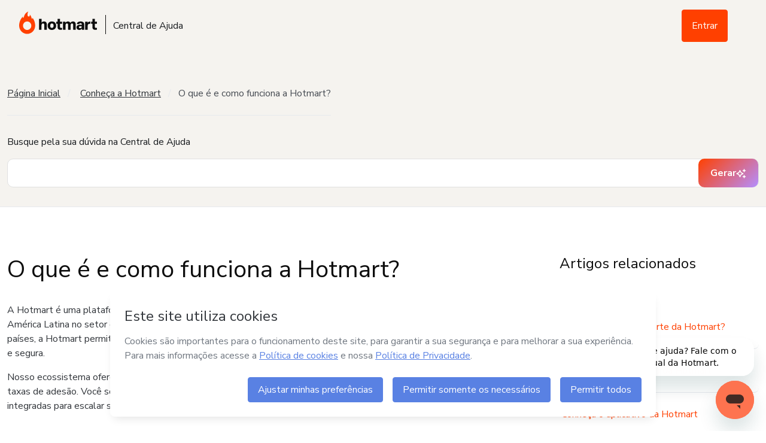

--- FILE ---
content_type: text/html; charset=utf-8
request_url: https://help.hotmart.com/pt-br/article/115006507308/o-que-e-e-como-funciona-a-hotmart-
body_size: 28590
content:
<!doctype html>
<html data-n-head-ssr lang="pt-br" dir="ltr" class="application--is-ltr" data-n-head="%7B%22lang%22:%7B%22ssr%22:%22pt-br%22%7D,%22dir%22:%7B%22ssr%22:%22ltr%22%7D,%22class%22:%7B%22ssr%22:%22application--is-ltr%22%7D%7D">
  <head >
    <meta data-n-head="ssr" charset="utf-8"><meta data-n-head="ssr" name="viewport" content="width=device-width, initial-scale=1"><meta data-n-head="ssr" name="distribution" content="global"><meta data-n-head="ssr" name="google-site-verification" content="KlGNCIT7hXTWgWmofEZhoKsa4z7S5KaM2zwjWOGpCsE"><meta data-n-head="ssr" name="robots" content="all" data-hid="robots"><meta data-n-head="ssr" data-hid="url" itemprop="url" content=" pt-br"><meta data-n-head="ssr" data-hid="description" name="description" content="A Hotmart é uma plataforma global e completa para quem quer vender produtos digitais e físicos online, sendo a maior da América Latina no setor de ensino à..."><meta data-n-head="ssr" data-hid="image" itemprop="image" content="images/share--general.jpg"><meta data-n-head="ssr" data-hid="og:type" property="og:type" content="website"><meta data-n-head="ssr" data-hid="og:title" property="og:title" content="O que é e como funciona a Hotmart? - Central de Ajuda Hotmart"><meta data-n-head="ssr" data-hid="og:description" property="og:description" content="A Hotmart é uma plataforma global e completa para quem quer vender produtos digitais e físicos online, sendo a maior da América Latina no setor de ensino à..."><meta data-n-head="ssr" data-hid="og:image" property="og:image" content="images/share--facebook.jpg"><meta data-n-head="ssr" data-hid="og:site_name" property="og:site_name" content="O que é e como funciona a Hotmart? - Central de Ajuda Hotmart"><meta data-n-head="ssr" data-hid="og:locale" property="og:locale" content="pt-br"><meta data-n-head="ssr" data-hid="og:url" property="og:url" content=" pt-br"><meta data-n-head="ssr" data-hid="twitter:card" name="twitter:card" content="summary"><meta data-n-head="ssr" data-hid="twitter:site" name="twitter:site" content="@hotmart"><meta data-n-head="ssr" data-hid="twitter:creator" name="twitter:creator" content="@hotmart"><meta data-n-head="ssr" data-hid="twitter:url" name="twitter:url" content=" pt-br"><meta data-n-head="ssr" data-hid="twitter:title" name="twitter:title" content="O que é e como funciona a Hotmart? - Central de Ajuda Hotmart"><meta data-n-head="ssr" data-hid="twitter:description" name="twitter:description" content="A Hotmart é uma plataforma global e completa para quem quer vender produtos digitais e físicos online, sendo a maior da América Latina no setor de ensino à..."><meta data-n-head="ssr" data-hid="twitter:image" name="twitter:image" content="images/share--twitter.jpg"><title>O que é e como funciona a Hotmart? - Central de Ajuda Hotmart</title><base href="/"><link data-n-head="ssr" rel="icon" type="image/png" sizes="32x32" href="/images/icons/favicon-32x32.png"><link data-n-head="ssr" rel="icon" type="image/png" sizes="16x16" href="/images/icons/favicon-16x16.png"><link data-n-head="ssr" rel="shortcut icon" href="/images/icons/favicon.ico"><link data-n-head="ssr" rel="mask-icon" href="/images/icons/safari-pinned-tab.svg" color="#f04e23"><link data-n-head="ssr" href="https://fonts.googleapis.com/css2?family=Nunito+Sans:wght@400;700&amp;display=swap" rel="stylesheet"><link data-n-head="ssr" data-hid="canonical" rel="canonical" href="https://help.hotmart.com/pt-br/article/115006507308/o-que-e-e-como-funciona-a-hotmart-"><link data-n-head="ssr" rel="alternate" href="https://help.hotmart.com/pt-br/article/115006507308/o-que-e-e-como-funciona-a-hotmart-" hreflang="pt-BR"><link data-n-head="ssr" rel="alternate" href="https://help.hotmart.com/pt-br/article/115006507308/o-que-e-e-como-funciona-a-hotmart-" hreflang="x-default"><script data-n-head="ssr" data-hid="gtm-script">if(!window._gtm_init){window._gtm_init=1;(function(w,n,d,m,e,p){w[d]=(w[d]==1||n[d]=='yes'||n[d]==1||n[m]==1||(w[e]&&w[e][p]&&w[e][p]()))?1:0})(window,navigator,'doNotTrack','msDoNotTrack','external','msTrackingProtectionEnabled');(function(w,d,s,l,x,y){w[x]={};w._gtm_inject=function(i){if(w.doNotTrack||w[x][i])return;w[x][i]=1;w[l]=w[l]||[];w[l].push({'gtm.start':new Date().getTime(),event:'gtm.js'});var f=d.getElementsByTagName(s)[0],j=d.createElement(s);j.async=true;j.src='https://www.googletagmanager.com/gtm.js?id='+i;f.parentNode.insertBefore(j,f);};w[y]('GTM-TGFHPT2')})(window,document,'script','dataLayer','_gtm_ids','_gtm_inject')}</script><script data-n-head="ssr" type="application/ld+json">{"name":"Hotmart - Help Center","@context":"https://schema.org","@type":"WebSite","url":"https://help.hotmart.com/","author":{"@type":"Company","name":"Hotmart"}}</script><script data-n-head="ssr" type="text/javascript" src="https://survey.survicate.com/workspaces/9cd0d9cb3823f32f6cb3492eb6e7d1e4/web_surveys.js" async></script><link rel="preload" href="/_nuxt/37bf95a.js" as="script"><link rel="preload" href="/_nuxt/2bae48b.js" as="script"><link rel="preload" href="/_nuxt/c34cd30.js" as="script"><link rel="preload" href="/_nuxt/css/09f398a.css" as="style"><link rel="preload" href="/_nuxt/188fb8f.js" as="script"><link rel="preload" href="/_nuxt/css/8f109d8.css" as="style"><link rel="preload" href="/_nuxt/14261cf.js" as="script"><link rel="preload" href="/_nuxt/css/c2ba7b3.css" as="style"><link rel="preload" href="/_nuxt/4d5d886.js" as="script"><link rel="preload" href="/_nuxt/fc6c3ae.js" as="script"><link rel="preload" href="/_nuxt/b51776a.js" as="script"><link rel="preload" href="/_nuxt/3258abb.js" as="script"><link rel="preload" href="/_nuxt/css/a01b04f.css" as="style"><link rel="preload" href="/_nuxt/70df384.js" as="script"><link rel="stylesheet" href="/_nuxt/css/09f398a.css"><link rel="stylesheet" href="/_nuxt/css/8f109d8.css"><link rel="stylesheet" href="/_nuxt/css/c2ba7b3.css"><link rel="stylesheet" href="/_nuxt/css/a01b04f.css">
  </head>
  <body >
    <noscript data-n-head="ssr" data-hid="gtm-noscript" data-pbody="true"><iframe src="https://www.googletagmanager.com/ns.html?id=GTM-TGFHPT2&" height="0" width="0" style="display:none;visibility:hidden" title="gtm"></iframe></noscript><div data-server-rendered="true" id="__nuxt"><!----><div id="__layout"><div><section data-fetch-key="data-v-0bfad274:0" class="article__section" data-v-0bfad274><div class="allContainer _d-inline-block _w-full _pr-3 _pl-3" data-v-b3ac1910 data-v-0bfad274><div data-v-5914281e data-v-b3ac1910><header class="header" data-v-5914281e><div class="header__primary" data-v-b2dfd64e data-v-5914281e><div class="header__primary-container" data-v-b2dfd64e><a href="/pt-br" data-gtm-event="custom_event" data-custom-event-name="click_navbar" data-event-details="Hotmart Icon" class="nuxt-link-active" data-v-b2dfd64e><div class="header__logo" data-v-b2dfd64e><div class="header__logo-image" data-v-b2dfd64e><img src="images/hotmart-logo.svg" alt="Hotmart" id="logo-normal" data-v-b2dfd64e> <img src="images/hotmart-logo-mobile.svg" alt="Hotmart" id="logo-mobile" data-v-b2dfd64e></div> <div class="header__logo-label" data-v-b2dfd64e></div></div></a> <div class="header__navigation" data-v-b2dfd64e><nav data-v-b2dfd64e><ul data-v-b2dfd64e><li data-v-b2dfd64e><a href="/pt-br" class="link nuxt-link-active" data-v-b2dfd64e><span class="link__label" data-v-b2dfd64e>
                Central de Ajuda
              </span></a></li></ul></nav></div> <div class="header__search" data-v-b2dfd64e><form data-v-dd841cbc data-v-b2dfd64e><div id="search_article" style="display:none;" data-v-339f93a0 data-v-dd841cbc><i class="icon" data-v-339f93a0><svg width="16" height="16" fill="none" xmlns="http://www.w3.org/2000/svg"><path d="M15.875 14.656l-3.781-3.781c-.094-.063-.188-.125-.281-.125h-.407A6.543 6.543 0 0013 6.5C13 2.937 10.062 0 6.5 0 2.906 0 0 2.938 0 6.5 0 10.094 2.906 13 6.5 13a6.58 6.58 0 004.25-1.563v.407c0 .094.031.187.094.281l3.781 3.781c.156.156.406.156.531 0l.719-.719c.156-.124.156-.374 0-.53zM6.5 11.5c-2.781 0-5-2.219-5-5 0-2.75 2.219-5 5-5 2.75 0 5 2.25 5 5 0 2.781-2.25 5-5 5z" fill="#707780"></path></svg></i> <input type="search" title="Pesquisar artigos" name="search_article" autocomplete="off" placeholder="Buscar" value="" data-v-339f93a0></div> <!----></form> <div class="language-switch _w-auto _w-md-full" data-v-772d6cf4 data-v-b2dfd64e><div class="language-switch--secundary" data-v-772d6cf4><div class="language-switch__locale" data-v-772d6cf4><div class="_d-flex _flex-column" data-v-772d6cf4><!----> <span data-v-772d6cf4></span></div> <i class="icon" data-v-772d6cf4><svg width="8" height="4" fill="none" xmlns="http://www.w3.org/2000/svg"><path d="M.727 0C.305 0 .094.516.398.82l3 3a.48.48 0 00.68 0l3-3C7.383.516 7.172 0 6.75 0H.727z" fill="#000"></path></svg></i></div> <ul class="language-switch__locale-items" data-v-772d6cf4><li class="language-switch__locale-item" data-v-772d6cf4>
        Português - Brasil
      </li><li class="language-switch__locale-item" data-v-772d6cf4>
        English
      </li><li class="language-switch__locale-item" data-v-772d6cf4>
        Español
      </li><li class="language-switch__locale-item" data-v-772d6cf4>
        Français
      </li></ul> <!----></div></div> <!----></div> <div class="header__toggle-sidebar" data-v-b2dfd64e><a href="javascript:void(0);" data-v-b2dfd64e><i class="icon" data-v-b2dfd64e><svg width="16" height="16" xmlns="http://www.w3.org/2000/svg" viewBox="0 0 448 512"><path d="M436 124H12c-6.627 0-12-5.373-12-12V80c0-6.627 5.373-12 12-12h424c6.627 0 12 5.373 12 12v32c0 6.627-5.373 12-12 12zm0 160H12c-6.627 0-12-5.373-12-12v-32c0-6.627 5.373-12 12-12h424c6.627 0 12 5.373 12 12v32c0 6.627-5.373 12-12 12zm0 160H12c-6.627 0-12-5.373-12-12v-32c0-6.627 5.373-12 12-12h424c6.627 0 12 5.373 12 12v32c0 6.627-5.373 12-12 12z"></path></svg></i></a></div></div></div> <!----></header></div> <div class="sidebar" data-v-7d2f755a data-v-b3ac1910><div class="sidebar__container" style="display:none;" data-v-7d2f755a data-v-7d2f755a><div class="sidebar__area-1" data-v-7d2f755a><div class="sidebar__toggle-sidebar" data-v-7d2f755a><a href="javascript:void(0);" aria-label="Fechar menu" data-v-7d2f755a><i class="icon" data-v-7d2f755a><svg xmlns="http://www.w3.org/2000/svg" width="16" height="16" viewBox="0 0 320 512"><path d="M207.6 256l107.72-107.72c6.23-6.23 6.23-16.34 0-22.58l-25.03-25.03c-6.23-6.23-16.34-6.23-22.58 0L160 208.4 52.28 100.68c-6.23-6.23-16.34-6.23-22.58 0L4.68 125.7c-6.23 6.23-6.23 16.34 0 22.58L112.4 256 4.68 363.72c-6.23 6.23-6.23 16.34 0 22.58l25.03 25.03c6.23 6.23 16.34 6.23 22.58 0L160 303.6l107.72 107.72c6.23 6.23 16.34 6.23 22.58 0l25.03-25.03c6.23-6.23 6.23-16.34 0-22.58L207.6 256z"></path></svg></i></a></div></div> <div class="sidebar__area-2" data-v-7d2f755a><!----> <h6 class="_mb-0" data-v-0de08201 data-v-7d2f755a>Menu</h6></div> <div class="sidebar__area-3 _mr-2" data-v-7d2f755a><!----> <div class="sidebar__navigation-mobile" data-v-7d2f755a><!----><!----><!----><!----><!----> <div class="sidebar__navigation _mt-6 _mb-6" data-v-7d2f755a><nav data-v-7d2f755a><ul data-v-7d2f755a><li data-v-7d2f755a><a href="https://www.hotmart.com" tabindex="" type="secondary" class="link" data-v-f8e707f4 data-v-7d2f755a><span class="link__label" data-v-f8e707f4>
                    Site Hotmart
                  </span></a></li> <li data-v-7d2f755a><a href="https://app.hotmart.com" tabindex="" type="secondary" class="link" data-v-f8e707f4 data-v-7d2f755a><span class="link__label" data-v-f8e707f4>
                    Plataforma Hotmart
                  </span></a></li></ul></nav></div> <hr data-v-7d2f755a> <div class="sidebar__navigation _mt-5" data-v-7d2f755a><hot-select id="subject" name="subject" placeholder="Buscar" text-no-results="Nenhum item encontrado" data-v-7d2f755a><hot-select-option value="pt-br" data-v-7d2f755a>
                Português - Brasil
              </hot-select-option><hot-select-option value="en" data-v-7d2f755a>
                English
              </hot-select-option><hot-select-option value="es" data-v-7d2f755a>
                Español
              </hot-select-option><hot-select-option value="fr" data-v-7d2f755a>
                Français
              </hot-select-option></hot-select></div></div></div> <!----></div> <div class="sidebar__overlay" style="display:none;" data-v-7d2f755a data-v-7d2f755a></div></div> <section class="top__section" data-v-b3ac1910><div id="middleOfContent" class="container" data-v-b3ac1910><hot-breadcrumb class="_pb-5 _mt-12 _d-inline-block" data-v-b3ac1910><hot-breadcrumb-item><a href="/pt-br" class="nuxt-link-active">Página Inicial</a></hot-breadcrumb-item> <hot-breadcrumb-item><a href="/pt-br/section/25851779701645/conheca-a-hotmart">Conheça a Hotmart</a></hot-breadcrumb-item><hot-breadcrumb-item active="true"><span>O que é e como funciona a Hotmart?</span></hot-breadcrumb-item></hot-breadcrumb> </div></section> <div class="containerSearchArticle _bg-gray-100 _pb-6 _pt-6 _pl-3 _pr-3 _border-bottom _border-gray-200" data-v-b3ac1910 data-v-0bfad274><div class="container" data-v-b3ac1910 data-v-0bfad274><p class="_text-2 _text-gray-900" data-v-0de08201 data-v-0bfad274>Busque pela sua dúvida na Central de Ajuda</p> <form class="input__search--internal ai-search" data-v-dd841cbc data-v-0bfad274><div id="search_article" data-v-339f93a0 data-v-dd841cbc><!----> <input type="search" title="Pesquisar artigos" name="search_article" autocomplete="off" placeholder="" value="" data-v-339f93a0></div> <button type="submit" class="ai-search__button hot-button hot-button--custom" data-v-dd841cbc><span data-v-dd841cbc>Gerar</span> <i class="icon" data-v-dd841cbc><svg width="17" height="17" fill="none" xmlns="http://www.w3.org/2000/svg"><path d="M10.625 3.25c-.094-.063-.156-.156-.156-.25 0-.063.062-.156.156-.219L12.5 2l.75-1.844c.063-.093.156-.156.25-.156.063 0 .156.063.219.156L14.5 2l1.844.781c.093.063.156.156.156.219 0 .094-.063.188-.156.25L14.5 4l-.781 1.875c-.063.094-.156.156-.219.156-.094 0-.188-.062-.25-.156L12.5 4l-1.875-.75zm5.719 9.531c.093.063.156.156.156.219 0 .094-.063.188-.156.25L14.5 14l-.781 1.875c-.063.094-.156.156-.219.156-.094 0-.188-.062-.25-.156L12.5 14l-1.875-.75c-.094-.063-.156-.156-.156-.25 0-.063.062-.156.156-.219L12.5 12l.75-1.844c.063-.094.156-.156.25-.156.063 0 .156.063.219.156L14.5 12l1.844.781zM12.5 8c-.031.281-.188.563-.438.688l-3.28 1.624-1.626 3.282c-.125.25-.406.437-.656.437a.806.806 0 01-.688-.437l-1.625-3.281-3.28-1.626A.776.776 0 01.5 8c0-.25.156-.531.406-.656l3.281-1.625 1.625-3.282c.25-.5 1.094-.5 1.344 0L8.781 5.72l3.281 1.625c.25.125.407.406.438.656zM7.906 9.094L10.063 8 7.905 6.937a.908.908 0 01-.343-.343L6.5 4.437 5.406 6.595a.908.908 0 01-.343.343L2.905 8l2.156 1.094a.908.908 0 01.344.344L6.5 11.594l1.063-2.156a.908.908 0 01.343-.344z" fill="#fff"></path></svg></i></button></form></div></div> <section class="containerBodyArticle _mt-12 _mb-6 container" data-v-b3ac1910 data-v-0bfad274><div class="containerBodyArticle__text" data-v-b3ac1910 data-v-0bfad274><h1 class="_mb-6" data-v-0de08201 data-v-0bfad274>O que é e como funciona a Hotmart?</h1> <article data-v-0de08201 data-v-0bfad274><p><span style="color: #32363b;">A Hotmart é uma plataforma global e completa para quem quer vender produtos digitais e físicos online, sendo a maior da América Latina no setor de ensino à distância. Com mais de 500 mil produtos cadastrados e vendas para mais de 188 países, a Hotmart permite que qualquer pessoa compartilhe seu conhecimento ou produto com o mundo de forma prática e segura.</span></p>
<p><span style="color: #32363b;">Nosso ecossistema oferece uma infraestrutura completa para criadores e vendedores de conteúdo, sem mensalidades ou taxas de adesão. Você só paga uma porcentagem sobre as vendas realizadas. A plataforma ainda disponibiliza soluções integradas para escalar seu negócio digital, desde a hospedagem até o processamento de pagamentos. <br></span><span style="color: #32363b;"><br></span><span style="color: #32363b;"></span></p>
<h2 id="h_01J8MC34Z540NRPY1QQQHAVRTM"><font size="5"> <strong><span style="color: #2f3941;">Quais são os papéis que você pode ter na Hotmart?</span></strong> </font></h2>
<p><span style="color: #32363b;">Na Hotmart, você pode se cadastrar e atuar de três maneiras:</span></p>
<ul>
<li>
<h3 id="h_01J8MC34Z56VP4K6HWYP1H4FNK"><font size="4"> <strong><span style="color: #2f3941;">Produtor(a)</span></strong> </font></h3>
</li>
</ul>
<p><span style="color: #32363b;">Produtores são pessoas físicas ou jurídicas que criam e hospedam seus produtos digitais na Hotmart. Esses produtos podem ser variados, como e-books, cursos online, palestras, podcasts e até produtos físicos. A Hotmart oferece toda a infraestrutura para que os Produtores possam vender seus produtos de forma segura, sem a preocupação com pagamentos ou entrega do produto digital.</span></p>
<table style="width: 100%; border-collapse: separate; border-spacing: 0; border: 1px solid #ccc; border-radius: 10px; overflow: hidden;">
<tbody>
<tr>
<td style="border-bottom: 1px solid #ccc;"><details>
<summary style="padding: 14px; display: block; text-align: center; vertical-align: middle;"><strong><span style="color: #32363b;"><span style="color: #fe734f; background-color: #ffffff;">Clique</span> </span><span style="color: #fe734f;">aqui </span><span style="color: #32363b;">para conferir os motivos de ser um(a) Produtor(a) na Hotmart.</span></strong></summary>
<p style="padding: 8px 18px 18px; margin: 0;"><span style="color: #32363b;">Se você tem um produto digital ou físico e deseja escalá-lo, a Hotmart é uma ótima escolha. Veja alguns dos principais motivos para se tornar Produtor(a):</span></p>
<ul>
<li>
<strong><span style="color: #32363b;">Infraestrutura completa:</span></strong><span style="color: #32363b;"> você não precisa se preocupar com o armazenamento e a segurança do seu produto digital.</span>
</li>
<li>
<strong><span style="color: #32363b;">Processamento de vendas facilitado:</span></strong><span style="color: #32363b;"> a Hotmart cuida de toda a parte de pagamentos, confirmação e entrega automática do produto digital após o pagamento.</span>
</li>
<li>
<strong><span style="color: #32363b;">Pagamentos internacionais:</span></strong><span style="color: #32363b;"> com soluções de pagamento exclusivas, a plataforma permite que você venda globalmente sem complicações.</span>
</li>
<li>
<strong><span style="color: #32363b;">Página de vendas personalizada:</span></strong><span style="color: #32363b;"> para cada produto, a Hotmart gera automaticamente uma página de vendas, que você pode personalizar de forma simples e rápida.</span>
</li>
<li>
<strong><span style="color: #32363b;">Divulgação facilitada:</span></strong><span style="color: #32363b;"> a Hotmart oferece ferramentas para você promover seu produto e acompanhar os resultados de vendas com relatórios completos.</span>
</li>
<li>
<strong><span style="color: #32363b;">Programa de Afiliados:</span></strong><span style="color: #32363b;"> você pode aumentar suas vendas ao permitir que outras pessoas divulguem seus produtos. E o melhor: a Hotmart cuida da divisão automática das comissões entre você e seus Afiliados.</span>
</li>
<li>
<strong><span style="color: #32363b;">Custo zero para começar:</span></strong><span style="color: #32363b;"> sua conta na Hotmart é totalmente gratuita, sem mensalidades ou taxas de adesão. A Hotmart só recebe uma porcentagem sobre as vendas, assim como os Afiliados.</span>
</li>
</ul>
</details></td>
</tr>
</tbody>
</table>
<p><br>C<span style="color: #32363b;">onsulte </span><a href="https://help.hotmart.com/pt-br/article/115000438272/" target="_blank" rel="noopener noreferrer">este artigo</a><span style="color: #32363b;"> para detalhes sobre como cadastrar sua conta de Produtor(a).</span></p>
<ul>
<li>
<h3 id="h_01J8MC34Z50J9MZ3KEW0T91QXF"><font size="4"> <strong><span style="color: #2f3941;">Afiliado(a)</span></strong> </font></h3>
</li>
</ul>
<p><span style="color: #32363b;">Afiliados são aqueles que promovem produtos de terceiros e ganham comissões sobre as vendas realizadas por meio de suas divulgações. Você pode se cadastrar gratuitamente como Afiliado(a) e escolher entre milhares de produtos digitais disponíveis na plataforma para divulgar em sites, blogs, redes sociais, entre outros meios.</span></p>
<table style="width: 100%; border-collapse: separate; border-spacing: 0; border: 1px solid #ccc; border-radius: 10px; overflow: hidden;">
<tbody>
<tr>
<td style="border-bottom: 1px solid #ccc;"><details>
<summary style="padding: 14px; display: block; text-align: center; vertical-align: middle;"><strong><span style="color: #fe734f; background-color: #ffffff;">Clique<span style="color: #32363b;"> </span></span><span style="color: #fe734f;">aqui </span><span style="color: #32363b;">para conhecer as vantagens de ser um(a) Afiliado(a) na Hotmart.</span></strong></summary>
<p style="padding: 8px 18px 18px; margin: 0;"><span style="color: #32363b;">Quer começar a ganhar comissões sem precisar criar um produto próprio? A Hotmart também é ideal para você! Confira as principais vantagens de ser um Afiliado(a):</span></p>
<ul>
<li>
<strong><span style="color: #32363b;">Sem necessidade de produto próprio:</span></strong><span style="color: #32363b;"> você pode começar a vender escolhendo entre diversos produtos prontos para divulgação.</span>
</li>
<li>
<strong><span style="color: #32363b;">Sem necessidade de site:</span></strong><span style="color: #32363b;"> mesmo que ter um site seja recomendado, você pode divulgar os produtos em redes sociais, blogs ou qualquer outro canal.</span>
</li>
<li>
<strong><span style="color: #32363b;">Comissões automáticas:</span></strong><span style="color: #32363b;"> as comissões são processadas automaticamente pela Hotmart assim que uma venda é realizada. Não há risco de não receber o valor, exceto em casos específicos previstos nos Termos de Uso.</span>
</li>
<li>
<strong><span style="color: #32363b;">Variedade de nichos e produtos:</span></strong><span style="color: #32363b;"> você pode escolher produtos de diferentes nichos e ganhar comissões que podem ultrapassar R$100 por venda, dependendo do produto escolhido.</span>
</li>
</ul>
</details></td>
</tr>
</tbody>
</table>
<p><br>C<span style="color: #32363b;">onsulte </span><a href="https://help.hotmart.com/pt-br/article/115000438272/" target="_blank" rel="noopener noreferrer">este artigo</a><span style="color: #32363b;"> para detalhes sobre como cadastrar sua conta de Afiliado(a).</span></p>
<ul>
<li>
<h3 id="h_01J8MC34Z5ZTD473JWS2ZAGYZ8"><font size="4"> <strong><span style="color: #2f3941;">Comprador(a)</span></strong> </font></h3>
</li>
</ul>
<p><span style="color: #32363b;">O Comprador é aquele que adquire produtos vendidos na Hotmart. Seja para aprender algo novo ou consumir conteúdos de nicho, os Compradores têm acesso a uma variedade de produtos digitais e físicos.<br></span></p>
<table style="width: 100%; border-collapse: separate; border-spacing: 0; border: 1px solid #ccc; border-radius: 10px; overflow: hidden;">
<tbody>
<tr>
<td style="border-bottom: 1px solid #ccc;"><details>
<summary style="padding: 14px; display: block; text-align: center; vertical-align: middle;"><strong><span style="color: #fe734f; background-color: #ffffff;">Clique</span><span style="color: #32363b;"> </span><span style="color: #fe734f;">aqui </span><span style="color: #32363b;">para conferir informações que podem ajudar Compradores que estão conhecendo a Hotmart.</span></strong></summary>
<p style="padding: 8px 18px 18px; margin: 0;"><span style="color: #32363b;"><span style="color: #32363b; background-color: #ffffff;">Um ótimo lugar para começar a navegar pelos produtos disponíveis na Hotmart é o Marketplace, onde você encontra uma grande variedade de cursos online e produtos digitais. Explore o Marketplace </span><a href="https://hotmart.com/pt-br/marketplace" target="_blank" rel="noopener noreferrer">clicando aqui</a><span style="color: #32363b; background-color: #ffffff;">.</span></span></p>
<p style="padding: 8px 18px 18px; margin: 0;"><span style="color: #32363b;"><span style="color: #32363b; background-color: #ffffff;">E se você quer conhecer mais sobre os primeiros passos, recomendamos consultar os artigos abaixo:</span></span></p>
<ul>
<li><a href="https://help.hotmart.com/pt-br/article/360014492431/" target="_blank" rel="noopener noreferrer">Como comprar um produto pela Hotmart?</a></li>
<li><a href="https://help.hotmart.com/pt-br/article/25648853025037/" target="_blank" rel="noopener noreferrer">Quais são os métodos de pagamento disponíveis para comprar na Hotmart?</a></li>
<li><a href="https://help.hotmart.com/pt-br/article/22749532763533/" target="_blank" rel="noopener noreferrer">Tenho uma dúvida sobre o produto que quero comprar</a></li>
</ul>
</details></td>
</tr>
</tbody>
</table>
<p><br>C<span style="color: #32363b;">onsulte </span><a href="https://help.hotmart.com/pt-br/article/115000438272/" target="_blank" rel="noopener noreferrer">este artigo</a><span style="color: #32363b;"> para detalhes sobre como cadastrar sua conta de Comprador(a).<br><br></span></p>
<p><strong><span style="color: #32363b;"><span style="color: #fe734f; background-color: #ffffff;">❯ </span>Ficou com alguma dúvida? </span></strong><span style="color: #32363b;">Confira o vídeo a seguir para aprender na prática cada um dos papéis que você pode desempenhar na Hotmart:</span></p>
<div align="center"><iframe title="YouTube video player" src="https://www.youtube.com/embed/A5pjH58c3_A?si=YXb5nQpE9TwcZQZ-" width="560" height="315" frameborder="0" allowfullscreen="allowfullscreen" allow="accelerometer; autoplay; clipboard-write; encrypted-media; gyroscope; picture-in-picture; web-share"></iframe></div></article></div> <div class="sidebar _mb-6 _mb-md-0 _d-block _d-md-flex _flex-md-column _align-items-start _align-items-xl-center _justify-items-md-center _pl-0 _pr-0" data-v-0b8dc90b data-v-0bfad274><div class="sidebar_header _mb-5 _w-full" data-v-0b8dc90b><h5 class="_mb-0" data-v-0de08201 data-v-0b8dc90b>Artigos relacionados</h5> <button class="sidebar_header_action _d-xl-none" data-v-0b8dc90b><i class="icon" data-v-0b8dc90b><svg width="16" height="16" aria-hidden="true" xmlns="http://www.w3.org/2000/svg" viewBox="0 0 448 512"><path fill="currentColor" d="M441.9 250.1l-19.8-19.8c-4.7-4.7-12.3-4.7-17 0L250 385.4V44c0-6.6-5.4-12-12-12h-28c-6.6 0-12 5.4-12 12v341.4L42.9 230.3c-4.7-4.7-12.3-4.7-17 0L6.1 250.1c-4.7 4.7-4.7 12.3 0 17l209.4 209.4c4.7 4.7 12.3 4.7 17 0l209.4-209.4c4.7-4.7 4.7-12.3 0-17z"></path></svg></i></button></div> <ul class="alignArabic _mt-6 _p-0 _pl-xl-8 _w-full _w-xl-auto _d-md-block" style="display:none;" data-v-0b8dc90b><a href="/pt-br/article/11654103284749/como-falar-com-o-suporte-da-hotmart-" title="Ir para: Como falar com o suporte da Hotmart?" data-gtm-event="true" data-event-category="HelpCenter:Article:RelatedArticles" data-event-action="Click:Article" data-event-label="Como falar com o suporte da Hotmart?" class="_text-decoration-none" data-v-0b8dc90b><li class="_p-5" data-v-0b8dc90b>Como falar com o suporte da Hotmart?</li></a><a href="/pt-br/article/360041087491/como-navegar-pelo-app-da-hotmart" title="Ir para: Como navegar pelo app da Hotmart" data-gtm-event="true" data-event-category="HelpCenter:Article:RelatedArticles" data-event-action="Click:Article" data-event-label="Como navegar pelo app da Hotmart" class="_text-decoration-none" data-v-0b8dc90b><li class="_p-5" data-v-0b8dc90b>Como navegar pelo app da Hotmart</li></a><a href="/pt-br/article/10203471099917/conheca-o-aplicativo-da-hotmart" title="Ir para: Conheça o aplicativo da Hotmart" data-gtm-event="true" data-event-category="HelpCenter:Article:RelatedArticles" data-event-action="Click:Article" data-event-label="Conheça o aplicativo da Hotmart" class="_text-decoration-none" data-v-0b8dc90b><li class="_p-5" data-v-0b8dc90b>Conheça o aplicativo da Hotmart</li></a><a href="/pt-br/article/360058226572/como-acessar-o-app-da-hotmart" title="Ir para: Como acessar o app da Hotmart" data-gtm-event="true" data-event-category="HelpCenter:Article:RelatedArticles" data-event-action="Click:Article" data-event-label="Como acessar o app da Hotmart" class="_text-decoration-none" data-v-0b8dc90b><li class="_p-5" data-v-0b8dc90b>Como acessar o app da Hotmart</li></a><a href="/pt-br/article/360038243091/por-que-nao-consigo-acessar-o-app-da-hotmart-" title="Ir para: Por que não consigo acessar o app da Hotmart?" data-gtm-event="true" data-event-category="HelpCenter:Article:RelatedArticles" data-event-action="Click:Article" data-event-label="Por que não consigo acessar o app da Hotmart?" class="_text-decoration-none" data-v-0b8dc90b><li class="_p-5" data-v-0b8dc90b>Por que não consigo acessar o app da Hotmart?</li></a><a href="/pt-br/article/208298448/quais-sao-as-taxas-cobradas-pela-hotmart-" title="Ir para: Quais são as taxas cobradas pela Hotmart?" data-gtm-event="true" data-event-category="HelpCenter:Article:RelatedArticles" data-event-action="Click:Article" data-event-label="Quais são as taxas cobradas pela Hotmart?" class="_text-decoration-none" data-v-0b8dc90b><li class="_p-5" data-v-0b8dc90b>Quais são as taxas cobradas pela Hotmart?</li></a><a href="/pt-br/article/215826318/como-atualizar-as-informac-es-cadastrais-da-minha-conta-hotmart-" title="Ir para: Como atualizar as informações cadastrais da minha conta Hotmart?" data-gtm-event="true" data-event-category="HelpCenter:Article:RelatedArticles" data-event-action="Click:Article" data-event-label="Como atualizar as informações cadastrais da minha conta Hotmart?" class="_text-decoration-none" data-v-0b8dc90b><li class="_p-5" data-v-0b8dc90b>Como atualizar as informações cadastrais da minha conta Hotmart?</li></a><a href="/pt-br/article/208278538/por-quais-motivos-a-minha-conta-na-hotmart-pode-ser-bloqueada-" title="Ir para: Por quais motivos a minha conta na Hotmart pode ser bloqueada?" data-gtm-event="true" data-event-category="HelpCenter:Article:RelatedArticles" data-event-action="Click:Article" data-event-label="Por quais motivos a minha conta na Hotmart pode ser bloqueada?" class="_text-decoration-none" data-v-0b8dc90b><li class="_p-5" data-v-0b8dc90b>Por quais motivos a minha conta na Hotmart pode ser bloqueada?</li></a> <a href="/pt-br/section/25851779701645/conheca-a-hotmart" title="Acessar todos os artigos" class="alignArabic sidebar_viewAllArticles _d-block _mt-6 _pt-3 _pb-3 _pl-3 _text-decoration-none" data-v-0b8dc90b>
      Ver todos os artigos
    </a></ul></div></section> <!----> <section class="sendHelp" data-v-3e55c33d data-v-0bfad274><div class="container" data-v-3e55c33d><h5 class="_text-4" data-v-0de08201 data-v-3e55c33d>Precisa falar com a gente?</h5> <p class="_d-inline-block _mb-6" data-v-0de08201 data-v-3e55c33d>Se nossos artigos não te ajudaram, entre em contato e vamos responder assim que possível</p> <div class="sendHelp__cta" data-v-3e55c33d><a class="hot-button hot-button--primary" data-v-3e55c33d>
        Entrar em contato
        <i class="icon" data-v-3e55c33d><svg width="16" height="16" fill="none" xmlns="http://www.w3.org/2000/svg"><path d="M6.75.156l-.219.219a.36.36 0 000 .531l5.563 5.563H.375A.38.38 0 000 6.844v.312c0 .219.156.375.375.375h11.719L6.53 13.125a.36.36 0 000 .531l.219.219a.36.36 0 00.531 0l6.594-6.594a.36.36 0 000-.531L7.281.156a.36.36 0 00-.531 0z" fill="#fff"></path></svg></i></a></div></div></section> <footer class="alignArabic footer container _mt-8 _mt-md-12 _pr-3 _pl-3 _pr-xl-0 _pl-xl-0" data-v-7c2307d8 data-v-b3ac1910><div class="_d-flex _align-content-center _justify-content-center _mb-5" data-v-7c2307d8><a href="/pt-br" class="nuxt-link-active" data-v-7c2307d8><img width="104px" height="34px" src="images/hotmart-logo.svg" alt="Hotmart" data-v-7c2307d8></a></div> <div class="_d-flex _flex-column _flex-md-row _align-items-center _justify-items-center _justify-content-center _justify-content-md-between _mb-9" data-v-7c2307d8><ul class="social-icons__items _m-0 _p-0 _d-flex _justify-content-between _justify-content-md-start _align-items-center _mb-7 _mb-md-0" data-v-5b994fee data-v-7c2307d8><li class="_p-1 social-icons__item social-icons__item--instagram" data-v-5b994fee><div class="social-icons__icon _rounded-circle" data-v-5b994fee><i class="icon" data-v-5b994fee><svg aria-hidden="true" xmlns="http://www.w3.org/2000/svg" viewBox="0 0 448 512"><path fill="currentColor" d="M224.1 141c-63.6 0-114.9 51.3-114.9 114.9s51.3 114.9 114.9 114.9S339 319.5 339 255.9 287.7 141 224.1 141zm0 189.6c-41.1 0-74.7-33.5-74.7-74.7s33.5-74.7 74.7-74.7 74.7 33.5 74.7 74.7-33.6 74.7-74.7 74.7zm146.4-194.3c0 14.9-12 26.8-26.8 26.8-14.9 0-26.8-12-26.8-26.8s12-26.8 26.8-26.8 26.8 12 26.8 26.8zm76.1 27.2c-1.7-35.9-9.9-67.7-36.2-93.9-26.2-26.2-58-34.4-93.9-36.2-37-2.1-147.9-2.1-184.9 0-35.8 1.7-67.6 9.9-93.9 36.1s-34.4 58-36.2 93.9c-2.1 37-2.1 147.9 0 184.9 1.7 35.9 9.9 67.7 36.2 93.9s58 34.4 93.9 36.2c37 2.1 147.9 2.1 184.9 0 35.9-1.7 67.7-9.9 93.9-36.2 26.2-26.2 34.4-58 36.2-93.9 2.1-37 2.1-147.8 0-184.8zM398.8 388c-7.8 19.6-22.9 34.7-42.6 42.6-29.5 11.7-99.5 9-132.1 9s-102.7 2.6-132.1-9c-19.6-7.8-34.7-22.9-42.6-42.6-11.7-29.5-9-99.5-9-132.1s-2.6-102.7 9-132.1c7.8-19.6 22.9-34.7 42.6-42.6 29.5-11.7 99.5-9 132.1-9s102.7-2.6 132.1 9c19.6 7.8 34.7 22.9 42.6 42.6 11.7 29.5 9 99.5 9 132.1s2.7 102.7-9 132.1z"></path></svg></i></div> <div class="social-icons__links _position-absolute _bg-gray-200 _rounded _mb-2" data-v-5b994fee data-v-5b994fee><a href="https://www.instagram.com/hotmart/" tabindex="" label="Português - Brasil" target="_blank" rel="noreferrer" class="link _p-3" data-v-f8e707f4 data-v-5b994fee><span class="link__label" data-v-f8e707f4>
          Português - Brasil
        </span></a><a href="https://www.instagram.com/hotmart.en" tabindex="" label="English" target="_blank" rel="noreferrer" class="link _p-3" data-v-f8e707f4 data-v-5b994fee><span class="link__label" data-v-f8e707f4>
          English
        </span></a><a href="https://www.instagram.com/hotmart.spain" tabindex="" label="Español - España" target="_blank" rel="noreferrer" class="link _p-3" data-v-f8e707f4 data-v-5b994fee><span class="link__label" data-v-f8e707f4>
          Español - España
        </span></a><a href="https://www.instagram.com/hotmart.lat/" tabindex="" label="Español - Latinoamérica" target="_blank" rel="noreferrer" class="link _p-3" data-v-f8e707f4 data-v-5b994fee><span class="link__label" data-v-f8e707f4>
          Español - Latinoamérica
        </span></a></div></li><li class="_p-1 social-icons__item social-icons__item--youtube" data-v-5b994fee><div class="social-icons__icon _rounded-circle" data-v-5b994fee><i class="icon" data-v-5b994fee><svg aria-hidden="true" xmlns="http://www.w3.org/2000/svg" viewBox="0 0 576 512"><path fill="currentColor" d="M549.655 124.083c-6.281-23.65-24.787-42.276-48.284-48.597C458.781 64 288 64 288 64S117.22 64 74.629 75.486c-23.497 6.322-42.003 24.947-48.284 48.597-11.412 42.867-11.412 132.305-11.412 132.305s0 89.438 11.412 132.305c6.281 23.65 24.787 41.5 48.284 47.821C117.22 448 288 448 288 448s170.78 0 213.371-11.486c23.497-6.321 42.003-24.171 48.284-47.821 11.412-42.867 11.412-132.305 11.412-132.305s0-89.438-11.412-132.305zm-317.51 213.508V175.185l142.739 81.205-142.739 81.201z"></path></svg></i></div> <div class="social-icons__links _position-absolute _bg-gray-200 _rounded _mb-2" data-v-5b994fee data-v-5b994fee><a href="http://youtube.com/hotmart" tabindex="" label="Português - Brasil" target="_blank" rel="noreferrer" class="link _p-3" data-v-f8e707f4 data-v-5b994fee><span class="link__label" data-v-f8e707f4>
          Português - Brasil
        </span></a><a href="https://www.youtube.com/channel/UCSPTD68R7WqhtEVhlJz_aNA" tabindex="" label="English" target="_blank" rel="noreferrer" class="link _p-3" data-v-f8e707f4 data-v-5b994fee><span class="link__label" data-v-f8e707f4>
          English
        </span></a><a href="https://www.youtube.com/hotmartespanol" tabindex="" label="Español" target="_blank" rel="noreferrer" class="link _p-3" data-v-f8e707f4 data-v-5b994fee><span class="link__label" data-v-f8e707f4>
          Español
        </span></a></div></li><li class="_p-1 social-icons__item social-icons__item--linkedin" data-v-5b994fee><div class="social-icons__icon _rounded-circle" data-v-5b994fee><i class="icon" data-v-5b994fee><svg aria-hidden="true" xmlns="http://www.w3.org/2000/svg" viewBox="0 0 512 512"><path fill="currentColor" d="M100.28 448H7.4V148.9h92.88zM53.79 108.1C24.09 108.1 0 83.5 0 53.8a53.79 53.79 0 01107.58 0c0 29.7-24.1 54.3-53.79 54.3zM447.9 448h-92.68V302.4c0-34.7-.7-79.2-48.29-79.2-48.29 0-55.69 37.7-55.69 76.7V448h-92.78V148.9h89.08v40.8h1.3c12.4-23.5 42.69-48.3 87.88-48.3 94 0 111.28 61.9 111.28 142.3V448z"></path></svg></i></div> <div class="social-icons__links _position-absolute _bg-gray-200 _rounded _mb-2" data-v-5b994fee data-v-5b994fee><a href="https://www.linkedin.com/company/hotmart" tabindex="" label="Português - Brasil" target="_blank" rel="noreferrer" class="link _p-3" data-v-f8e707f4 data-v-5b994fee><span class="link__label" data-v-f8e707f4>
          Português - Brasil
        </span></a></div></li></ul> <div class="language-switch _w-auto _w-md-full" data-v-772d6cf4 data-v-7c2307d8><div class="language-switch--primary" data-v-772d6cf4><div class="language-switch__locale _pt-4 _pb-4 _pl-5 _pr-5" data-v-772d6cf4><div class="_d-flex _flex-column" data-v-772d6cf4><small class="language-switch__label" data-v-772d6cf4>Idioma</small> <span data-v-772d6cf4></span></div> <i class="icon" data-v-772d6cf4><svg width="16" height="16" aria-hidden="true" xmlns="http://www.w3.org/2000/svg" viewBox="0 0 448 512"><path fill="currentColor" d="M441.9 250.1l-19.8-19.8c-4.7-4.7-12.3-4.7-17 0L250 385.4V44c0-6.6-5.4-12-12-12h-28c-6.6 0-12 5.4-12 12v341.4L42.9 230.3c-4.7-4.7-12.3-4.7-17 0L6.1 250.1c-4.7 4.7-4.7 12.3 0 17l209.4 209.4c4.7 4.7 12.3 4.7 17 0l209.4-209.4c4.7-4.7 4.7-12.3 0-17z"></path></svg></i></div> <ul class="language-switch__locale-items" data-v-772d6cf4><li class="language-switch__locale-item" data-v-772d6cf4>
        Português - Brasil
      </li><li class="language-switch__locale-item" data-v-772d6cf4>
        English
      </li><li class="language-switch__locale-item" data-v-772d6cf4>
        Español
      </li><li class="language-switch__locale-item" data-v-772d6cf4>
        Français
      </li></ul> <!----></div></div></div> <div class="footer__copyright _pt-md-8 _pt-4 _pb-3" data-v-7c2307d8><p class="footer__copyright--rights-reserved" data-v-7c2307d8>Hotmart — 2011-2026 © Todos os direitos reservados</p> <div class="footer__navigation" data-v-7c2307d8><nav data-v-7c2307d8><ul class="footer__navigation__actions" data-v-7c2307d8><li class="footer__navigation__actions__item" data-v-7c2307d8><a href="https://www.hotmart.com" tabindex="" type="secondary" class="link footer__navigation__actions__item__link" data-v-f8e707f4 data-v-7c2307d8><span class="link__label" data-v-f8e707f4>
              Site Hotmart
            </span></a></li> <li class="footer__navigation__actions__item" data-v-7c2307d8><a href="https://app.hotmart.com" tabindex="" type="secondary" class="link footer__navigation__actions__item__link" data-v-f8e707f4 data-v-7c2307d8><span class="link__label" data-v-f8e707f4>
              Plataforma Hotmart
            </span></a></li></ul></nav></div></div></footer></div></section> <div id="app-blip-chat"></div></div></div></div><script>window.__NUXT__=(function(a,b,c,d,e,f,g,h,i,j,k,l,m,n,o,p,q,r,s,t,u,v,w){return {layout:"default",data:[{}],fetch:{"data-v-0bfad274:0":{crumbs:[{name:t,path:"\u002Fpt-br\u002Fsection\u002F25851779701645\u002Fconheca-a-hotmart",isActived:a,internalLink:a},{name:m,path:b,isActived:e,internalLink:e}],id:u,title:m,truncatedTitle:"O que é e como funciona a Hotmart? - Central de Ajuda Hotmart",text:v,summary:"A Hotmart é uma plataforma global e completa para quem quer vender produtos digitais e físicos online, sendo a maior da América Latina no setor de ensino à...",relateds:{content:[{id:11654103284749,locale:d,outdated:a,title:"Como falar com o suporte da Hotmart?",body:"\u003Cp\u003E\u003Cspan style=\"color: #32363b;\"\u003ESe você está precisando de ajuda para resolver alguma questão na Hotmart, estamos aqui para te guiar! Na Central de Ajuda da Hotmart, você encontra uma série de recursos e informações que podem te auxiliar a solucionar dúvidas e problemas. \u003C\u002Fspan\u003E\u003C\u002Fp\u003E\n\u003Cp\u003E\u003Cspan style=\"color: #32363b;\"\u003ENeste artigo, vamos te mostrar \u003C\u002Fspan\u003E\u003Cstrong\u003E\u003Cspan style=\"color: #32363b;\"\u003Ecomo acessar essas informações\u003C\u002Fspan\u003E\u003C\u002Fstrong\u003E\u003Cspan style=\"color: #32363b;\"\u003E e \u003C\u002Fspan\u003E\u003Cstrong\u003E\u003Cspan style=\"color: #32363b;\"\u003Ecomo entrar em contato com nosso suporte\u003C\u002Fspan\u003E\u003C\u002Fstrong\u003E\u003Cspan style=\"color: #32363b;\"\u003E, caso precise de um atendimento mais específico. \u003C\u002Fspan\u003E\u003C\u002Fp\u003E\n\u003Cp\u003E \u003C\u002Fp\u003E\n\u003Ch4 id=\"h_01J545T7AS9924QMFMSFZQZMBX\"\u003E\u003Cfont size=\"5\"\u003E \u003Cstrong\u003E\u003Cspan style=\"color: #2f3941;\"\u003EUsando a Central de Ajuda\u003C\u002Fspan\u003E\u003C\u002Fstrong\u003E \u003C\u002Ffont\u003E\u003C\u002Fh4\u003E\n\u003Cp\u003E\u003Cspan style=\"color: #32363b;\"\u003EQuando você acessa a Central de Ajuda da Hotmart, a primeira coisa que você vai ver é a barra de busca inteligente. É por meio dela que você pode digitar suas dúvidas para encontrar artigos que abordem exatamente o que você precisa. Essa ferramenta é prática e te ajuda a encontrar respostas de forma rápida e direta.\u003C\u002Fspan\u003E\u003C\u002Fp\u003E\n\u003Cp\u003E\u003Cspan style=\"color: #32363b;\"\u003EAlém da barra de busca, a Central de Ajuda é organizada em seções que cobrem os principais temas. Assim, você pode navegar pelas categorias e encontrar o artigo que melhor se encaixa na sua necessidade. Confira abaixo as seções:\u003Cbr\u003E\u003Cbr\u003E\u003C\u002Fspan\u003E\u003C\u002Fp\u003E\n\u003Cp\u003E\u003Cstrong\u003E\u003Cspan style=\"color: #fe734f;\"\u003E❯ \u003C\u002Fspan\u003E\u003C\u002Fstrong\u003E\u003Cstrong\u003E\u003Cspan style=\"color: #32363b;\"\u003ESe você comprou um produto e precisa de ajuda\u003Cbr\u003E\u003C\u002Fspan\u003E\u003C\u002Fstrong\u003E\u003Ca href=\"https:\u002F\u002Fhelp.hotmart.com\u002Fpt-br\u002Fcategories\u002F25851725931533\" target=\"_blank\" rel=\"noopener noreferrer\"\u003EClicando aqui\u003C\u002Fa\u003E\u003Cspan style=\"color: #32363b;\"\u003E, você encontra tudo o que precisa saber sobre o processo de compra, configuração da conta, acesso aos produtos adquiridos, além de orientações sobre cancelamento, reembolso, assinaturas, pagamentos e questões fiscais. É o espaço certo para quem está com dúvidas sobre um produto comprado ou para quem quer comprar.\u003Cbr\u003E\u003Cbr\u003E\u003C\u002Fspan\u003E\u003C\u002Fp\u003E\n\u003Cp\u003E\u003Cstrong\u003E\u003Cspan style=\"color: #fe734f;\"\u003E❯ \u003C\u002Fspan\u003E\u003C\u002Fstrong\u003E\u003Cstrong\u003E\u003Cspan style=\"color: #32363b;\"\u003ESe você é um produtor e precisa de ajuda\u003Cbr\u003E\u003C\u002Fspan\u003E\u003C\u002Fstrong\u003E\u003Ca href=\"https:\u002F\u002Fhelp.hotmart.com\u002Fpt-br\u002Fcategories\u002F25851777677453\u002F\" target=\"_blank\" rel=\"noopener noreferrer\"\u003EClicando aqui\u003C\u002Fa\u003E\u003Cspan style=\"color: #32363b;\"\u003E, você encontra conteúdos que vão desde o cadastro e gestão de produtos até estratégias de vendas, gestão de assinaturas, programas de afiliados, integrações e informações fiscais. Também incluímos artigos sobre como gerenciar sua conta e carteira Hotmart.\u003Cbr\u003E\u003Cbr\u003E\u003C\u002Fspan\u003E\u003C\u002Fp\u003E\n\u003Cp\u003E\u003Cstrong\u003E\u003Cspan style=\"color: #fe734f;\"\u003E❯ \u003C\u002Fspan\u003E\u003C\u002Fstrong\u003E\u003Cstrong\u003E\u003Cspan style=\"color: #32363b;\"\u003ESe você é um afiliado e precisa de ajuda\u003Cbr\u003E\u003C\u002Fspan\u003E\u003C\u002Fstrong\u003E\u003Ca href=\"https:\u002F\u002Fhelp.hotmart.com\u002Fpt-br\u002Fcategories\u002F25851777677453\" target=\"_blank\" rel=\"noopener noreferrer\"\u003EEssa seção\u003C\u002Fa\u003E\u003Cspan style=\"color: #32363b;\"\u003E é dedicada aos afiliados. Nela, você encontra informações sobre suas afiliações, ferramentas e integrações disponíveis, relatórios, campanhas, comissões, rastreamento e muito mais. É o lugar certo para você otimizar sua atuação como afiliado.\u003C\u002Fspan\u003E\u003C\u002Fp\u003E\n\u003Cp\u003E \u003C\u002Fp\u003E\n\u003Ch4 id=\"h_01J545TAEG97VPE56WYMGZTB2V\"\u003E\u003Cfont size=\"5\"\u003E \u003Cstrong\u003E\u003Cspan style=\"color: #2f3941;\"\u003EComo entrar em contato com o suporte?\u003C\u002Fspan\u003E\u003C\u002Fstrong\u003E \u003C\u002Ffont\u003E\u003C\u002Fh4\u003E\n\u003Cp\u003E\u003Cspan style=\"color: #32363b;\"\u003ESe você explorou a Central de Ajuda e ainda assim não encontrou a solução para o seu problema, não se preocupe! Você pode entrar em contato diretamente com o suporte da Hotmart.\u003C\u002Fspan\u003E\u003C\u002Fp\u003E\n\u003Cp\u003E\u003Cspan style=\"color: #32363b;\"\u003EAo acessar sua conta na Hotmart, você verá, no canto superior direito da tela, um ícone de interrogação. Ao clicar nele, as opções de suporte disponíveis para você serão listadas e, para entrar em contato, basta escolher a opção de sua preferência.\u003C\u002Fspan\u003E\u003C\u002Fp\u003E\n\u003Cp\u003E\u003Cspan style=\"color: #32363b;\"\u003EAlém disso, no final de cada artigo da Central de Ajuda, você encontrará um botão azul com a opção \u003C\u002Fspan\u003E\u003Cstrong\u003E\u003Cspan style=\"color: #32363b;\"\u003EEntrar em contato\u003C\u002Fspan\u003E\u003C\u002Fstrong\u003E\u003Cspan style=\"color: #32363b;\"\u003E. Ao clicar nesse botão, você poderá enviar uma mensagem diretamente para o nosso time de suporte. Assim que recebermos sua mensagem, nossa equipe vai analisar o seu caso e responder o mais rápido possível.\u003C\u002Fspan\u003E\u003C\u002Fp\u003E",hits:c,position:c,html_url:"https:\u002F\u002Fsuportehotmart.zendesk.com\u002Fhc\u002Fpt-br\u002Farticles\u002F11654103284749-Como-falar-com-o-suporte-da-Hotmart",label_names:[g,"denuncias-e-atendimento",h,f,"cr_service_unidentified-reason","bot_cr-violation_of_terms_of_use_or_report"],permission_group_id:i,section_id:25851751215757,section_name:b,user_segment_id:b,vote_sum:c},{id:360041087491,locale:d,outdated:a,title:"Como navegar pelo app da Hotmart",body:"\u003Cp\u003E\u003Cspan style=\"font-weight: 400;\"\u003EO app da Hotmart é onde você consegue ter a melhor experiência de usar a plataforma no seu tablet ou smartphone. Veja como navegar pelo nosso aplicativo: \u003Cbr\u003E\u003Cbr\u003E\u003C\u002Fspan\u003E\u003C\u002Fp\u003E\n\u003Cp\u003E\u003Cspan style=\"font-weight: 400;\"\u003EPara começar a usar o app, basta seguir os passos abaixo:\u003C\u002Fspan\u003E\u003C\u002Fp\u003E\n\u003Cp\u003E\u003Cspan style=\"font-weight: 400;\"\u003E1 - Baixe o app da \u003C\u002Fspan\u003E\u003Cstrong\u003EHotmart\u003C\u002Fstrong\u003E\u003Cspan style=\"font-weight: 400;\"\u003E na loja de aplicativos do seu celular- \u003C\u002Fspan\u003E\u003Ca href=\"https:\u002F\u002Fapps.apple.com\u002Fbr\u002Fapp\u002Fhotmart\u002Fid1066849827?ls=1\"\u003E\u003Cspan style=\"font-weight: 400;\"\u003EApp Store\u003C\u002Fspan\u003E\u003C\u002Fa\u003E\u003Cspan style=\"font-weight: 400;\"\u003E (iOS) ou \u003C\u002Fspan\u003E\u003Ca href=\"https:\u002F\u002Fplay.google.com\u002Fstore\u002Fapps\u002Fdetails?id=com.hotmart.sparkle\"\u003E\u003Cspan style=\"font-weight: 400;\"\u003EGoogle Play\u003C\u002Fspan\u003E\u003C\u002Fa\u003E\u003Cspan style=\"font-weight: 400;\"\u003E (Android) \u003C\u002Fspan\u003E\u003C\u002Fp\u003E\n\u003Cp\u003E\u003Cspan style=\"font-weight: 400;\"\u003E2 - Faça login com o mesmo \u003C\u002Fspan\u003E\u003Cstrong\u003Ee-mail e senha\u003C\u002Fstrong\u003E\u003Cspan style=\"font-weight: 400;\"\u003E utilizados na plataforma Hotmart ou toque em Cadastrar para criar um novo cadastro no app.\u003Cbr\u003E\u003Cbr\u003E\u003C\u002Fspan\u003E\u003C\u002Fp\u003E\n\u003Cp\u003E\u003Cspan style=\"font-weight: 400;\"\u003ENa tela inicial do app, você terá acesso rápido a diversas informações. Mas antes, selecione o ícone principal no canto superior esquerdo e escolha entre as duas opções: \u003Cstrong\u003EMeus Negócios\u003C\u002Fstrong\u003E e \u003Cstrong\u003EMinhas Compras\u003C\u002Fstrong\u003E.\u003C\u002Fspan\u003E\u003C\u002Fp\u003E\n\u003Cp\u003E\u003Cspan style=\"font-weight: 400;\"\u003EApós escolher a opção que melhor encaixa na sua necessidade, você terá acesso às suas compras, comunidades que faz parte, Hotmart Club, postagens mais recentes, notificações, e \u003C\u002Fspan\u003E\u003Cspan style=\"font-weight: 400;\"\u003Eo ícone da carteira para acompanhar os números do seu negócio digital. \u003Cbr\u003E\u003Cbr\u003E\u003C\u002Fspan\u003E\u003C\u002Fp\u003E\n\u003Cp\u003E\u003Cspan style=\"font-weight: 400;\"\u003EEm \u003C\u002Fspan\u003E\u003Cstrong\u003EComunidades\u003C\u002Fstrong\u003E\u003Cspan style=\"font-weight: 400;\"\u003E, você encontra todas as comunidades que está participando, pode criar publicações nas comunidades que criou, ou nas comunidades que você segue e tem permissão para publicar. E criar postagens com textos, áudios, fotos, vídeos e também links externos.\u003C\u002Fspan\u003E\u003C\u002Fp\u003E\n\u003Cp\u003E\u003Cspan style=\"font-weight: 400;\"\u003EQuando clica no \u003C\u002Fspan\u003E\u003Cstrong\u003EPerfil\u003C\u002Fstrong\u003E\u003Cspan style=\"font-weight: 400;\"\u003E (canto superior direito), você consegue visualizar as comunidades que criou e participa. Além de editar o seu perfil adicionando redes sociais, foto e bio. \u003C\u002Fspan\u003E\u003C\u002Fp\u003E\n\u003Cp\u003E\u003Cspan style=\"font-weight: 400;\"\u003EEm \u003Cstrong\u003EMinhas Compras\u003C\u002Fstrong\u003E, é possível visualizar todas as compras já realizadas na Hotmart. Caso você tenha mais de um produto na sua conta, basta arrastar deslizar para a esquerda ou para a direita e tocar no curso que você quer acessar.\u003C\u002Fspan\u003E\u003C\u002Fp\u003E\n\u003Cp\u003E\u003Cspan style=\"font-weight: 400;\"\u003EEm \u003C\u002Fspan\u003E\u003Cstrong\u003ENotificações\u003C\u002Fstrong\u003E\u003Cspan style=\"font-weight: 400;\"\u003E você pode acompanhar tudo que está acontecendo nas suas comunidades e ainda receber informações dos produtos adquiridos. \u003C\u002Fspan\u003E\u003C\u002Fp\u003E\n\u003Cp\u003E\u003Cspan style=\"font-weight: 400;\"\u003EEm \u003Cstrong\u003EMinha Carteira\u003C\u002Fstrong\u003E você vê o seu saldo disponível, acompanha a receita dos seus produtos, acessa os Links de Divulgação (Hotlinks) disponíveis para enviar para a sua audiência, além de gerenciar os seus cartões de crédito.\u003C\u002Fspan\u003E\u003C\u002Fp\u003E",hits:9642,position:c,html_url:"https:\u002F\u002Fsuportehotmart.zendesk.com\u002Fhc\u002Fpt-br\u002Farticles\u002F360041087491-Como-navegar-pelo-app-da-Hotmart",label_names:[g,h,f,k,l],permission_group_id:800672,section_id:j,section_name:b,user_segment_id:b,vote_sum:146},{id:10203471099917,locale:d,outdated:a,title:"Conheça o aplicativo da Hotmart",body:"\u003Cp\u003E\u003Cspan style=\"color: #32363b; background-color: #ffffff;\"\u003EFicou melhor acessar a \u003C\u002Fspan\u003E\u003Cstrong\u003E\u003Cspan style=\"color: #32363b; background-color: #ffffff;\"\u003EHotmart\u003C\u002Fspan\u003E\u003C\u002Fstrong\u003E\u003Cspan style=\"color: #32363b; background-color: #ffffff;\"\u003E pelo conforto do seu smartphone. Com o \u003C\u002Fspan\u003E\u003Cstrong\u003E\u003Cspan style=\"color: #32363b; background-color: #ffffff;\"\u003Eaplicativo da Hotmart\u003C\u002Fspan\u003E\u003C\u002Fstrong\u003E\u003Cspan style=\"color: #32363b; background-color: #ffffff;\"\u003E, você pode aproveitar diversos benefícios, seja você\u003C\u002Fspan\u003E\u003Cstrong\u003E\u003Cspan style=\"color: #32363b; background-color: #ffffff;\"\u003E Produtor, Afiliado ou consumidor\u003C\u002Fspan\u003E\u003C\u002Fstrong\u003E\u003Cspan style=\"color: #32363b; background-color: #ffffff;\"\u003E.\u003C\u002Fspan\u003E\u003C\u002Fp\u003E\n\u003Cp\u003E\u003Cspan style=\"color: #32363b; background-color: #ffffff;\"\u003EAs funcionalidades do aplicativo estão em constante evolução e buscam oferecer maior comodidade, praticidade, integração e resultados para os nossos consumidores e criadores de conteúdo. \u003C\u002Fspan\u003E\u003C\u002Fp\u003E\n\u003Cp\u003E\u003Cspan style=\"color: #32363b; background-color: #ffffff;\"\u003EPelo \u003C\u002Fspan\u003E\u003Cstrong\u003E\u003Cspan style=\"color: #32363b; background-color: #ffffff;\"\u003Eapp da Hotmart\u003C\u002Fspan\u003E\u003C\u002Fstrong\u003E\u003Cspan style=\"color: #32363b; background-color: #ffffff;\"\u003E os Produtores e Afiliados conseguem: \u003C\u002Fspan\u003E\u003C\u002Fp\u003E\n\u003Cul\u003E\n\u003Cli\u003E\u003Cspan style=\"color: #32363b; background-color: #ffffff;\"\u003EAcompanhar o desempenho das suas vendas; \u003C\u002Fspan\u003E\u003C\u002Fli\u003E\n\u003Cli\u003E\u003Cspan style=\"color: #32363b; background-color: #ffffff;\"\u003EGerenciamento de Links de Divulgação; \u003C\u002Fspan\u003E\u003C\u002Fli\u003E\n\u003Cli\u003E\u003Cspan style=\"color: #32363b; background-color: #ffffff;\"\u003EAcessar o saldo e fazer a gestão do cartão da Hotmart direto pelo app;\u003C\u002Fspan\u003E\u003C\u002Fli\u003E\n\u003C\u002Ful\u003E\n\u003Cp\u003E\u003Cspan style=\"color: #32363b; background-color: #ffffff;\"\u003ETudo isso \u003C\u002Fspan\u003E\u003Cstrong\u003E\u003Cspan style=\"color: #32363b; background-color: #ffffff;\"\u003Egera mais praticidade e rapidez\u003C\u002Fspan\u003E\u003C\u002Fstrong\u003E\u003Cspan style=\"color: #32363b; background-color: #ffffff;\"\u003E nos ajustes necessários para a evolução do negócio digital. \u003C\u002Fspan\u003E\u003C\u002Fp\u003E\n\u003Cp\u003E\u003Cspan style=\"color: #32363b; background-color: #ffffff;\"\u003EEnquanto os \u003C\u002Fspan\u003E\u003Cstrong\u003E\u003Cspan style=\"color: #32363b; background-color: #ffffff;\"\u003Econsumidores\u003C\u002Fspan\u003E\u003C\u002Fstrong\u003E\u003Cspan style=\"color: #32363b; background-color: #ffffff;\"\u003E poderão ver todos os conteúdos adquiridos em um único espaço sem anúncios ou disputa de atenção. \u003C\u002Fspan\u003E\u003C\u002Fp\u003E\n\u003Cp\u003E\u003Cspan style=\"color: #32363b; background-color: #ffffff;\"\u003EFica mais fácil assistir às vídeo aulas e melhor ainda: dá para conferir o conteúdo\u003C\u002Fspan\u003E\u003Cem\u003E\u003Cspan style=\"color: #32363b; background-color: #ffffff;\"\u003E offline\u003C\u002Fspan\u003E\u003C\u002Fem\u003E\u003Cspan style=\"color: #32363b; background-color: #ffffff;\"\u003E direto pelo seu smartphone (mas para garantir esse conforto para os consumidores, os \u003C\u002Fspan\u003E\u003Cstrong\u003E\u003Cspan style=\"color: #32363b; background-color: #ffffff;\"\u003EProdutores\u003C\u002Fspan\u003E\u003C\u002Fstrong\u003E\u003Cspan style=\"color: #32363b; background-color: #ffffff;\"\u003E precisam usar o nosso \u003C\u002Fspan\u003E\u003Ca href=\"https:\u002F\u002Fhelp.hotmart.com\u002Fpt-br\u002Farticle\u002F217150538\u002F\"\u003E\u003Cspan class=\"wysiwyg-underline\" style=\"color: #1155cc; background-color: #ffffff;\"\u003EPlayer de Vídeo\u003C\u002Fspan\u003E\u003C\u002Fa\u003E\u003Cspan style=\"color: #32363b; background-color: #ffffff;\"\u003E). \u003C\u002Fspan\u003E\u003C\u002Fp\u003E\n\u003Cp\u003E\u003Cspan style=\"color: #32363b; background-color: #ffffff;\"\u003EO aplicativo está disponível para IOS e Android, baixe e conheça o app da \u003C\u002Fspan\u003E\u003Cstrong\u003E\u003Cspan style=\"color: #32363b; background-color: #ffffff;\"\u003EHotmart\u003C\u002Fspan\u003E\u003C\u002Fstrong\u003E\u003Cspan style=\"color: #32363b; background-color: #ffffff;\"\u003E. \u003C\u002Fspan\u003E\u003Cspan style=\"color: #32363b; background-color: #ffffff;\"\u003E\u003C\u002Fspan\u003E\u003C\u002Fp\u003E\n\u003Cp\u003E \u003C\u002Fp\u003E\n\u003Cp\u003E\u003Cstrong\u003E\u003Cspan style=\"color: #fe734f;\"\u003E❯\u003C\u002Fspan\u003E Para acessar o aplicativo Hotmart\u003C\u002Fstrong\u003E, basta seguir os passos abaixo:\u003C\u002Fp\u003E\n\u003Col\u003E\n\u003Cli\u003E\n\u003Cspan style=\"color: #32363b;\"\u003EO primeiro passo é baixar o app da Hotmart na loja de aplicativos do seu celular- \u003C\u002Fspan\u003E\u003Ca href=\"https:\u002F\u002Fapps.apple.com\u002Fbr\u002Fapp\u002Fhotmart\u002Fid1066849827?ls=1\"\u003E\u003Cspan class=\"wysiwyg-underline\" style=\"color: #5981e3;\"\u003EApp Store\u003C\u002Fspan\u003E\u003C\u002Fa\u003E\u003Cspan style=\"color: #32363b;\"\u003E (iOS) ou \u003C\u002Fspan\u003E\u003Ca href=\"https:\u002F\u002Fplay.google.com\u002Fstore\u002Fapps\u002Fdetails?id=com.hotmart.sparkle\"\u003E\u003Cspan class=\"wysiwyg-underline\" style=\"color: #5981e3;\"\u003EGoogle Play\u003C\u002Fspan\u003E\u003C\u002Fa\u003E\u003Cspan style=\"color: #32363b;\"\u003E (Android) \u003C\u002Fspan\u003E\n\u003C\u002Fli\u003E\n\u003Cli\u003E\n\u003Cspan style=\"color: #32363b;\"\u003ECaso já possua uma conta na Hotmart basta clicar em \u003C\u002Fspan\u003E\u003Cstrong\u003E\u003Cspan style=\"color: #32363b;\"\u003EEntrar com minha conta\u003C\u002Fspan\u003E\u003C\u002Fstrong\u003E\u003Cspan style=\"color: #32363b;\"\u003E \u003C\u002Fspan\u003E\u003Cstrong\u003E\u003Cspan style=\"color: #32363b;\"\u003EHotmart\u003C\u002Fspan\u003E\u003C\u002Fstrong\u003E\u003Cspan style=\"color: #32363b;\"\u003E, e inserir o mesmo email e senha que usar para acessar a Hotmart. \u003C\u002Fspan\u003E\n\u003C\u002Fli\u003E\n\u003Cli\u003E\n\u003Cspan style=\"color: #32363b;\"\u003ESe escolher \u003C\u002Fspan\u003E\u003Cstrong\u003E\u003Cspan style=\"color: #32363b;\"\u003ECriar uma conta\u003C\u002Fspan\u003E\u003C\u002Fstrong\u003E\u003Cspan style=\"color: #32363b;\"\u003E, informe seu e-mail e confirme-o.\u003C\u002Fspan\u003E\n\u003C\u002Fli\u003E\n\u003Cli\u003E\u003Cspan style=\"color: #32363b;\"\u003EA seguir, será enviado para o email informado um código de 5 dígitos.\u003C\u002Fspan\u003E\u003C\u002Fli\u003E\n\u003Cli\u003E\n\u003Cspan style=\"color: #32363b;\"\u003EInsira esse código no seu aplicativo e comece a explorar. \u003C\u002Fspan\u003E\u003Cspan style=\"color: #32363b;\"\u003E\u003C\u002Fspan\u003E\n\u003C\u002Fli\u003E\n\u003C\u002Fol\u003E\n\u003Cp\u003E \u003C\u002Fp\u003E\n\u003Ch4 id=\"h_01JRB2P4DB997BCZ3737YT91J7\"\u003E\u003Cfont size=\"5\"\u003E \u003Cstrong\u003E\u003Cspan style=\"color: #2f3941;\"\u003EPerguntas frequentes\u003C\u002Fspan\u003E\u003C\u002Fstrong\u003E \u003C\u002Ffont\u003E\u003C\u002Fh4\u003E\n\u003Ctable style=\"width: 100%; border-collapse: separate; border-spacing: 0; border: 1px solid #ccc; border-radius: 10px; overflow: hidden;\"\u003E\n\u003Ctbody\u003E\n\u003Ctr\u003E\n\u003Ctd style=\"border-bottom: 1px solid #ccc;\"\u003E\u003Cdetails\u003E\n\u003Csummary style=\"padding: 14px; display: block;\"\u003E\u003Cstrong\u003E\u003Cspan style=\"color: #fe734f;\"\u003E❯ \u003C\u002Fspan\u003EPor que não consigo acessar o app da Hotmart?\u003C\u002Fstrong\u003E\u003C\u002Fsummary\u003E\n\u003Cp style=\"padding: 8px 18px 18px; margin: 0;\"\u003ESe você está com dificuldades para acessar o app da Hotmart, certifique-se de seguir os passos abaixo:\u003Cbr\u003E• Utilize o mesmo login (email) e senha que você já usa para acessar a plataforma Hotmart;\u003Cbr\u003E• Verifique se o aplicativo instalado está em sua versão mais atualizada. Você pode conferir a versão nas lojas: \u003Ca href=\"https:\u002F\u002Fplay.google.com\u002Fstore\u002Fapps\u002Fdetails?id=com.hotmart.sparkle\"\u003E\u003Cspan class=\"wysiwyg-underline\" style=\"color: #5981e3;\"\u003EGoogle Play \u003C\u002Fspan\u003E\u003C\u002Fa\u003E\u003Cspan style=\"color: #32363b;\"\u003Eou \u003C\u002Fspan\u003E\u003Ca href=\"https:\u002F\u002Fapps.apple.com\u002Fbr\u002Fapp\u002Fhotmart\u002Fid1066849827?ls=1\"\u003E\u003Cspan class=\"wysiwyg-underline\" style=\"color: #5981e3;\"\u003EAppStore\u003C\u002Fspan\u003E\u003C\u002Fa\u003E\u003Cspan style=\"color: #32363b;\"\u003E;\u003C\u002Fspan\u003E\u003Cbr\u003E• Caso tenha problemas com a senha, você pode acessar a plataforma aqui e clicar em \u003Cstrong\u003EEsqueci Minha Senha\u003C\u002Fstrong\u003E.\u003C\u002Fp\u003E\n\u003Cp style=\"padding: 8px 18px 18px; margin: 0;\"\u003ESe ainda assim você não conseguir acessar, abra uma solicitação para a equipe de atendimento e detalhe a situação e informando o modelo e a versão do sistema operacional do seu celular. Não se esqueça de usar o mesmo email cadastrado na plataforma Hotmart. Para abrir uma solicitação clique em \u003Cstrong\u003EEntrar em Contato\u003C\u002Fstrong\u003E no final deste artigo.\u003C\u002Fp\u003E\n\u003C\u002Fdetails\u003E\u003C\u002Ftd\u003E\n\u003C\u002Ftr\u003E\n\u003Ctr\u003E\n\u003Ctd style=\"border-bottom: 1px solid #ccc;\"\u003E\u003Cdetails\u003E\n\u003Csummary style=\"padding: 14px; display: block;\"\u003E\u003Cstrong\u003E\u003Cspan style=\"color: #fe734f;\"\u003E❯ \u003C\u002Fspan\u003EO que aconteceu com as comunidades da versão anterior do aplicativo?\u003C\u002Fstrong\u003E\u003C\u002Fsummary\u003E\n\u003Cp style=\"padding: 8px 18px 18px; margin: 0;\"\u003EPara oferecer uma experiência mais moderna, integrada e alinhada com as soluções atuais da Hotmart, as comunidades da versão antiga do app serão descontinuadas a partir de julho. Até essa data, é possível migrar suas comunidades para o Hotmart Club. Com a migração, todo o conteúdo, incluindo espaço, membros, postagens, comentários e interações, será transferido para a área de membros da Hotmart, sem que haja qualquer perda para o Produtor. Os membros serão notificados sobre a mudança e receberão um novo link de acesso ao completar a migração.\u003C\u002Fp\u003E\n\u003C\u002Fdetails\u003E\u003C\u002Ftd\u003E\n\u003C\u002Ftr\u003E\n\u003Ctr\u003E\n\u003Ctd style=\"border-bottom: 1px solid #ccc;\"\u003E\u003Cdetails\u003E\n\u003Csummary style=\"padding: 14px; display: block;\"\u003E\u003Cstrong\u003E\u003Cspan style=\"color: #fe734f;\"\u003E❯ \u003C\u002Fspan\u003EComo posso atualizar minhas comunidades pagas para o Hotmart Club?\u003C\u002Fstrong\u003E\u003C\u002Fsummary\u003E\n\u003Col\u003E\n\u003Cli\u003E\n\u003Cspan style=\"color: #2f3941; background-color: #ffffff;\"\u003EAcesse sua conta Hotmart pelo link \u003C\u002Fspan\u003E\u003Ca href=\"https:\u002F\u002Fapp.hotmart.com\u002F\"\u003E\u003Cspan class=\"wysiwyg-underline\" style=\"color: #5981e3; background-color: #ffffff;\"\u003Ehttps:\u002F\u002Fapp.hotmart.com\u002F\u003C\u002Fspan\u003E\u003C\u002Fa\u003E\u003Cspan style=\"color: #2f3941; background-color: #ffffff;\"\u003E.\u003C\u002Fspan\u003E\n\u003C\u002Fli\u003E\n\u003Cli\u003E\n\u003Cspan style=\"color: #32363b; background-color: #ffffff;\"\u003ENo menu lateral esquerdo, clique em \u003C\u002Fspan\u003E\u003Cstrong\u003E\u003Cspan style=\"color: #32363b; background-color: #ffffff;\"\u003EProdutos\u003C\u002Fspan\u003E\u003C\u002Fstrong\u003E\u003Cspan style=\"color: #32363b; background-color: #ffffff;\"\u003E e em seguida \u003C\u002Fspan\u003E\u003Cstrong\u003E\u003Cspan style=\"color: #32363b; background-color: #ffffff;\"\u003EÁrea de Membros\u003C\u002Fspan\u003E\u003C\u002Fstrong\u003E\u003Cspan style=\"color: #32363b; background-color: #ffffff;\"\u003E.\u003C\u002Fspan\u003E\n\u003C\u002Fli\u003E\n\u003Cli\u003E\u003Cspan style=\"color: #32363b; background-color: #ffffff;\"\u003ESelecione a área de membros da sua preferência.\u003C\u002Fspan\u003E\u003C\u002Fli\u003E\n\u003Cli\u003E\n\u003Cspan style=\"color: #32363b; background-color: #ffffff;\"\u003ENo menu lateral à esquerda, escolha \u003C\u002Fspan\u003E\u003Cstrong\u003E\u003Cspan style=\"color: #32363b; background-color: #ffffff;\"\u003EProdutos\u003C\u002Fspan\u003E\u003C\u002Fstrong\u003E\u003Cspan style=\"color: #32363b; background-color: #ffffff;\"\u003E, seguido de \u003C\u002Fspan\u003E\u003Cstrong\u003E\u003Cspan style=\"color: #32363b; background-color: #ffffff;\"\u003E+ Adicionar produto\u003C\u002Fspan\u003E\u003C\u002Fstrong\u003E\u003Cspan style=\"color: #32363b; background-color: #ffffff;\"\u003E.\u003C\u002Fspan\u003E\n\u003C\u002Fli\u003E\n\u003Cli\u003E\n\u003Cspan style=\"color: #32363b; background-color: #ffffff;\"\u003ESelecione as comunidades que você quer trazer para o Hotmart Club e então clique em \u003C\u002Fspan\u003E\u003Cstrong\u003E\u003Cspan style=\"color: #32363b; background-color: #ffffff;\"\u003EConcluir\u003C\u002Fspan\u003E\u003C\u002Fstrong\u003E\u003Cspan style=\"color: #32363b; background-color: #ffffff;\"\u003E.\u003Cbr\u003E\u003Cbr\u003E\u003C\u002Fspan\u003E\u003Cspan style=\"color: #32363b; background-color: #ffffff;\"\u003E\u003C\u002Fspan\u003E\u003Cspan style=\"color: #32363b; background-color: #ffffff;\"\u003E\u003C\u002Fspan\u003E\u003Cspan style=\"color: #32363b; background-color: #ffffff;\"\u003E\u003C\u002Fspan\u003E\n\u003C\u002Fli\u003E\n\u003C\u002Fol\u003E\n\u003C\u002Fdetails\u003E\u003C\u002Ftd\u003E\n\u003C\u002Ftr\u003E\n\u003Ctr\u003E\n\u003Ctd style=\"border-bottom: 1px solid #ccc;\"\u003E\u003Cdetails\u003E\n\u003Csummary style=\"padding: 14px; display: block;\"\u003E\u003Cstrong\u003E\u003Cspan style=\"color: #fe734f;\"\u003E❯ \u003C\u002Fspan\u003EComo posso atualizar minhas comunidades abertas para o Hotmart Club?\u003C\u002Fstrong\u003E\u003C\u002Fsummary\u003E\n\u003Cp\u003E\u003Cspan style=\"color: #32363b; background-color: #ffffff;\"\u003ESiga o passo a passo para migrar \u003Cstrong\u003Ecomunidades abertas\u003C\u002Fstrong\u003E para o Hotmart Club: \u003Cbr\u003E\u003C\u002Fspan\u003E\u003C\u002Fp\u003E\n\u003Col\u003E\n\u003Cli\u003E\n\u003Cspan style=\"color: #32363b; background-color: #ffffff;\"\u003EAcesse sua conta Hotmart pelo link \u003C\u002Fspan\u003E\u003Ca href=\"https:\u002F\u002Fapp.hotmart.com\u002F\"\u003E\u003Cspan class=\"wysiwyg-underline\" style=\"color: #1155cc; background-color: #ffffff;\"\u003Ehttps:\u002F\u002Fapp.hotmart.com\u002F\u003C\u002Fspan\u003E\u003C\u002Fa\u003E\u003Cspan style=\"color: #32363b; background-color: #ffffff;\"\u003E.\u003C\u002Fspan\u003E\n\u003C\u002Fli\u003E\n\u003Cli\u003E\n\u003Cspan style=\"color: #32363b; background-color: #ffffff;\"\u003ENo menu lateral esquerdo, clique em \u003C\u002Fspan\u003E\u003Cstrong\u003E\u003Cspan style=\"color: #32363b; background-color: #ffffff;\"\u003EProdutos\u003C\u002Fspan\u003E\u003C\u002Fstrong\u003E\u003Cspan style=\"color: #32363b; background-color: #ffffff;\"\u003E e em seguida \u003C\u002Fspan\u003E\u003Cstrong\u003E\u003Cspan style=\"color: #32363b; background-color: #ffffff;\"\u003EÁrea de Membros\u003C\u002Fspan\u003E\u003C\u002Fstrong\u003E\u003Cspan style=\"color: #32363b; background-color: #ffffff;\"\u003E.\u003C\u002Fspan\u003E\n\u003C\u002Fli\u003E\n\u003Cli\u003E\u003Cspan style=\"color: #32363b; background-color: #ffffff;\"\u003ESelecione a área de membros da sua preferência.\u003C\u002Fspan\u003E\u003C\u002Fli\u003E\n\u003Cli\u003E\n\u003Cspan style=\"color: #32363b; background-color: #ffffff;\"\u003ENo canto superior direito clique em \u003C\u002Fspan\u003E\u003Cstrong\u003E\u003Cspan style=\"color: #32363b; background-color: #ffffff;\"\u003EComo está ficando\u003C\u002Fspan\u003E\u003C\u002Fstrong\u003E\u003Cspan style=\"color: #32363b; background-color: #ffffff;\"\u003E para ser direcionado para a vitrine.\u003C\u002Fspan\u003E\n\u003C\u002Fli\u003E\n\u003Cli\u003E\n\u003Cspan style=\"color: #32363b; background-color: #ffffff;\"\u003ENo menu lateral clique em \u003C\u002Fspan\u003E\u003Cstrong\u003E\u003Cspan style=\"color: #32363b; background-color: #ffffff;\"\u003Eimportar comunidade\u003C\u002Fspan\u003E\u003C\u002Fstrong\u003E\u003Cspan style=\"color: #32363b; background-color: #ffffff;\"\u003E, selecione a comunidade que deseja atualizar e a privacidade.\u003C\u002Fspan\u003E\n\u003C\u002Fli\u003E\n\u003Cli\u003E\n\u003Cspan style=\"color: #32363b; background-color: #ffffff;\"\u003EPara concluir clique em \u003C\u002Fspan\u003E\u003Cstrong\u003E\u003Cspan style=\"color: #32363b; background-color: #ffffff;\"\u003Esalvar\u003C\u002Fspan\u003E\u003C\u002Fstrong\u003E\u003Cspan style=\"color: #32363b; background-color: #ffffff;\"\u003E. \u003C\u002Fspan\u003E\n\u003C\u002Fli\u003E\n\u003C\u002Fol\u003E\n\u003C\u002Fdetails\u003E\u003C\u002Ftd\u003E\n\u003C\u002Ftr\u003E\n\u003C\u002Ftbody\u003E\n\u003C\u002Ftable\u003E",hits:c,position:c,html_url:"https:\u002F\u002Fsuportehotmart.zendesk.com\u002Fhc\u002Fpt-br\u002Farticles\u002F10203471099917-Conhe%C3%A7a-o-aplicativo-da-Hotmart",label_names:[g,n,h,f,k,l],permission_group_id:i,section_id:o,section_name:b,user_segment_id:b,vote_sum:c},{id:360058226572,locale:d,outdated:a,title:"Como acessar o app da Hotmart",body:"\u003Cp\u003E\u003Cspan style=\"font-weight: 400;\"\u003EO app da Hotmart é onde você pode acessar a área de membros da Hotmart, contar com soluções de pagamentos integrados, gerenciar os seus Links de Divulgação, e muito mais.\u003C\u002Fspan\u003E\u003C\u002Fp\u003E\n\u003Ch2\u003E\u003Cstrong\u003EComo acessar o app da Hotmart\u003C\u002Fstrong\u003E\u003C\u002Fh2\u003E\n\u003Col\u003E\n\u003Cli style=\"font-weight: 400;\" aria-level=\"1\"\u003E\n\u003Cspan style=\"font-weight: 400;\"\u003EO primeiro passo é baixar o app da Hotmart na loja de aplicativos do seu celular- \u003C\u002Fspan\u003E\u003Ca href=\"https:\u002F\u002Fapps.apple.com\u002Fbr\u002Fapp\u002Fhotmart\u002Fid1066849827?ls=1\"\u003E\u003Cspan style=\"font-weight: 400;\"\u003EApp Store\u003C\u002Fspan\u003E\u003C\u002Fa\u003E\u003Cspan style=\"font-weight: 400;\"\u003E (iOS) ou \u003C\u002Fspan\u003E\u003Ca href=\"https:\u002F\u002Fplay.google.com\u002Fstore\u002Fapps\u002Fdetails?id=com.hotmart.sparkle\"\u003E\u003Cspan style=\"font-weight: 400;\"\u003EGoogle Play\u003C\u002Fspan\u003E\u003C\u002Fa\u003E\u003Cspan style=\"font-weight: 400;\"\u003E (Android) \u003C\u002Fspan\u003E\n\u003C\u002Fli\u003E\n\u003Cli style=\"font-weight: 400;\" aria-level=\"1\"\u003E\n\u003Cspan style=\"font-weight: 400;\"\u003ECaso já possua uma conta na Hotmart basta clicar em \u003C\u002Fspan\u003E\u003Cstrong\u003EEntrar com minha conta Hotmart\u003C\u002Fstrong\u003E\u003Cspan style=\"font-weight: 400;\"\u003E, e inserir o mesmo email e senha que usar para acessar sua conta Hotmart. \u003C\u002Fspan\u003E\n\u003C\u002Fli\u003E\n\u003Cli style=\"font-weight: 400;\" aria-level=\"1\"\u003E\n\u003Cspan style=\"font-weight: 400;\"\u003ESe escolher \u003C\u002Fspan\u003E\u003Cstrong\u003ECriar uma conta\u003C\u002Fstrong\u003E\n\u003C\u002Fli\u003E\n\u003Cli style=\"font-weight: 400;\" aria-level=\"1\"\u003E\u003Cspan style=\"font-weight: 400;\"\u003EInforme seu e-mail \u003C\u002Fspan\u003E\u003C\u002Fli\u003E\n\u003Cli style=\"font-weight: 400;\" aria-level=\"1\"\u003E\u003Cspan style=\"font-weight: 400;\"\u003EConfirme o endereço de e-mail*\u003C\u002Fspan\u003E\u003C\u002Fli\u003E\n\u003Cli style=\"font-weight: 400;\" aria-level=\"1\"\u003E\u003Cspan style=\"font-weight: 400;\"\u003EA seguir, será enviado para o email informado um código de 5 dígitos\u003C\u002Fspan\u003E\u003C\u002Fli\u003E\n\u003Cli style=\"font-weight: 400;\" aria-level=\"1\"\u003E\u003Cspan style=\"font-weight: 400;\"\u003EInsira esse código no seu aplicativo e de acordo com o seu perfil de usuário siga um dos fluxos abaixo\u003C\u002Fspan\u003E\u003C\u002Fli\u003E\n\u003C\u002Fol\u003E\n\u003Cp\u003E\u003Cstrong\u003EÉ meu primeiro login para acessar o produto que comprei: \u003C\u002Fstrong\u003E\u003C\u002Fp\u003E\n\u003Cp\u003E\u003Cspan style=\"font-weight: 400;\"\u003ECrie uma senha para sua conta Hotmart e complete seu cadastro informando sua data de nascimento e um nome de usuário.\u003C\u002Fspan\u003E\u003C\u002Fp\u003E\n\u003Cp\u003E\u003Cstrong\u003EComprei um produto pela Hotmart e já acessei o conteúdo pela área de membros \u003C\u002Fstrong\u003E\u003C\u002Fp\u003E\n\u003Cp\u003E\u003Cspan style=\"font-weight: 400;\"\u003ESeu acesso no app da Hotmart deverá ser o mesmo que utiliza para acessar o produto. \u003C\u002Fspan\u003E\u003C\u002Fp\u003E\n\u003Cp\u003E\u003Cstrong\u003EJá tenho um cadastro na plataforma Hotmart ou Marketplace, mas não tenho produto comprado\u003C\u002Fstrong\u003E\u003C\u002Fp\u003E\n\u003Cp\u003E\u003Cspan style=\"font-weight: 400;\"\u003EEntre com a mesma senha que utiliza para acessar a sua conta na Hotmart\u003C\u002Fspan\u003E\u003C\u002Fp\u003E\n\u003Cp\u003E\u003Cstrong\u003ENão tenho um cadastro na Hotmart e quero usar o app da Hotmart\u003C\u002Fstrong\u003E\u003C\u002Fp\u003E\n\u003Cp\u003E\u003Cspan style=\"font-weight: 400;\"\u003ECaso nunca tenha se cadastrado na Hotmart, crie uma senha e finalize seu cadastro com Nome Completo, Data de Nascimento e Nome de Usuário. \u003C\u002Fspan\u003E\u003C\u002Fp\u003E\n\u003Cp\u003E\u003Cstrong\u003EImportante: \u003C\u002Fstrong\u003E\u003Cspan style=\"font-weight: 400;\"\u003Ea sua data de nascimento não poderá ser alterada posteriormente, assim garantimos uma experiência mais adequada ao seu perfil\u003C\u002Fspan\u003E\u003C\u002Fp\u003E\n\u003Cp\u003E\u003Cstrong\u003EEsqueci minha senha\u003C\u002Fstrong\u003E\u003C\u002Fp\u003E\n\u003Cp\u003E\u003Cspan style=\"font-weight: 400;\"\u003ECaso não se lembrar de sua senha, utilize a opção de redefinição de senha para criar um novo acesso\u003C\u002Fspan\u003E\u003C\u002Fp\u003E\n\u003Cp\u003E\u003Cstrong\u003E\u003Cem\u003EObs:\u003C\u002Fem\u003E\u003C\u002Fstrong\u003E\u003Cem\u003E\u003Cspan style=\"font-weight: 400;\"\u003E Todos os usuários que fizerem  login no app da Hotmart pela primeira vez, o acesso será direcionado para duas telas de Onboarding, uma espécie de boas vindas para orientar como funciona a navegação dentro do app. Uma primeira tela apresentando sugestões de categorias e comunidades para você seguir com base em seus gostos e preferências e uma segunda tela destacando os últimos produtos adquiridos. \u003C\u002Fspan\u003E\u003C\u002Fem\u003E\u003C\u002Fp\u003E\n\u003Cp\u003E\u003Cstrong\u003E*Por que foi solicitada uma validação do meu e-mail para entrar no app da Hotmart?\u003C\u002Fstrong\u003E\u003C\u002Fp\u003E\n\u003Cp\u003E\u003Cspan style=\"font-weight: 400;\"\u003EA validação do e-mail é mais uma forma de proteger sua conta na Hotmart. Além disso, se você comprou um Produto, é essa confirmação que vai nos possibilitar um melhor direcionamento de login para que você acesse todos os seus produtos dentro do app.\u003C\u002Fspan\u003E\u003C\u002Fp\u003E\n\u003Cp\u003E\u003Cstrong\u003EO login social no aplicativo da Hotmart foi alterado. Veja o que mudou\u003C\u002Fstrong\u003E\u003C\u002Fp\u003E\n\u003Cp\u003E\u003Cspan style=\"font-weight: 400;\"\u003ESe o seu login no app da Hotmart foi feito pelo Facebook ou pela Apple, você deverá criar uma nova senha para continuar a acessar o app. Após esse processo de criação de senha, será removido o vínculo tanto da sua conta Hotmart com o Facebook quanto do aplicativo.\u003C\u002Fspan\u003E\u003C\u002Fp\u003E\n\u003Cp\u003E\u003Cstrong\u003EO que acontece se eu não redefinir minha senha? \u003C\u002Fstrong\u003E\u003C\u002Fp\u003E\n\u003Cp\u003E\u003Cspan style=\"font-weight: 400;\"\u003EO Login Social via Facebook ou Apple será descontinuado pela Hotmart e caso a senha não seja alterada, se você deslogar ou deletar o aplicativo, será necessário utilizar a opção \"Esqueci minha senha\", utilizando o mesmo email do seu Login Social, para continuar acessando o App.\u003C\u002Fspan\u003E\u003C\u002Fp\u003E\n\u003Cp\u003E\u003Cstrong\u003EPor que isso está sendo feito?\u003C\u002Fstrong\u003E\u003C\u002Fp\u003E\n\u003Cp\u003E\u003Cspan style=\"font-weight: 400;\"\u003EApós algumas análises, nossos especialistas perceberam que muitas vezes o email de compra do produto não é o mesmo da opção do login social. Ou seja, se você fizer uma compra na Hotmart utilizando um e-mail, e acessar o app da Hotmart pelo Login Social (com um email diferente) você conseguirá entrar no app mas não conseguirá encontrar os produtos que comprou. \u003C\u002Fspan\u003E\u003C\u002Fp\u003E\n\u003Cp\u003E\u003Cstrong\u003ECriei uma nova senha para o app da Hotmart mas quero continuar podendo logar na plataforma Hotmart com o Facebook. Como fazer?\u003C\u002Fstrong\u003E\u003C\u002Fp\u003E\n\u003Cp\u003E\u003Cspan style=\"font-weight: 400;\"\u003EAo finalizar o processo de criação de senha no aplicativo será removido o vínculo da sua conta na Hotmart com o Facebook. \u003C\u002Fspan\u003E\u003C\u002Fp\u003E\n\u003Cp\u003E\u003Cstrong\u003EPara retomar o acesso da sua conta Hotmart siga os passos:\u003C\u002Fstrong\u003E\u003C\u002Fp\u003E\n\u003Col\u003E\n\u003Cli style=\"font-weight: 400;\" aria-level=\"1\"\u003E\u003Cspan style=\"font-weight: 400;\"\u003EBasta acessar a conta Hotmart utilizando o Facebook para recriar o vínculo e pronto!\u003C\u002Fspan\u003E\u003C\u002Fli\u003E\n\u003Cli style=\"font-weight: 400;\" aria-level=\"1\"\u003E\u003Cspan style=\"font-weight: 400;\"\u003EAgora o app da Hotmart será acessado utilizando a senha previamente registrada e a  conta Hotmart poderá ser acessada tanto pelo Login Social quanto pela nova senha \u003C\u002Fspan\u003E\u003C\u002Fli\u003E\n\u003C\u002Fol\u003E",hits:165041,position:c,html_url:"https:\u002F\u002Fsuportehotmart.zendesk.com\u002Fhc\u002Fpt-br\u002Farticles\u002F360058226572-Como-acessar-o-app-da-Hotmart",label_names:[g,h,f,k,l],permission_group_id:i,section_id:j,section_name:b,user_segment_id:b,vote_sum:-61},{id:360038243091,locale:d,outdated:a,title:"Por que não consigo acessar o app da Hotmart?",body:"\u003Cp\u003E\u003Cspan style=\"font-weight: 400;\"\u003ESe você está com dificuldades para acessar o app da Hotmart, certifique-se de seguir os passos abaixo:\u003C\u002Fspan\u003E\u003C\u002Fp\u003E\n\u003Cul\u003E\n\u003Cli style=\"font-weight: 400;\" aria-level=\"1\"\u003E\u003Cspan style=\"font-weight: 400;\"\u003EUtilize o mesmo login (email) e senha que você já usa para acessar a plataforma Hotmart;\u003C\u002Fspan\u003E\u003C\u002Fli\u003E\n\u003Cli style=\"font-weight: 400;\" aria-level=\"1\"\u003E\n\u003Cspan style=\"font-weight: 400;\"\u003EVerifique se o aplicativo instalado está em sua versão mais atualizada. Você pode conferir a versão nas lojas: \u003C\u002Fspan\u003E\u003Ca href=\"https:\u002F\u002Fplay.google.com\u002Fstore\u002Fapps\u002Fdetails?id=com.hotmart.sparkle\"\u003E\u003Cspan style=\"font-weight: 400;\"\u003EGoogle Play \u003C\u002Fspan\u003E\u003C\u002Fa\u003E\u003Cspan style=\"font-weight: 400;\"\u003Eou \u003C\u002Fspan\u003E\u003Ca href=\"https:\u002F\u002Fapps.apple.com\u002Fbr\u002Fapp\u002Fhotmart\u002Fid1066849827?ls=1\"\u003E\u003Cspan style=\"font-weight: 400;\"\u003EAppStore\u003C\u002Fspan\u003E\u003C\u002Fa\u003E\u003Cspan style=\"font-weight: 400;\"\u003E;\u003C\u002Fspan\u003E\n\u003C\u002Fli\u003E\n\u003Cli style=\"font-weight: 400;\" aria-level=\"1\"\u003E\n\u003Cspan style=\"font-weight: 400;\"\u003ECaso tenha problemas com a senha, você pode acessar a plataforma \u003C\u002Fspan\u003E\u003Ca href=\"https:\u002F\u002Fapp.hotmart.com\u002F\"\u003E\u003Cspan style=\"font-weight: 400;\"\u003Eaqui\u003C\u002Fspan\u003E\u003C\u002Fa\u003E\u003Cspan style=\"font-weight: 400;\"\u003E e clicar em \u003C\u002Fspan\u003E\u003Cstrong\u003EEsqueci Minha Senha.\u003C\u002Fstrong\u003E\n\u003C\u002Fli\u003E\n\u003C\u002Ful\u003E\n\u003Cp\u003E\u003Cspan style=\"font-weight: 400;\"\u003ESe ainda assim você não conseguir acessar, preencha \u003C\u002Fspan\u003E\u003Ca href=\"https:\u002F\u002Fsuportehotmart.zendesk.com\u002Fhc\u002Fpt-br\u002Frequests\u002Fnew\"\u003E\u003Cspan style=\"font-weight: 400;\"\u003Eeste formulário\u003C\u002Fspan\u003E\u003C\u002Fa\u003E\u003Cspan style=\"font-weight: 400;\"\u003E detalhando a situação e informando o modelo e a versão do sistema operacional do seu celular. Não se esqueça de usar o mesmo email cadastrado na plataforma Hotmart.\u003C\u002Fspan\u003E\u003C\u002Fp\u003E\n\u003Cp\u003E\u003Cspan style=\"font-weight: 400;\"\u003ENosso time de atendimento vai lhe retornar com uma solução o quanto antes. \u003C\u002Fspan\u003E\u003C\u002Fp\u003E",hits:258589,position:c,html_url:"https:\u002F\u002Fsuportehotmart.zendesk.com\u002Fhc\u002Fpt-br\u002Farticles\u002F360038243091-Por-que-n%C3%A3o-consigo-acessar-o-app-da-Hotmart",label_names:[g,h,f,k,l],permission_group_id:i,section_id:j,section_name:b,user_segment_id:b,vote_sum:30},{id:208298448,locale:d,outdated:a,title:"Quais são as taxas cobradas pela Hotmart?",body:"\u003Cp\u003E\u003Cspan style=\"background-color: #ffffff; color: #32363b;\"\u003ENa Hotmart, você pode criar sua conta, cadastrar seus produtos físicos ou digitais e começar a usar nossas ferramentas para divulgação e vendas sem nenhum custo inicial. \u003Cstrong\u003EAs taxas da plataforma só são cobradas quando você realiza uma venda\u003C\u002Fstrong\u003E, ou seja, quando uma transação é aprovada, as taxas são descontadas do valor do seu saldo.\u003C\u002Fspan\u003E\u003C\u002Fp\u003E\u003Cp\u003E\u003Cspan style=\"background-color: #ffffff; color: #32363b;\"\u003ENeste artigo, vamos explicar as taxas cobradas pela plataforma e em quais contextos cada uma é aplicada.\u003C\u002Fspan\u003E\u003Cbr\u003E\u003Cbr\u003E \u003C\u002Fp\u003E\u003Ch3 id=\"h_01J1G70C6WZG1NW0ET06A3F4SE\"\u003E\u003Cspan style=\"color: #2f3941;\"\u003E\u003Cstrong\u003ETaxa Hotmart\u003C\u002Fstrong\u003E\u003C\u002Fspan\u003E\u003C\u002Fh3\u003E\u003Cp\u003E\u003Cspan style=\"background-color: #ffffff; color: #32363b;\"\u003EA taxa de serviço Hotmart é formada a partir de duas taxas: a Taxa de Intermediação e a Taxa de Licença.\u003C\u002Fspan\u003E\u003Cspan style=\"background-color: #ffffff; color: #512da8;\"\u003E \u003C\u002Fspan\u003E\u003C\u002Fp\u003E\u003Cp\u003E\u003Cspan style=\"background-color: #ffffff; color: #32363b;\"\u003EA \u003Cstrong\u003ETaxa de Intermediação\u003C\u002Fstrong\u003E varia de acordo com o valor de venda do produto (porcentagem sobre o valor do produto) e a moeda paga na comissão. Ela é cobrada em todas as transações aprovadas e representa o serviço de intermediação da Hotmart.\u003C\u002Fspan\u003E\u003C\u002Fp\u003E\u003Cp\u003E\u003Cspan style=\"background-color: #ffffff; color: #32363b;\"\u003EPor outro lado, a \u003Cstrong\u003ETaxa de Licença\u003C\u002Fstrong\u003E é uma taxa fixa que varia de acordo com a moeda paga na comissão. Ela também é cobrada em todas as transações aprovadas e representa a licença de uso da Hotmart. \u003C\u002Fspan\u003E\u003C\u002Fp\u003E\u003Cp\u003E\u003Cspan style=\"background-color: #ffffff; color: #32363b;\"\u003EEssas duas taxas são aplicadas de acordo com diferentes regras, dependendo da moeda da comissão e do valor da transação (que pode ser classificada como microtransação ou transação geral). A seguir, você encontrará os valores de acordo com transações consideradas gerais ou microtransações.\u003C\u002Fspan\u003E\u003Cspan style=\"background-color: #ffffff; color: #512da8;\"\u003E \u003C\u002Fspan\u003E\u003Cbr\u003E\u003Cbr\u003E \u003C\u002Fp\u003E\u003Ch4 id=\"h_01J1G70J39P2WVF3VY4AVYFRSD\"\u003E\n\u003Cspan style=\"color: #fe734f;\"\u003E\u003Cstrong\u003E❯ \u003C\u002Fstrong\u003E\u003C\u002Fspan\u003E\u003Cspan style=\"color: #2f3941;\"\u003E\u003Cstrong\u003ETaxa aplicada às Microtransações\u003C\u002Fstrong\u003E\u003C\u002Fspan\u003E\n\u003C\u002Fh4\u003E\u003Cp\u003E\u003Cspan style=\"background-color: #ffffff; color: #32363b;\"\u003EMicrotransações são aquelas de baixo valor, como vendas menores ou iguais a 10 BRL (reais), 15 USD (dólar), 15 EUR (euro) ou 15 GBP (libra esterlina), conforme você verá na tabela a seguir. Nesse caso, as taxas variam conforme a moeda utilizada na compra e a moeda da comissão, podendo haver conversões. Confira abaixo as regras e valores aplicados:\u003C\u002Fspan\u003E\u003C\u002Fp\u003E\u003Cfigure style=\"height: auto; width: 100%;\" class=\"wysiwyg-table\"\u003E\u003Ctable style=\"border-collapse: collapse; border-radius: 10px; border: 2px solid #9ea4ac;\"\u003E\n\u003Cthead\u003E\u003Ctr\u003E\n\u003Cth style=\"background-color: #fdece7; border: 1px solid #9ea4ac; padding: 8px; text-align: center; width: 20%;\"\u003E\u003Cstrong\u003EMoeda de compra e comissão\u003C\u002Fstrong\u003E\u003C\u002Fth\u003E\n\u003Cth style=\"background-color: #fdece7; border: 1px solid #9ea4ac; padding: 8px; text-align: center; width: 40%;\"\u003E\u003Cstrong\u003EValor da oferta\u003C\u002Fstrong\u003E\u003C\u002Fth\u003E\n\u003Cth style=\"background-color: #fdece7; border: 1px solid #9ea4ac; padding: 8px; text-align: center; width: 40%;\"\u003E\n\u003Cstrong\u003ETaxa de Intermediação\u003C\u002Fstrong\u003E\u003Cbr\u003E\u003Cstrong\u003E+ Taxa de Licença\u003C\u002Fstrong\u003E\n\u003C\u002Fth\u003E\n\u003C\u002Ftr\u003E\u003C\u002Fthead\u003E\n\u003Ctbody\u003E\n\u003Ctr style=\"height: 22px;\"\u003E\n\u003Ctd style=\"border: 1px solid #9ea4ac; height: 22px; padding: 8px; text-align: center; vertical-align: middle;\"\u003EUSD\u003C\u002Ftd\u003E\n\u003Ctd style=\"border: 1px solid #9ea4ac; height: 22px; padding: 8px 8px 8px 10px; text-align: center; vertical-align: middle;\"\u003EMenor ou igual a 15 USD\u003C\u002Ftd\u003E\n\u003Ctd style=\"border: 1px solid #9ea4ac; height: 22px; padding: 8px 8px 8px 10px; text-align: center;\"\u003E9.9% + 0,10 USD\u003C\u002Ftd\u003E\n\u003C\u002Ftr\u003E\n\u003Ctr style=\"height: 22px;\"\u003E\n\u003Ctd style=\"border: 1px solid #9ea4ac; height: 22px; padding: 8px; text-align: center; vertical-align: middle;\"\u003EEUR\u003C\u002Ftd\u003E\n\u003Ctd style=\"border: 1px solid #9ea4ac; height: 22px; padding: 8px 8px 8px 10px; text-align: center; vertical-align: middle;\"\u003EMenor ou igual a 15 EUR\u003C\u002Ftd\u003E\n\u003Ctd style=\"border: 1px solid #9ea4ac; height: 22px; padding: 8px 8px 8px 10px; text-align: center;\"\u003E9.9% + 0,10 EUR\u003C\u002Ftd\u003E\n\u003C\u002Ftr\u003E\n\u003Ctr style=\"height: 22px;\"\u003E\n\u003Ctd style=\"border: 1px solid #9ea4ac; height: 22px; padding: 8px; text-align: center; vertical-align: middle;\"\u003EGBP\u003C\u002Ftd\u003E\n\u003Ctd style=\"border: 1px solid #9ea4ac; height: 22px; padding: 8px 8px 8px 10px; text-align: center; vertical-align: middle;\"\u003EMenor ou igual a 15 GBP\u003C\u002Ftd\u003E\n\u003Ctd style=\"border: 1px solid #9ea4ac; height: 22px; padding: 8px 8px 8px 10px; text-align: center;\"\u003E9.9% + 0,10 GBP\u003C\u002Ftd\u003E\n\u003C\u002Ftr\u003E\n\u003Ctr style=\"height: 22px;\"\u003E\n\u003Ctd style=\"border: 1px solid #9ea4ac; height: 22px; padding: 8px; text-align: center; vertical-align: middle;\"\u003EBRL\u003C\u002Ftd\u003E\n\u003Ctd style=\"border: 1px solid #9ea4ac; height: 22px; padding: 8px 8px 8px 10px; text-align: center; vertical-align: middle;\"\u003EMenor ou igual a 10 BRL\u003C\u002Ftd\u003E\n\u003Ctd style=\"border: 1px solid #9ea4ac; height: 22px; padding: 8px 8px 8px 10px; text-align: center;\"\u003E20% BRL\u003C\u002Ftd\u003E\n\u003C\u002Ftr\u003E\n\u003Ctr style=\"height: 89px;\"\u003E\n\u003Ctd style=\"border: 1px solid #9ea4ac; height: 89px; padding: 8px; text-align: center; vertical-align: middle;\"\u003EMoeda de compra diferente da moeda de comissão\u003Cstrong\u003E*\u003C\u002Fstrong\u003E\n\u003C\u002Ftd\u003E\n\u003Ctd style=\"border: 1px solid #9ea4ac; height: 89px; padding: 8px 8px 8px 10px; text-align: center; vertical-align: middle;\"\u003EMenor ou igual a 5 USD\u003C\u002Ftd\u003E\n\u003Ctd style=\"border: 1px solid #9ea4ac; height: 89px; padding: 8px 8px 8px 10px; text-align: center;\"\u003E20% USD\u003C\u002Ftd\u003E\n\u003C\u002Ftr\u003E\n\u003C\u002Ftbody\u003E\n\u003C\u002Ftable\u003E\u003C\u002Ffigure\u003E\u003Cp\u003E\u003Cbr\u003E\u003Cbr\u003E\u003Cspan style=\"background-color: #ffffff; color: #32363b;\"\u003E\u003Cstrong\u003E*Microtransações nas quais a moeda utilizada na compra é diferente da moeda em que a comissão é paga. \u003C\u002Fstrong\u003E\u003C\u002Fspan\u003E\u003C\u002Fp\u003E\u003Cp\u003E\u003Cspan style=\"background-color: #ffffff; color: #32363b;\"\u003ENo cenário em que a moeda de compra é diferente da moeda de comissão, o valor da transação é convertido em dólar americano (USD) para a realização dos cálculos. Sendo assim, \u003Cstrong\u003Ese\u003C\u002Fstrong\u003E \u003Cstrong\u003Ea moeda da compra for diferente da moeda da comissão, o valor é convertido para USD\u003C\u002Fstrong\u003E. Para comissões de até 5 USD, a taxa é de 20%, independentemente da moeda.\u003C\u002Fspan\u003E\u003C\u002Fp\u003E\u003Cp\u003E\u003Cspan style=\"background-color: #ffffff; color: #32363b;\"\u003E\u003Cstrong\u003EImportante:\u003C\u002Fstrong\u003E em todos os cenários descritos acima, o valor avaliado não engloba impostos e taxas de parcelameto de cartão de crédito. \u003C\u002Fspan\u003E\u003Cbr\u003E\u003Cspan style=\"background-color: #ffffff; color: #32363b;\"\u003E \u003C\u002Fspan\u003E\u003C\u002Fp\u003E\u003Ch4 id=\"h_01J1G7160R453FTTKMQY4JDW0Q\"\u003E\n\u003Cspan style=\"color: #fe734f;\"\u003E\u003Cstrong\u003E❯ \u003C\u002Fstrong\u003E\u003C\u002Fspan\u003E\u003Cspan style=\"color: #2f3941;\"\u003E\u003Cstrong\u003ETaxa aplicada às Transações Gerais\u003C\u002Fstrong\u003E\u003C\u002Fspan\u003E\n\u003C\u002Fh4\u003E\u003Cp\u003E\u003Cspan style=\"background-color: #ffffff; color: #32363b;\"\u003EAs transações gerais são todas aquelas que possuem um valor maior do que as caracterizadas como microtransações. Nesse caso, elas possuem as regras definidas conforme a moeda da comissão. Confira abaixo as regras e valores aplicados:\u003C\u002Fspan\u003E\u003C\u002Fp\u003E\u003Cfigure style=\"height: auto; width: 100%;\" class=\"wysiwyg-table\"\u003E\u003Ctable style=\"border-collapse: collapse; border-radius: 10px; border: 2px solid #9ea4ac;\"\u003E\n\u003Cthead\u003E\u003Ctr\u003E\n\u003Cth style=\"background-color: #fdece7; border: 1px solid #9ea4ac; padding: 8px; text-align: center; width: 20%;\"\u003E\u003Cstrong\u003EMoeda de compra e comissão\u003C\u002Fstrong\u003E\u003C\u002Fth\u003E\n\u003Cth style=\"background-color: #fdece7; border: 1px solid #9ea4ac; padding: 8px; text-align: center; width: 40%;\"\u003E\u003Cstrong\u003EValor da oferta\u003C\u002Fstrong\u003E\u003C\u002Fth\u003E\n\u003Cth style=\"background-color: #fdece7; border: 1px solid #9ea4ac; padding: 8px; text-align: center; width: 40%;\"\u003E\n\u003Cstrong\u003ETaxa de Intermediação\u003C\u002Fstrong\u003E\u003Cbr\u003E\u003Cstrong\u003E+ Taxa de Licença\u003C\u002Fstrong\u003E\n\u003C\u002Fth\u003E\n\u003C\u002Ftr\u003E\u003C\u002Fthead\u003E\n\u003Ctbody\u003E\n\u003Ctr style=\"height: 22px;\"\u003E\n\u003Ctd style=\"border: 1px solid #9ea4ac; height: 22px; padding: 8px; text-align: center; vertical-align: middle;\"\u003EUSD\u003C\u002Ftd\u003E\n\u003Ctd style=\"border: 1px solid #9ea4ac; height: 22px; padding: 8px 8px 8px 10px; text-align: center; vertical-align: middle;\"\u003EMaior que 15 USD\u003C\u002Ftd\u003E\n\u003Ctd style=\"border: 1px solid #9ea4ac; height: 22px; padding: 8px 8px 8px 10px; text-align: center;\"\u003E9.9% + 0,50 USD\u003C\u002Ftd\u003E\n\u003C\u002Ftr\u003E\n\u003Ctr style=\"height: 22px;\"\u003E\n\u003Ctd style=\"border: 1px solid #9ea4ac; height: 22px; padding: 8px; text-align: center; vertical-align: middle;\"\u003EEUR\u003C\u002Ftd\u003E\n\u003Ctd style=\"border: 1px solid #9ea4ac; height: 22px; padding: 8px 8px 8px 10px; text-align: center; vertical-align: middle;\"\u003EMaior que 15 EUR\u003C\u002Ftd\u003E\n\u003Ctd style=\"border: 1px solid #9ea4ac; height: 22px; padding: 8px 8px 8px 10px; text-align: center;\"\u003E9.9% + 0,50 EUR\u003C\u002Ftd\u003E\n\u003C\u002Ftr\u003E\n\u003Ctr style=\"height: 22px;\"\u003E\n\u003Ctd style=\"border: 1px solid #9ea4ac; height: 22px; padding: 8px; text-align: center; vertical-align: middle;\"\u003EGBP\u003C\u002Ftd\u003E\n\u003Ctd style=\"border: 1px solid #9ea4ac; height: 22px; padding: 8px 8px 8px 10px; text-align: center; vertical-align: middle;\"\u003EMaior que 15 GBP\u003C\u002Ftd\u003E\n\u003Ctd style=\"border: 1px solid #9ea4ac; height: 22px; padding: 8px 8px 8px 10px; text-align: center;\"\u003E9.9% + 0,50 GBP\u003C\u002Ftd\u003E\n\u003C\u002Ftr\u003E\n\u003Ctr style=\"height: 22px;\"\u003E\n\u003Ctd style=\"border: 1px solid #9ea4ac; height: 22px; padding: 8px; text-align: center; vertical-align: middle;\"\u003EBRL\u003C\u002Ftd\u003E\n\u003Ctd style=\"border: 1px solid #9ea4ac; height: 22px; padding: 8px 8px 8px 10px; text-align: center; vertical-align: middle;\"\u003EMaior que 10 BRL\u003C\u002Ftd\u003E\n\u003Ctd style=\"border: 1px solid #9ea4ac; height: 22px; padding: 8px 8px 8px 10px; text-align: center;\"\u003E9.9% + 1,00 BRL\u003C\u002Ftd\u003E\n\u003C\u002Ftr\u003E\n\u003Ctr style=\"height: 89px;\"\u003E\n\u003Ctd style=\"border: 1px solid #9ea4ac; height: 89px; padding: 8px; text-align: center; vertical-align: middle;\"\u003EMoeda de compra diferente da moeda de comissão\u003Cstrong\u003E*\u003C\u002Fstrong\u003E\n\u003C\u002Ftd\u003E\n\u003Ctd style=\"border: 1px solid #9ea4ac; height: 89px; padding: 8px 8px 8px 10px; text-align: center; vertical-align: middle;\"\u003EMaior que 5 USD\u003C\u002Ftd\u003E\n\u003Ctd style=\"border: 1px solid #9ea4ac; height: 89px; padding: 8px 8px 8px 10px; text-align: center;\"\u003E9.9% + 0,50 USD\u003C\u002Ftd\u003E\n\u003C\u002Ftr\u003E\n\u003C\u002Ftbody\u003E\n\u003C\u002Ftable\u003E\u003C\u002Ffigure\u003E\u003Cp\u003E\u003Cspan style=\"background-color: #ffffff; color: #32363b;\"\u003E\u003Cstrong\u003E*Transações nas quais a moeda utilizada na compra é diferente da moeda em que a comissão é paga. \u003C\u002Fstrong\u003E\u003C\u002Fspan\u003E\u003C\u002Fp\u003E\u003Cp\u003E\u003Cspan style=\"background-color: #ffffff; color: #32363b;\"\u003ENo cenário em que a moeda de compra é diferente da moeda de comissão, o valor da transação é convertido em dólar americano (USD) para a realização dos cálculos. Sendo assim, \u003Cstrong\u003Ese\u003C\u002Fstrong\u003E \u003Cstrong\u003Ea moeda da compra for diferente da moeda da comissão, o valor é convertido para USD\u003C\u002Fstrong\u003E. Para comissões maiores que 5 USD, a taxa é de 9.9% + 0,50 USD, independentemente da moeda.\u003C\u002Fspan\u003E\u003C\u002Fp\u003E\u003Cp\u003E\u003Cspan style=\"background-color: #ffffff; color: #32363b;\"\u003E\u003Cstrong\u003EImportante:\u003C\u002Fstrong\u003E em todos os cenários descritos acima, o valor avaliado não engloba impostos e taxas de parcelamento de cartão de crédito. \u003C\u002Fspan\u003E\u003Cbr\u003E\u003Cbr\u003E \u003C\u002Fp\u003E\u003Ch3 id=\"h_01J1G735T4ZR22GDX04D1Z1RCE\"\u003E\u003Cspan style=\"color: #2f3941;\"\u003E\u003Cstrong\u003ETaxa de Saque\u003C\u002Fstrong\u003E\u003C\u002Fspan\u003E\u003C\u002Fh3\u003E\u003Cp\u003E\u003Cspan style=\"background-color: #ffffff; color: #32363b;\"\u003EAo solicitar um saque na plataforma, é cobrada uma taxa para cobrir encargos bancários. Esta taxa é descontada do seu saldo no momento da solicitação e pode variar conforme o valor a ser sacado. Para mais detalhes sobre essa taxa, confira \u003C\u002Fspan\u003E\u003Ca href=\"https:\u002F\u002Fhelp.hotmart.com\u002Fpt-br\u002Farticle\u002F216440207\u002Fcomo-sacar-a-minha-comissao-\" target=\"_blank\" rel=\"noopener noreferrer\"\u003Eeste artigo\u003C\u002Fa\u003E\u003Cspan style=\"background-color: #ffffff; color: #32363b;\"\u003E.\u003C\u002Fspan\u003E\u003Cbr\u003E\u003Cbr\u003E \u003C\u002Fp\u003E\u003Ch3 id=\"h_01J1G739K7RG7C56195BXECZWJ\"\u003E\u003Cspan style=\"color: #2f3941;\"\u003E\u003Cstrong\u003ETaxa de Ativação do Player de Vídeo da Hotmart\u003C\u002Fstrong\u003E\u003C\u002Fspan\u003E\u003C\u002Fh3\u003E\u003Cp\u003E\u003Cspan style=\"background-color: #ffffff; color: #32363b;\"\u003EPara Produtores que utilizam o \u003C\u002Fspan\u003E\u003Ca href=\"https:\u002F\u002Fhelp.hotmart.com\u002Fpt-br\u002Farticle\u002F217150538\u002Fcomo-configurar-o-player-de-video-da-hotmart\" target=\"_blank\" rel=\"noopener noreferrer\"\u003EPlayer de Vídeo\u003C\u002Fa\u003E\u003Cspan style=\"background-color: #ffffff; color: #32363b;\"\u003E, é aplicada uma taxa de ativação por cada venda aprovada para o serviço de Streaming da Hotmart. Essa taxa é aplicada sempre considerando a moeda da comissão, ou seja, se a comissão é em BRL, a taxa também será cobrada na mesma moeda. \u003C\u002Fspan\u003E\u003C\u002Fp\u003E\u003Cp\u003E\u003Cspan style=\"background-color: #ffffff; color: #32363b;\"\u003EEntenda a seguir como essa taxa será aplicada, dependendo do tipo do seu produto:\u003C\u002Fspan\u003E\u003C\u002Fp\u003E\u003Cfigure style=\"width: 100%;\" class=\"wysiwyg-table\"\u003E\u003Ctable style=\"border-collapse: collapse; border-radius: 10px; border: 2px solid #9ea4ac;\"\u003E\n\u003Cthead\u003E\u003Ctr\u003E\n\u003Cth style=\"background-color: #fdece7; border: 1px solid #9ea4ac; padding: 8px; text-align: center; width: 30%;\"\u003E\u003Cstrong\u003ETipo do produto\u003C\u002Fstrong\u003E\u003C\u002Fth\u003E\n\u003Cth style=\"background-color: #fdece7; border: 1px solid #9ea4ac; padding: 8px; text-align: center; width: 70%;\"\u003E\u003Cstrong\u003EValor da taxa de Ativação do Player de Vídeo\u003C\u002Fstrong\u003E\u003C\u002Fth\u003E\n\u003C\u002Ftr\u003E\u003C\u002Fthead\u003E\n\u003Ctbody\u003E\n\u003Ctr\u003E\n\u003Ctd style=\"border: 1px solid #9ea4ac; padding: 8px; text-align: left; vertical-align: middle;\"\u003E\u003Cstrong\u003EProdutos de pagamento único\u003C\u002Fstrong\u003E\u003C\u002Ftd\u003E\n\u003Ctd style=\"border: 1px solid #9ea4ac; padding: 8px 8px 8px 10px; text-align: left; vertical-align: middle;\"\u003EValor de 2,49 BRL ou 1,49 EUR\u002FUSD por venda aprovada.\u003C\u002Ftd\u003E\n\u003C\u002Ftr\u003E\n\u003Ctr\u003E\n\u003Ctd style=\"border: 1px solid #9ea4ac; padding: 8px; text-align: left; vertical-align: middle;\"\u003E\u003Cstrong\u003EProdutos de assinatura\u003C\u002Fstrong\u003E\u003C\u002Ftd\u003E\n\u003Ctd style=\"border: 1px solid #9ea4ac; padding: 8px 8px 8px 10px; text-align: left; vertical-align: middle;\"\u003EO valor variará entre a primeira recorrência da assinatura e as demais:\u003Cbr\u003E \u003Cul\u003E\n\u003Cli\u003E\n\u003Cstrong\u003EPrimeira recorrência:\u003C\u002Fstrong\u003E 2,49 BRL ou 1,49 EUR\u002FUSD.\u003C\u002Fli\u003E\n\u003Cli\u003E\n\u003Cstrong\u003ERecorrências seguintes:\u003C\u002Fstrong\u003E 0,50 BRL ou 0,30 EUR\u002FUSD.\u003C\u002Fli\u003E\n\u003C\u002Ful\u003E\n\u003C\u002Ftd\u003E\n\u003C\u002Ftr\u003E\n\u003Ctr\u003E\n\u003Ctd style=\"border: 1px solid #9ea4ac; padding: 8px; text-align: left; vertical-align: middle;\"\u003E\u003Cstrong\u003EProdutos vendidos como combo\u003C\u002Fstrong\u003E\u003C\u002Ftd\u003E\n\u003Ctd style=\"border: 1px solid #9ea4ac; padding: 8px 8px 8px 10px; text-align: left; vertical-align: middle;\"\u003E\n\u003Cspan style=\"background-color: #ffffff; color: #32363b;\"\u003EA taxa de ativação é multiplicada por dois.\u003C\u002Fspan\u003E\u003Cbr\u003E\u003Cspan style=\"background-color: #ffffff; color: #32363b;\"\u003ENesse caso, o valor pode variar segundo os tipos de produtos vendidos no combo:\u003C\u002Fspan\u003E\u003Cul\u003E\n\u003Cli\u003E\u003Cspan style=\"background-color: #ffffff; color: #32363b;\"\u003EEm caso de \u003Cstrong\u003Eprodutos de pagamento único \u003C\u002Fstrong\u003Eou \u003Cstrong\u003Eassinaturas na primeira recorrência\u003C\u002Fstrong\u003E: 4,99 BRL ou 2,98 EUR\u002FUSD.\u003C\u002Fspan\u003E\u003C\u002Fli\u003E\n\u003Cli\u003E\n\u003Cstrong\u003EDemais recorrências de uma assinatura\u003C\u002Fstrong\u003E: 1,00 BRL ou 1,20 EUR\u002FUSD.\u003C\u002Fli\u003E\n\u003C\u002Ful\u003E\n\u003C\u002Ftd\u003E\n\u003C\u002Ftr\u003E\n\u003C\u002Ftbody\u003E\n\u003C\u002Ftable\u003E\u003C\u002Ffigure\u003E\u003Cp\u003E\u003Cbr\u003EConheça mais sobre as ferramentas e vantagens para seu negócio visitando a página sobre \u003Ca href=\"https:\u002F\u002Fhotmart.com\u002Fpt-br\u002Ftaxa-hotmart\" rel=\"dofollow\"\u003Etaxas da Hotmart\u003C\u002Fa\u003E.\u003Cbr\u003E\u003Cbr\u003E \u003C\u002Fp\u003E\u003Ch3 id=\"h_01J1G74NM4VH0KV3Z91N2SRAGJ\"\u003E\u003Cspan style=\"color: #2f3941;\"\u003E\u003Cstrong\u003EInformação importante: impostos sobre taxas\u003C\u002Fstrong\u003E\u003C\u002Fspan\u003E\u003C\u002Fh3\u003E\u003Cp\u003E\u003Cspan style=\"color: #32363b;\"\u003EAlgumas vendas realizadas através da plataforma Hotmart \u003Cstrong\u003Epodem estar sujeitas a impostos sobre as taxas cobradas aos Produtores\u003C\u002Fstrong\u003E. A incidência de impostos depende das regras da região onde a empresa do Produtor está registrada, do tipo de produto (ESS\u003Cstrong\u003E*\u003C\u002Fstrong\u003E ou Non-ESS), além de regras específicas de cada localidade em relação à tributação e eventuais isenções.\u003C\u002Fspan\u003E\u003C\u002Fp\u003E\u003Cp\u003E\u003Cspan style=\"color: #32363b;\"\u003EConfira abaixo os cenários em que o imposto sobre a taxa de serviços da Hotmart pode ser cobrado: \u003C\u002Fspan\u003E\u003C\u002Fp\u003E\u003Cfigure style=\"height: auto; width: 100%;\" class=\"wysiwyg-table\"\u003E\u003Ctable style=\"border-collapse: collapse; border-radius: 10px; border: 2px solid #9ea4ac;\"\u003E\n\u003Cthead\u003E\u003Ctr style=\"height: 67px;\"\u003E\n\u003Cth style=\"background-color: #fdece7; border: 1px solid #9ea4ac; height: 67px; padding: 8px; text-align: center; width: 30%;\"\u003E\n\u003Cstrong\u003ELocalização do Produtor\u003C\u002Fstrong\u003E\u003Cbr\u003E\u003Cstrong\u003EPaís de cadastro da conta Hotmart\u003C\u002Fstrong\u003E\n\u003C\u002Fth\u003E\n\u003Cth style=\"background-color: #fdece7; border: 1px solid #9ea4ac; height: 67px; padding: 8px; text-align: center; width: 35%;\"\u003E\u003Cstrong\u003ENatureza da conta do Produtor\u003C\u002Fstrong\u003E\u003C\u002Fth\u003E\n\u003Cth style=\"background-color: #fdece7; border: 1px solid #9ea4ac; height: 67px; padding: 8px; text-align: center; width: 35%;\"\u003E\u003Cstrong\u003ENatureza do produto\u003C\u002Fstrong\u003E\u003C\u002Fth\u003E\n\u003C\u002Ftr\u003E\u003C\u002Fthead\u003E\n\u003Ctbody\u003E\n\u003Ctr style=\"height: 22px;\"\u003E\n\u003Ctd style=\"border: 1px solid #9ea4ac; height: 22px; padding: 8px; text-align: left; vertical-align: middle;\"\u003EUnião Europeia\u003C\u002Ftd\u003E\n\u003Ctd style=\"border: 1px solid #9ea4ac; height: 22px; padding: 8px 8px 8px 10px; text-align: left; vertical-align: middle;\"\u003E\u003Cspan style=\"color: #32363b;\"\u003EIndivíduo\u003C\u002Fspan\u003E\u003C\u002Ftd\u003E\n\u003Ctd style=\"border: 1px solid #9ea4ac; height: 22px; padding: 8px 8px 8px 10px; text-align: left; vertical-align: middle;\"\u003EQualquer\u003Cstrong\u003E**\u003C\u002Fstrong\u003E\n\u003C\u002Ftd\u003E\n\u003C\u002Ftr\u003E\n\u003Ctr style=\"height: 22px;\"\u003E\n\u003Ctd style=\"border: 1px solid #9ea4ac; height: 22px; padding: 8px; text-align: left; vertical-align: middle;\"\u003EPaíses Baixos\u003C\u002Ftd\u003E\n\u003Ctd style=\"border: 1px solid #9ea4ac; height: 22px; padding: 8px 8px 8px 10px; text-align: left; vertical-align: middle;\"\u003EQualquer (Indivíduo ou Empresa)\u003C\u002Ftd\u003E\n\u003Ctd style=\"border: 1px solid #9ea4ac; height: 22px; padding: 8px 8px 8px 10px; text-align: left; vertical-align: middle;\"\u003EQualquer\u003C\u002Ftd\u003E\n\u003C\u002Ftr\u003E\n\u003Ctr style=\"height: 22px;\"\u003E\n\u003Ctd style=\"border: 1px solid #9ea4ac; height: 22px; padding: 8px; text-align: left; vertical-align: middle;\"\u003EEstados Unidos (Texas)\u003C\u002Ftd\u003E\n\u003Ctd style=\"border: 1px solid #9ea4ac; height: 22px; padding: 8px 8px 8px 10px; text-align: left; vertical-align: middle;\"\u003EQualquer (Indivíduo ou Empresa)\u003C\u002Ftd\u003E\n\u003Ctd style=\"border: 1px solid #9ea4ac; height: 22px; padding: 8px 8px 8px 10px; text-align: left; vertical-align: middle;\"\u003EQualquer\u003C\u002Ftd\u003E\n\u003C\u002Ftr\u003E\n\u003Ctr\u003E\n\u003Ctd style=\"border: 1px solid #9ea4ac; padding: 8px; text-align: left; vertical-align: middle;\"\u003EMéxico\u003C\u002Ftd\u003E\n\u003Ctd style=\"border: 1px solid #9ea4ac; padding: 8px 8px 8px 10px; text-align: left; vertical-align: middle;\"\u003EEmpresa\u003C\u002Ftd\u003E\n\u003Ctd style=\"border: 1px solid #9ea4ac; padding: 8px 8px 8px 10px; text-align: left; vertical-align: middle;\"\u003EQualquer\u003C\u002Ftd\u003E\n\u003C\u002Ftr\u003E\n\u003Ctr\u003E\n\u003Ctd style=\"border: 1px solid #9ea4ac; padding: 8px; text-align: left; vertical-align: middle;\"\u003EColômbia\u003C\u002Ftd\u003E\n\u003Ctd style=\"border: 1px solid #9ea4ac; padding: 8px 8px 8px 10px; text-align: left; vertical-align: middle;\"\u003EQualquer (Indivíduo ou Empresa)\u003C\u002Ftd\u003E\n\u003Ctd style=\"border: 1px solid #9ea4ac; padding: 8px 8px 8px 10px; text-align: left; vertical-align: middle;\"\u003EQualquer\u003C\u002Ftd\u003E\n\u003C\u002Ftr\u003E\n\u003C\u002Ftbody\u003E\n\u003C\u002Ftable\u003E\u003C\u002Ffigure\u003E\u003Cp\u003E\u003Cspan style=\"background-color: #ffffff; color: #32363b;\"\u003E\u003Cstrong\u003E*\u003C\u002Fstrong\u003EOs \u003Cstrong\u003EServiços Fornecidos Eletronicamente (ESS),\u003C\u002Fstrong\u003E para efeitos de impostos na União Europeia, referem-se a serviços prestados através da Internet ou de uma rede eletrônica, que são automatizados e envolvem intervenção humana mínima (como downloads de software, cursos online ou serviços de streaming). \u003C\u002Fspan\u003E \u003C\u002Fp\u003E\u003Cp\u003E\u003Cspan style=\"background-color: #ffffff; color: #32363b;\"\u003E\u003Cstrong\u003E**\u003C\u002Fstrong\u003E Caso o Produtor esteja cadastrado na União Europeia e faça vendas de produto Fornecido Eletronicamente (ESS) para compradores europeus, \u003Cstrong\u003Eo imposto sobre a taxa não será aplicado\u003C\u002Fstrong\u003E.\u003C\u002Fspan\u003E\u003Cbr\u003E\u003Cbr\u003E \u003C\u002Fp\u003E\u003Ch3 id=\"h_01J1G74VWR7KCA70CYXFS66SMS\"\u003E\u003Cspan style=\"color: #2f3941;\"\u003E\u003Cstrong\u003EPerguntas frequentes\u003C\u002Fstrong\u003E\u003C\u002Fspan\u003E\u003C\u002Fh3\u003E\u003Ctable style=\"width: 100%; border-collapse: separate; border-spacing: 0; border: 1px solid #ccc; border-radius: 10px; overflow: hidden;\"\u003E\n    \u003Ctbody\u003E\n      \u003Ctr\u003E\n        \u003Ctd style=\"border-bottom: 1px solid #ccc;\"\u003E\n          \u003Cdetails\u003E\n            \u003Csummary style=\"padding: 18px; display: block;\"\u003E\n              \u003Cstrong\u003E\u003Cspan style=\"color: #fe734f; background-color: #ffffff;\"\u003E❯ \u003C\u002Fspan\u003EComo identificar os valores cobrados em cada transação? \u003C\u002Fstrong\u003E\n            \u003C\u002Fsummary\u003E\n            \u003Cp style=\"padding: 8px 18px 18px; margin: 0;\"\u003E\n              Você pode identificar esses valores no relatório de vendas.\n              Para acessá-lo, siga estes passos:\n            \u003C\u002Fp\u003E\n            \u003Col\u003E\n              \u003Cli\u003E\n                Clique no menu lateral esquerdo em \u003Cstrong\u003EVendas\u003C\u002Fstrong\u003E.\n              \u003C\u002Fli\u003E\n              \u003Cli\u003E\n                Selecione \u003Cstrong\u003EMinhas vendas\u003C\u002Fstrong\u003E.\n              \u003C\u002Fli\u003E\n              \u003Cli\u003EFiltre o período desejado.\u003C\u002Fli\u003E\n              \u003Cli\u003E\n                Clique em \u003Cstrong\u003EExportar\u003C\u002Fstrong\u003E.\n              \u003C\u002Fli\u003E\n            \u003C\u002Fol\u003E\n            \u003Cp style=\"padding: 8px 18px 18px; margin: 0;\"\u003E\n              No relatório exportado, você encontrará colunas específicas\n              detalhando o valor da comissão total e da comissão sem\n              as taxas.\n            \u003C\u002Fp\u003E\n          \u003C\u002Fdetails\u003E\n        \u003C\u002Ftd\u003E\n      \u003C\u002Ftr\u003E\n      \u003Ctr\u003E\n        \u003Ctd style=\"border-bottom: 1px solid #ccc;\"\u003E\n          \u003Cdetails\u003E\n            \u003Csummary style=\"padding: 18px; display: block;\"\u003E\n              \u003Cstrong\u003E\u003Cspan style=\"color: #fe734f; background-color: #ffffff;\"\u003E❯ \u003C\u002Fspan\u003EO comprador cancelou a compra ou solicitou reembolso. Ainda assim a taxa é cobrada?\u003C\u002Fstrong\u003E\n            \u003C\u002Fsummary\u003E\n            \u003Cp style=\"padding: 8px 18px 18px; margin: 0;\"\u003E\n              Não. As taxas são cobradas apenas de vendas aprovadas\n              e completas. Se a compra for reembolsada ou negada, nenhuma\n              taxa será cobrada.\n            \u003C\u002Fp\u003E\n          \u003C\u002Fdetails\u003E\n        \u003C\u002Ftd\u003E\n      \u003C\u002Ftr\u003E\n      \u003Ctr\u003E\n        \u003Ctd style=\"border-bottom: 1px solid #ccc;\"\u003E\n          \u003Cdetails\u003E\n            \u003Csummary style=\"padding: 18px; display: block;\"\u003E\n              \u003Cstrong\u003E\u003Cspan style=\"color: #fe734f; background-color: #ffffff;\"\u003E❯ \u003C\u002Fspan\u003EHá diferença de taxas para diferentes naturezas jurídicas?\u003C\u002Fstrong\u003E\n            \u003C\u002Fsummary\u003E\n            \u003Cp style=\"padding: 8px 18px 18px; margin: 0;\"\u003E\n              Não há diferença de taxas para contas com naturezas jurídicas\n              diferentes. As regras são as mesmas tanto para contas\n              de pessoa física (PF) quanto para pessoa jurídica (PJ).\n            \u003C\u002Fp\u003E\n          \u003C\u002Fdetails\u003E\n        \u003C\u002Ftd\u003E\n      \u003C\u002Ftr\u003E\n      \u003Ctr\u003E\n        \u003Ctd style=\"border-bottom: 1px solid #ccc;\"\u003E\n          \u003Cdetails\u003E\n            \u003Csummary style=\"padding: 18px; display: block;\"\u003E\n              \u003Cstrong\u003E\u003Cspan style=\"color: #fe734f; background-color: #ffffff;\"\u003E❯ \u003C\u002Fspan\u003EAfiliados e Co-Produtores também são cobrados por essas taxas?\u003C\u002Fstrong\u003E\n            \u003C\u002Fsummary\u003E\n            \u003Cp style=\"padding: 8px 18px 18px; margin: 0;\"\u003E\n              \u003Cspan style=\"color: #32363b;\"\u003ENão, as taxas são cobradas apenas do Produtor. As comissões dos Afiliados e Co-Produtores são calculadas com base no valor após a dedução das taxas. Para entender melhor como é feito o cálculo de comissões, verifique \u003C\u002Fspan\u003E\u003Ca href=\"https:\u002F\u002Fhelp.hotmart.com\u002Fpt-br\u002Farticle\u002F360011780352\u002Fcomo-sao-calculadas-as-comiss-es-na-hotmart-\" target=\"_blank\" rel=\"noopener noreferrer\"\u003Eeste artigo\u003C\u002Fa\u003E\u003Cspan style=\"color: #32363b;\"\u003E.\u003C\u002Fspan\u003E\n            \u003C\u002Fp\u003E\n          \u003C\u002Fdetails\u003E\n        \u003C\u002Ftd\u003E\n      \u003C\u002Ftr\u003E\n      \u003Ctr\u003E\n        \u003Ctd style=\"border-bottom: 1px solid #ccc;\"\u003E\n          \u003Cdetails\u003E\n            \u003Csummary style=\"padding: 18px; display: block;\"\u003E\n              \u003Cstrong\u003E\u003Cspan style=\"color: #fe734f; background-color: #ffffff;\"\u003E❯ \u003C\u002Fspan\u003ECompradores são cobrados por taxas de uso da plataforma? \u003C\u002Fstrong\u003E\n            \u003C\u002Fsummary\u003E\n            \u003Cp style=\"padding: 8px 18px 18px; margin: 0;\"\u003E\n              \u003Cspan style=\"color: #32363b;\"\u003ENão. Os valores pagos pelos Compradores correspondem ao valor de compra do produto. Impostos de compra podem ser aplicados dependendo da região onde a compra é realizada. Para saber mais sobre a incidência de impostos em uma compra, confira \u003C\u002Fspan\u003E\u003Ca href=\"https:\u002F\u002Fhelp.hotmart.com\u002Fpt-br\u002Farticle\u002F360051146712\u002F\" target=\"_blank\" rel=\"noopener noreferrer\"\u003Eeste artigo\u003C\u002Fa\u003E\u003Cspan style=\"color: #32363b;\"\u003E.\u003C\u002Fspan\u003E\n            \u003C\u002Fp\u003E\n          \u003C\u002Fdetails\u003E\n        \u003C\u002Ftd\u003E\n      \u003C\u002Ftr\u003E\n    \u003C\u002Ftbody\u003E\n  \u003C\u002Ftable\u003E",hits:c,position:p,html_url:"https:\u002F\u002Fsuportehotmart.zendesk.com\u002Fhc\u002Fpt-br\u002Farticles\u002F208298448-Quais-s%C3%A3o-as-taxas-cobradas-pela-Hotmart",label_names:[n,f,"cr_revenue_fees","bot_cr-my_reports_commission_or_fees","ai-country-rules"],permission_group_id:i,section_id:o,section_name:b,user_segment_id:b,vote_sum:5927},{id:215826318,locale:d,outdated:a,title:"Como atualizar as informações cadastrais da minha conta Hotmart?",body:"\u003Cp\u003EManter suas informações de conta atualizadas é fundamental para garantir a segurança e o bom funcionamento dos serviços da Hotmart. Você pode atualizar seus dados sempre que precisar, porém, em alguns casos, será necessário o envio de novos documentos e uma análise das informações atualizadas.\u003C\u002Fp\u003E\u003Cp\u003EConfira abaixo os diferentes cenários e como realizar as alterações corretamente.\u003Cbr\u003E\u003Cbr\u003E \u003C\u002Fp\u003E\u003Ch4 id=\"h_01J73VFDRQBCD8Y74VB2ZRVTK6\"\u003E\u003Cspan style=\"color: #2f3941;\"\u003E\u003Cstrong\u003ESe você comprou um produto na Hotmart\u003C\u002Fstrong\u003E\u003C\u002Fspan\u003E\u003C\u002Fh4\u003E\u003Cp\u003EQuando você faz sua primeira compra na Hotmart, os dados da sua conta são preenchidos automaticamente com as informações que você forneceu na página de pagamento. Porém, sabemos que às vezes é necessário atualizar algumas informações.\u003C\u002Fp\u003E\u003Cp\u003EAbaixo, você encontrará as diferentes opções para alterar seus dados. Para ver o passo a passo detalhado de cada uma, basta clicar na opção desejada:\u003C\u002Fp\u003E\u003Ctable style=\"width: 100%; border-collapse: separate; border-spacing: 0; border: 1px solid #ccc; border-radius: 10px; overflow: hidden;\"\u003E\n    \u003Ctbody\u003E\n      \u003Ctr\u003E\n        \u003Ctd style=\"border-bottom: 1px solid #ccc;\"\u003E\n          \u003Cdetails\u003E\n            \u003Csummary style=\"padding: 14px; display: block;\"\u003E\n              \u003Cstrong\u003E\u003Cspan style=\"color: #fe734f; background-color: #ffffff;\"\u003E❯ \u003C\u002Fspan\u003E\u003Cspan style=\"color: #32363b;\"\u003EAlterar informações pessoais\u003C\u002Fspan\u003E\u003C\u002Fstrong\u003E\u003Cspan style=\"color: #32363b;\"\u003E \u003C\u002Fspan\u003E\u003Cspan style=\"color: #32363b;\"\u003E(nome, e-mail, endereço, país)\u003C\u002Fspan\u003E\n            \u003C\u002Fsummary\u003E\n            \u003Col\u003E\n              \u003Cli\u003E\n                \u003Cspan style=\"color: #32363b;\"\u003EAcesse sua conta pelo link \u003C\u002Fspan\u003E\u003Ca href=\"https:\u002F\u002Fconsumer.hotmart.com\u002F\" target=\"_blank\" rel=\"noopener noreferrer\"\u003Ehttps:\u002F\u002Fconsumer.hotmart.com\u002F\u003C\u002Fa\u003E\u003Cspan style=\"color: #32363b;\"\u003E \u003C\u002Fspan\u003E\n              \u003C\u002Fli\u003E\n              \u003Cli\u003E\n                Clique no ícone redondo no canto superior direito\n                e selecione \u003Cstrong\u003EMinha conta\u003C\u002Fstrong\u003E.\n              \u003C\u002Fli\u003E\n              \u003Cli\u003E\n                Na seção \u003Cstrong\u003EInformações pessoais\u003C\u002Fstrong\u003E, clique\n                em \u003Cstrong\u003EEditar\u003C\u002Fstrong\u003E.\n              \u003C\u002Fli\u003E\n              \u003Cli\u003EAtualize o nome social, nome completo ou nome de usuário.\u003C\u002Fli\u003E\n              \u003Cli\u003E\n                Após finalizar, clique em \u003Cstrong\u003ESalvar\u003C\u002Fstrong\u003E.\n              \u003C\u002Fli\u003E\n            \u003C\u002Fol\u003E\n            \u003Cp style=\"padding: 8px 18px 18px; margin: 0;\"\u003E\n              \u003Cstrong\u003EImportante:\u003C\u002Fstrong\u003E certifique-se de que as\n              informações inseridas estejam corretas e correspondam\n              a seus dados pessoais. \n            \u003C\u002Fp\u003E\n            \u003Cp style=\"padding: 8px 18px 18px; margin: 0;\"\u003E\n              \u003Cstrong\u003E\u003Cspan style=\"color: #32363b;\"\u003EPara alterar o e-mail ou país vinculado à sua conta\u003C\u002Fspan\u003E\u003C\u002Fstrong\u003E\u003Cspan style=\"color: #32363b;\"\u003E, o suporte da Hotmart precisa auxiliar nesse processo. Consulte os artigos específicos para alterar e-mail e país:\u003C\u002Fspan\u003E\n            \u003C\u002Fp\u003E\n            \u003Cul\u003E\n              \u003Cli\u003E\n                \u003Ca href=\"https:\u002F\u002Fhelp.hotmart.com\u002Fpt-br\u002Farticle\u002F9370387188877\u002F\" target=\"_blank\" rel=\"noopener noreferrer\"\u003EFiz uma compra e preciso alterar meu e-mail de acesso\u003C\u002Fa\u003E\n              \u003C\u002Fli\u003E\n              \u003Cli\u003E\n                \u003Ca href=\"https:\u002F\u002Fhelp.hotmart.com\u002Fpt-br\u002Farticle\u002F360018816832\u002F\" target=\"_blank\" rel=\"noopener noreferrer\"\u003EComo alterar o país cadastrado na minha conta da Hotmart?\u003C\u002Fa\u003E\n              \u003C\u002Fli\u003E\n            \u003C\u002Ful\u003E\n          \u003C\u002Fdetails\u003E\n        \u003C\u002Ftd\u003E\n      \u003C\u002Ftr\u003E\n      \u003Ctr\u003E\n        \u003Ctd style=\"border-bottom: 1px solid #ccc;\"\u003E\n          \u003Cdetails\u003E\n            \u003Csummary style=\"padding: 14px; display: block;\"\u003E\n              \u003Cstrong\u003E\u003Cspan style=\"color: #fe734f; background-color: #ffffff;\"\u003E❯ \u003C\u002Fspan\u003E\u003Cspan style=\"color: #32363b;\"\u003EAlterar idioma e fuso horário\u003C\u002Fspan\u003E\u003C\u002Fstrong\u003E\n            \u003C\u002Fsummary\u003E\n            \u003Col\u003E\n              \u003Cli\u003E\n                \u003Cspan style=\"color: #32363b;\"\u003EAcesse sua conta pelo link \u003C\u002Fspan\u003E\u003Ca href=\"https:\u002F\u002Fconsumer.hotmart.com\u002F\" target=\"_blank\" rel=\"noopener noreferrer\"\u003Ehttps:\u002F\u002Fconsumer.hotmart.com\u002F\u003C\u002Fa\u003E\u003Cspan style=\"color: #32363b;\"\u003E \u003C\u002Fspan\u003E\n              \u003C\u002Fli\u003E\n              \u003Cli\u003E\n                Clique no ícone redondo no canto superior direito\n                e selecione \u003Cstrong\u003EMinha conta\u003C\u002Fstrong\u003E.\n              \u003C\u002Fli\u003E\n              \u003Cli\u003E\n                Vá até a seção \u003Cstrong\u003EConfigurações\u003C\u002Fstrong\u003E e clique\n                em \u003Cstrong\u003EEditar\u003C\u002Fstrong\u003E.\n              \u003C\u002Fli\u003E\n              \u003Cli\u003ESelecione o idioma e o fuso horário desejados.\u003C\u002Fli\u003E\n              \u003Cli\u003E\n                Clique em \u003Cstrong\u003ESalvar\u003C\u002Fstrong\u003E.\n              \u003C\u002Fli\u003E\n            \u003C\u002Fol\u003E\n            \u003Cp style=\"padding: 8px 18px 18px; margin: 0;\"\u003E\n              Pode levar alguns minutos para que essas alterações sejam\n              aplicadas. Se as mudanças não aparecerem imediatamente,\n              tente fazer logout e login novamente.\n            \u003C\u002Fp\u003E\n          \u003C\u002Fdetails\u003E\n        \u003C\u002Ftd\u003E\n      \u003C\u002Ftr\u003E\n    \u003C\u002Ftbody\u003E\n  \u003C\u002Ftable\u003E\u003Cp\u003E\u003Cbr\u003E\u003Cbr\u003E \u003C\u002Fp\u003E\u003Ch4 id=\"h_01J73VMS3GBQ7YY6H3JS4QHEH5\"\u003E\u003Cspan style=\"color: #2f3941;\"\u003E\u003Cstrong\u003ESe você vende produtos na Hotmart como Produtor e\u002Fou Afiliado\u003C\u002Fstrong\u003E\u003C\u002Fspan\u003E\u003C\u002Fh4\u003E\u003Cp\u003EÀ medida que seu negócio na Hotmart cresce, é possível que você precise atualizar alguns dados da sua conta. Abaixo, você encontrará as diferentes opções para alterar seus dados.\u003C\u002Fp\u003E\u003Cp\u003EPara ver o passo a passo detalhado de cada uma, basta clicar na opção desejada:\u003C\u002Fp\u003E\u003Ctable style=\"width: 100%; border-collapse: separate; border-spacing: 0; border: 1px solid #ccc; border-radius: 10px; overflow: hidden;\"\u003E\n  \u003Ctbody\u003E\n    \u003Ctr\u003E\n      \u003Ctd style=\"border-bottom: 1px solid #ccc;\"\u003E\n        \u003Cdetails\u003E\n          \u003Csummary style=\"padding: 14px; display: block;\"\u003E\n            \u003Cstrong\u003E\u003Cspan style=\"color: #fe734f; background-color: #ffffff;\"\u003E❯ \u003C\u002Fspan\u003E\u003Cspan style=\"color: #32363b;\"\u003EAlterar informações de perfil \u003C\u002Fspan\u003E\u003C\u002Fstrong\u003E\u003Cspan style=\"color: #32363b;\"\u003E(nome, dados públicos, idioma, fuso horário)\u003C\u002Fspan\u003E\n          \u003C\u002Fsummary\u003E\n          \u003Col\u003E\n            \u003Cli\u003E\n              Acesse sua conta pelo link\n              \u003Ca href=\"https:\u002F\u002Fapp.hotmart.com\u002F\" target=\"_blank\" rel=\"noopener noreferrer\"\u003Ehttps:\u002F\u002Fapp.hotmart.com\u002F\u003C\u002Fa\u003E\n            \u003C\u002Fli\u003E\n            \u003Cli\u003E\n              Clique no ícone redondo no canto superior direito\n              e selecione \u003Cstrong\u003EMinha conta\u003C\u002Fstrong\u003E.\n            \u003C\u002Fli\u003E\n            \u003Cli\u003E\n              Na seção \u003Cstrong\u003EInformações pessoais\u003C\u002Fstrong\u003E, clique\n              em \u003Cstrong\u003EEditar\u003C\u002Fstrong\u003E.\n            \u003C\u002Fli\u003E\n            \u003Cli\u003EAtualize o nome social, nome completo ou nome de usuário.\u003C\u002Fli\u003E\n            \u003Cli\u003E\n              Após finalizar, clique em \u003Cstrong\u003ESalvar\u003C\u002Fstrong\u003E.\n            \u003C\u002Fli\u003E\n          \u003C\u002Fol\u003E\n          \u003Cp style=\"padding: 8px 18px 18px; margin: 0;\"\u003E\n            \u003Cstrong\u003ESe precisar alterar o e-mail vinculado à sua conta\u003C\u002Fstrong\u003E,\n            será necessário o auxílio da equipe de suporte. Consulte\n            \u003Ca href=\"https:\u002F\u002Fhelp.hotmart.com\u002Fpt-br\u002Farticle\u002F208279118\u002F\" target=\"_blank\" rel=\"noopener noreferrer\"\u003Eeste artigo\u003C\u002Fa\u003E\n            para obter ajuda.\n          \u003C\u002Fp\u003E\n        \u003C\u002Fdetails\u003E\n      \u003C\u002Ftd\u003E\n    \u003C\u002Ftr\u003E\n    \u003Ctr\u003E\n      \u003Ctd style=\"border-bottom: 1px solid #ccc;\"\u003E\n        \u003Cdetails\u003E\n          \u003Csummary style=\"padding: 14px; display: block;\"\u003E\n            \u003Cstrong\u003E\u003Cspan style=\"color: #fe734f; background-color: #ffffff;\"\u003E❯ \u003C\u002Fspan\u003E\u003Cspan style=\"color: #32363b;\"\u003EAlterar natureza jurídica, informação fiscal, endereço, país e telefone\u003C\u002Fspan\u003E\u003C\u002Fstrong\u003E\n          \u003C\u002Fsummary\u003E\n          \u003Col\u003E\n            \u003Cli\u003E\n              Acesse sua conta pelo link:\n              \u003Ca href=\"https:\u002F\u002Fapp.hotmart.com\u002F\" target=\"_blank\" rel=\"noopener noreferrer\"\u003Ehttps:\u002F\u002Fapp.hotmart.com\u002F\u003C\u002Fa\u003E\n            \u003C\u002Fli\u003E\n            \u003Cli\u003E\n              Clique no ícone redondo no canto superior direito\n              e selecione \u003Cstrong\u003EMinha conta\u003C\u002Fstrong\u003E.\n            \u003C\u002Fli\u003E\n            \u003Cli\u003E\n             Clique no menu \u003Cstrong\u003EInformações Fiscais\u003C\u002Fstrong\u003E, edite as\n              informações que deseja e clique em\n              \u003Cstrong\u003ESalvar alterações\u003C\u002Fstrong\u003E.\u003Cspan style=\"color: #32363b;\"\u003E  \u003C\u002Fspan\u003E\n            \u003C\u002Fli\u003E\n          \u003C\u002Fol\u003E\n          \u003Cp style=\"padding: 8px 18px 18px; margin: 0;\"\u003E\n            \u003Cstrong\u003E\u003Cspan style=\"color: #32363b;\"\u003EPara alterar a natureza jurídica ou país vinculado à sua conta\u003C\u002Fspan\u003E\u003C\u002Fstrong\u003E\u003Cspan style=\"color: #32363b;\"\u003E, o suporte da Hotmart precisa auxiliar nesse processo. \u003C\u002Fspan\u003EConsulte\n            os artigos específicos para alterar a natureza jurídica\n            e país registrados em sua conta:\n          \u003C\u002Fp\u003E\n          \u003Cul\u003E\n            \u003Cli\u003E\n              \u003Ca href=\"https:\u002F\u002Fhelp.hotmart.com\u002Fpt-br\u002Farticle\u002F360054389632\" target=\"_blank\" rel=\"noopener noreferrer\"\u003EComo solicitar alteração de titularidade da minha conta?\u003C\u002Fa\u003E\n            \u003C\u002Fli\u003E\n            \u003Cli\u003E\n              \u003Ca href=\"https:\u002F\u002Fhelp.hotmart.com\u002Fpt-br\u002Farticle\u002F360018816832\u002F\" target=\"_blank\" rel=\"noopener noreferrer\"\u003EComo alterar o país cadastrado na minha conta da Hotmart?\u003C\u002Fa\u003E\n            \u003C\u002Fli\u003E\n          \u003C\u002Ful\u003E\n        \u003C\u002Fdetails\u003E\n      \u003C\u002Ftd\u003E\n    \u003C\u002Ftr\u003E\n    \u003Ctr\u003E\n      \u003Ctd style=\"border-bottom: 1px solid #ccc;\"\u003E\n        \u003Cdetails\u003E\n          \u003Csummary style=\"padding: 14px; display: block;\"\u003E\n            \u003Cstrong\u003E\u003Cspan style=\"color: #fe734f; background-color: #ffffff;\"\u003E❯ \u003C\u002Fspan\u003E\u003Cspan style=\"color: #32363b;\"\u003EAlterar dados financeiros\u003C\u002Fspan\u003E\u003C\u002Fstrong\u003E\n          \u003C\u002Fsummary\u003E\n          \u003Cp style=\"padding: 8px 18px 18px; margin: 0;\"\u003E\n            Caso precise atualizar sua conta bancária, será necessário\n            excluir a conta atual e cadastrar uma nova. Para orientações\n            detalhadas, siga os passos específicos para\n            \u003Ca href=\"https:\u002F\u002Fhelp.hotmart.com\u002Fpt-br\u002Farticle\u002F215826348\" target=\"_blank\" rel=\"noopener noreferrer\"\u003Esaques em reais\u003C\u002Fa\u003E\n            ou para\n            \u003Ca href=\"https:\u002F\u002Fhelp.hotmart.com\u002Fpt-br\u002Farticle\u002F23867226765709\" target=\"_blank\" rel=\"noopener noreferrer\"\u003Esaques de contas internacionais\u003C\u002Fa\u003E.\n          \u003C\u002Fp\u003E\n        \u003C\u002Fdetails\u003E\n      \u003C\u002Ftd\u003E\n    \u003C\u002Ftr\u003E\n  \u003C\u002Ftbody\u003E\n\u003C\u002Ftable\u003E\u003Cp\u003E\u003Cbr\u003E\u003Cbr\u003ESe você possui tanto uma conta de comprador quanto de produtor, as alterações feitas em uma delas serão refletidas em ambas. Caso tenha dúvidas, entre em contato com nossa equipe de suporte para mais informações.\u003C\u002Fp\u003E",hits:7178,position:p,html_url:"https:\u002F\u002Fsuportehotmart.zendesk.com\u002Fhc\u002Fpt-br\u002Farticles\u002F215826318-Como-atualizar-as-informa%C3%A7%C3%B5es-cadastrais-da-minha-conta-Hotmart",label_names:[g,h,f,"cr_account_changes",q],permission_group_id:i,section_id:j,section_name:b,user_segment_id:b,vote_sum:-249},{id:208278538,locale:d,outdated:a,title:"Por quais motivos a minha conta na Hotmart pode ser bloqueada?",body:"\u003Cp\u003E\u003Cspan style=\"color: #32363b;\"\u003EO bloqueio da sua conta na Hotmart pode ser ocasionado por qualquer conduta que seja caracterizada como infração dos \u003C\u002Fspan\u003E\u003Ca href=\"https:\u002F\u002Fhotmart.com\u002Fpt-br\u002Flegal\" target=\"_blank\" rel=\"noopener noreferrer\"\u003ETermos de Uso\u003C\u002Fa\u003E\u003Cspan style=\"color: #32363b;\"\u003E da Hotmart ou por questões de segurança de nosso sistema. Neste artigo, listamos \u003Cstrong\u003Eos motivos mais comuns\u003C\u002Fstrong\u003E que geram o bloqueio de conta:\u003Cbr\u003E\u003Cbr\u003E\u003C\u002Fspan\u003E\u003Cspan style=\"color: #32363b;\"\u003E\u003C\u002Fspan\u003E\u003C\u002Fp\u003E\n\u003Cp\u003E\u003Cfont size=\"4\"\u003E \u003Cstrong\u003E\u003Cspan style=\"color: #fe734f;\"\u003E❯ \u003C\u002Fspan\u003E\u003Cspan style=\"color: #2f3941;\"\u003EPrática de spam\u003Cbr\u003E\u003C\u002Fspan\u003E\u003C\u002Fstrong\u003E\u003C\u002Ffont\u003E\u003Cspan style=\"color: #32363b;\"\u003ESpam é o termo usado para se referir às mensagens eletrônicas enviadas para pessoas sem o consentimento delas. \u003C\u002Fspan\u003E\u003Cspan style=\"color: #32363b;\"\u003EA prática de\u003C\u002Fspan\u003E\u003Cspan style=\"color: #32363b;\"\u003E \u003C\u002Fspan\u003E\u003Cspan style=\"color: #32363b;\"\u003Espam viola os Termos de Uso da Hotmart \u003C\u002Fspan\u003E\u003Cspan style=\"color: #32363b;\"\u003Ee, caso confirmada pela equipe interna, poderá gerar o bloqueio permanente da conta do usuário responsável.\u003Cbr\u003E\u003Cbr\u003E\u003C\u002Fspan\u003E\u003C\u002Fp\u003E\n\u003Cp\u003E\u003Cfont size=\"4\"\u003E \u003Cstrong\u003E\u003Cspan style=\"color: #fe734f;\"\u003E❯ \u003C\u002Fspan\u003E\u003Cspan style=\"color: #2f3941;\"\u003EBloqueio por pirataria\u003Cbr\u003E\u003C\u002Fspan\u003E\u003C\u002Fstrong\u003E\u003C\u002Ffont\u003E\u003Cspan style=\"color: #32363b;\"\u003EO bloqueio por suspeita de pirataria ocorre quando nosso sistema de segurança identifica que um usuário realizou vários downloads\u002Facessos de uma mesma compra por meio de IP's\u002FRedes diferentes. Este bloqueio é feito para garantir a sua segurança, já que esse tipo de comportamento em sua conta indica que ela pode estar sendo utilizada por outra pessoa.\u003Cbr\u003E\u003Cbr\u003E\u003C\u002Fspan\u003E\u003C\u002Fp\u003E\n\u003Cp\u003E\u003Cfont size=\"4\"\u003E \u003Cstrong\u003E\u003Cspan style=\"color: #fe734f;\"\u003E❯ \u003C\u002Fspan\u003E\u003Cspan style=\"color: #2f3941;\"\u003ECadastro em massa de produtos\u003Cbr\u003E\u003C\u002Fspan\u003E\u003C\u002Fstrong\u003E\u003C\u002Ffont\u003E\u003Cspan style=\"color: #32363b;\"\u003EEste tipo de bloqueio ocorre quando um usuário cadastra vários produtos, sendo que esses produtos não condizem com os nossos Termos de Uso ou quando um mesmo produto é cadastrado várias vezes. Para mais informações sobre conteúdos proibidos para anúncio ou comercialização pela \u003C\u002Fspan\u003E\u003Cspan style=\"color: #32363b;\"\u003EHotmart\u003C\u002Fspan\u003E\u003Cspan style=\"color: #32363b;\"\u003E, consulte a \u003C\u002Fspan\u003E\u003Ca href=\"https:\u002F\u002Fhotmart.com\u002Fpt-br\u002Flegal\u002Fpoliticas-de-uso\" target=\"_blank\" rel=\"noopener noreferrer\"\u003EPolítica Geral de Uso Responsável da Hotmart\u003C\u002Fa\u003E\u003Cspan style=\"color: #32363b;\"\u003E. \u003Cbr\u003E\u003Cbr\u003E\u003C\u002Fspan\u003E\u003C\u002Fp\u003E\n\u003Cp\u003E\u003Cfont size=\"4\"\u003E \u003Cstrong\u003E\u003Cspan style=\"color: #fe734f;\"\u003E❯ \u003C\u002Fspan\u003E\u003Cspan style=\"color: #2f3941;\"\u003EBloqueio por múltiplas tentativas de login\u003Cbr\u003E\u003C\u002Fspan\u003E\u003C\u002Fstrong\u003E\u003C\u002Ffont\u003E\u003Cspan style=\"color: #32363b;\"\u003EEste bloqueio ocorre pelo excesso de tentativas falhas de login. Ele é feito por motivos de segurança, pois esse tipo de comportamento pode indicar que um terceiro está tentando acessar sua conta.  \u003Cbr\u003E\u003Cbr\u003E\u003C\u002Fspan\u003E\u003C\u002Fp\u003E\n\u003Cp\u003E\u003Cfont size=\"4\"\u003E \u003Cstrong\u003E\u003Cspan style=\"color: #fe734f;\"\u003E❯ \u003C\u002Fspan\u003E\u003Cspan style=\"color: #2f3941;\"\u003EMenor de idade como Produtor, Afiliado e\u002Fou Co-produtor\u003Cbr\u003E\u003C\u002Fspan\u003E\u003C\u002Fstrong\u003E\u003C\u002Ffont\u003E\u003Cspan style=\"color: #32363b;\"\u003EDe acordo com os Termos de Uso da Hotmart, apenas pessoas maiores de 18 anos ou legalmente emancipadas podem se cadastrar como Produtor(a), Afiliado(a) ou Co-produtor(a) na plataforma. Se identificarmos que uma conta foi criada por alguém fora dessas condições, a conta poderá ser restrita para vendas e afiliações, mas ainda poderá ser utilizada para realizar compras.\u003C\u002Fspan\u003E\u003C\u002Fp\u003E\n\u003Cp\u003E\u003Cspan style=\"color: #32363b; background-color: #ffffff;\"\u003E\u003Cspan style=\"color: #32363b;\"\u003ESe você inseriu a data de nascimento incorretamente durante o cadastro, ou é emancipado(a), não se preocupe! Basta abrir uma solicitação clicando no botão \u003C\u002Fspan\u003E\u003Cstrong\u003E\u003Cspan style=\"color: #32363b;\"\u003EEntrar em contato \u003C\u002Fspan\u003E\u003C\u002Fstrong\u003E\u003Cspan style=\"color: #32363b;\"\u003Eno final deste artigo e enviar os documentos que comprovem a sua data de nascimento correta ou a sua emancipação.\u003C\u002Fspan\u003E\u003C\u002Fspan\u003E\u003C\u002Fp\u003E",hits:9946,position:p,html_url:"https:\u002F\u002Fsuportehotmart.zendesk.com\u002Fhc\u002Fpt-br\u002Farticles\u002F208278538-Por-quais-motivos-a-minha-conta-na-Hotmart-pode-ser-bloqueada",label_names:[g,h,f,"cr_account_blocking",q],permission_group_id:i,section_id:j,section_name:b,user_segment_id:b,vote_sum:278}],pageable:{pageNumber:c,pageSize:r,sort:[],offset:c,unpaged:a,paged:e},totalPages:2,totalElements:12,last:a,numberOfElements:r,first:e,sort:[],number:c,size:r,empty:a},userFeedbackToggle:a,feedbackLoading:e,windowWidth:c,windowHeight:c,wXS:a,wSM:a,wMD:a,wLG:a,wXL:a,locale:d}},error:b,state:{locale:{locale:d,locales:[{name:"Português - Brasil",code:d},{name:"English",code:"en"},{name:"Español",code:"es"},{name:"Français",code:"fr"}]},ticketFormStepNavigation:{form:b,currentStepIndex:c},ticketFormAISummary:{shouldRenderAISummary:a},summaryScreeningFeedbackModal:{isOpenSummaryScreeningFeedbackModal:a,shouldOpenSummaryScreeningFeedbackModal:a},section:{currentSection:b},header:{searchOpen:a,sidebarOpen:a,sidebarOpenProfile:a,alertInstability:[a]},featureToggle:{CHATBOT_WELCOME_MSG:a,CONTACTUS_CHATBOT_OPEN:a,FAQGPT_SUMMARY:b,FAQGPT_SUMMARY_STREAM:a,USER_FEEDBACK:a,CHATBOT_CHANGE_EMAIL:a,CAIO_SEARCH_FEEDBACK:a},chatbot:{open:a,welcomeMessageToggle:a,contactUsChatOpenToggle:a,element:b,x:c,y:c,width:c,height:c,initialized:a,visible:e,chatName:""},categories:{currentCategory:b},casUser:{userCas:{}},article:{currentArticle:{id:u,locale:d,outdated:a,title:m,body:v,hits:c,position:c,html_url:"https:\u002F\u002Fsuportehotmart.zendesk.com\u002Fhc\u002Fpt-br\u002Farticles\u002F115006507308-O-que-%C3%A9-e-como-funciona-a-Hotmart",label_names:[g,n,h,f,"cr_account_registration",q],permission_group_id:i,section_id:o,section_name:t,user_segment_id:b,vote_sum:11471}},abtest:{abTests:{}},ticketFormChangeOwnerShip:{shouldRenderChangeOwnership:a,changeOwnershipPersona:b},services:{User:{},Toggle:{},Section:{},Form:{},FAQGPTIntegration:{},Datahub:{},CSAT:{},Changemail:{},Categories:{},Articles:{},ABTest:{}}},serverRendered:e,routePath:"\u002Fpt-br\u002Farticle\u002F115006507308\u002Fo-que-e-e-como-funciona-a-hotmart-",config:{environment:s,baseUrl:"https:\u002F\u002Fwww.help.hotmart.com",apiUrl:"https:\u002F\u002Fapi-help-center.bkf.hotmart.com",csatUrl:"https:\u002F\u002Fapi-csat.hotmart.com",changemailUrl:"https:\u002F\u002Fapi-changemail.hotmart.com",abTestUrl:"https:\u002F\u002Fapi-abtest.hotmart.com\u002Fapi\u002F1",authorityCas:"https:\u002F\u002Fsso.hotmart.com\u002Foidc",guideZendek:"https:\u002F\u002Fsuportehotmart.zendesk.com\u002Fknowledge",blipChatHost:"https:\u002F\u002Fapp.bkf.hotmart.com\u002Fapp-blip-chat",requestRefundArticleId:4429522581901,changeRequestReasonArticleId:9370387188877,privacyFormUrl:"https:\u002F\u002Fprivacy.hotmart.co",appBW:"https:\u002F\u002Fapp.hotmart.com",apiFaqGptUrl:"https:\u002F\u002Fapi-faqgpt-integration.hotmart.com",extensionsURL:"https:\u002F\u002Fhelp.extensoes.hotmart.com\u002Fhc\u002F[lang]\u002Frequests\u002Fnew",appConsumer:"https:\u002F\u002Fconsumer.hotmart.com\u002Fmain",authClientID:"b06053ca-6282-4c0d-a1f3-2c472182ff63",_app:{basePath:"\u002F",assetsPath:"\u002F_nuxt\u002F",cdnURL:b},hotmartRum:{release:w,disabled:a,dsn:"https:\u002F\u002F626d0a5b5e00379d1336e3d33e5ad63c@o49094.ingest.us.sentry.io\u002F4506937893126144",environment:s,sourceMapStyle:"source-map",publishRelease:{org:"hotmart",project:"app-helpcenter",authToken:void 0,include:"\u002Fhome\u002Fapp\u002F.nuxt\u002Fdist",urlPrefix:"~\u002F",sourcemaps:{ignore:["node_modules\u002F**\u002F*","assets"]},ext:["js","map"],deploy:{env:s,name:w}},vueOptions:{tracing:e,tracingOptions:{hooks:["mount","update"],timeout:2000,trackComponents:e}},vueRouterInstrumentationOptions:{routeLabel:"name"}}},globalRefs:{}}}(false,null,0,"pt-br",true,"creator","affiliate","buyer",800652,25855157439757,"cr_access_sparkle","bot_cr-edit_purchase_data","O que é e como funciona a Hotmart?","conheca-a-hotmart",25851779701645,3,"bot_cr-hotmart_account_access_or_editing",8,"production","Conheça a Hotmart",115006507308,"\u003Cp\u003E\u003Cspan style=\"color: #32363b;\"\u003EA Hotmart é uma plataforma global e completa para quem quer vender produtos digitais e físicos online, sendo a maior da América Latina no setor de ensino à distância. Com mais de 500 mil produtos cadastrados e vendas para mais de 188 países, a Hotmart permite que qualquer pessoa compartilhe seu conhecimento ou produto com o mundo de forma prática e segura.\u003C\u002Fspan\u003E\u003C\u002Fp\u003E\n\u003Cp\u003E\u003Cspan style=\"color: #32363b;\"\u003ENosso ecossistema oferece uma infraestrutura completa para criadores e vendedores de conteúdo, sem mensalidades ou taxas de adesão. Você só paga uma porcentagem sobre as vendas realizadas. A plataforma ainda disponibiliza soluções integradas para escalar seu negócio digital, desde a hospedagem até o processamento de pagamentos. \u003Cbr\u003E\u003C\u002Fspan\u003E\u003Cspan style=\"color: #32363b;\"\u003E\u003Cbr\u003E\u003C\u002Fspan\u003E\u003Cspan style=\"color: #32363b;\"\u003E\u003C\u002Fspan\u003E\u003C\u002Fp\u003E\n\u003Ch2 id=\"h_01J8MC34Z540NRPY1QQQHAVRTM\"\u003E\u003Cfont size=\"5\"\u003E \u003Cstrong\u003E\u003Cspan style=\"color: #2f3941;\"\u003EQuais são os papéis que você pode ter na Hotmart?\u003C\u002Fspan\u003E\u003C\u002Fstrong\u003E \u003C\u002Ffont\u003E\u003C\u002Fh2\u003E\n\u003Cp\u003E\u003Cspan style=\"color: #32363b;\"\u003ENa Hotmart, você pode se cadastrar e atuar de três maneiras:\u003C\u002Fspan\u003E\u003C\u002Fp\u003E\n\u003Cul\u003E\n\u003Cli\u003E\n\u003Ch3 id=\"h_01J8MC34Z56VP4K6HWYP1H4FNK\"\u003E\u003Cfont size=\"4\"\u003E \u003Cstrong\u003E\u003Cspan style=\"color: #2f3941;\"\u003EProdutor(a)\u003C\u002Fspan\u003E\u003C\u002Fstrong\u003E \u003C\u002Ffont\u003E\u003C\u002Fh3\u003E\n\u003C\u002Fli\u003E\n\u003C\u002Ful\u003E\n\u003Cp\u003E\u003Cspan style=\"color: #32363b;\"\u003EProdutores são pessoas físicas ou jurídicas que criam e hospedam seus produtos digitais na Hotmart. Esses produtos podem ser variados, como e-books, cursos online, palestras, podcasts e até produtos físicos. A Hotmart oferece toda a infraestrutura para que os Produtores possam vender seus produtos de forma segura, sem a preocupação com pagamentos ou entrega do produto digital.\u003C\u002Fspan\u003E\u003C\u002Fp\u003E\n\u003Ctable style=\"width: 100%; border-collapse: separate; border-spacing: 0; border: 1px solid #ccc; border-radius: 10px; overflow: hidden;\"\u003E\n\u003Ctbody\u003E\n\u003Ctr\u003E\n\u003Ctd style=\"border-bottom: 1px solid #ccc;\"\u003E\u003Cdetails\u003E\n\u003Csummary style=\"padding: 14px; display: block; text-align: center; vertical-align: middle;\"\u003E\u003Cstrong\u003E\u003Cspan style=\"color: #32363b;\"\u003E\u003Cspan style=\"color: #fe734f; background-color: #ffffff;\"\u003EClique\u003C\u002Fspan\u003E \u003C\u002Fspan\u003E\u003Cspan style=\"color: #fe734f;\"\u003Eaqui \u003C\u002Fspan\u003E\u003Cspan style=\"color: #32363b;\"\u003Epara conferir os motivos de ser um(a) Produtor(a) na Hotmart.\u003C\u002Fspan\u003E\u003C\u002Fstrong\u003E\u003C\u002Fsummary\u003E\n\u003Cp style=\"padding: 8px 18px 18px; margin: 0;\"\u003E\u003Cspan style=\"color: #32363b;\"\u003ESe você tem um produto digital ou físico e deseja escalá-lo, a Hotmart é uma ótima escolha. Veja alguns dos principais motivos para se tornar Produtor(a):\u003C\u002Fspan\u003E\u003C\u002Fp\u003E\n\u003Cul\u003E\n\u003Cli\u003E\n\u003Cstrong\u003E\u003Cspan style=\"color: #32363b;\"\u003EInfraestrutura completa:\u003C\u002Fspan\u003E\u003C\u002Fstrong\u003E\u003Cspan style=\"color: #32363b;\"\u003E você não precisa se preocupar com o armazenamento e a segurança do seu produto digital.\u003C\u002Fspan\u003E\n\u003C\u002Fli\u003E\n\u003Cli\u003E\n\u003Cstrong\u003E\u003Cspan style=\"color: #32363b;\"\u003EProcessamento de vendas facilitado:\u003C\u002Fspan\u003E\u003C\u002Fstrong\u003E\u003Cspan style=\"color: #32363b;\"\u003E a Hotmart cuida de toda a parte de pagamentos, confirmação e entrega automática do produto digital após o pagamento.\u003C\u002Fspan\u003E\n\u003C\u002Fli\u003E\n\u003Cli\u003E\n\u003Cstrong\u003E\u003Cspan style=\"color: #32363b;\"\u003EPagamentos internacionais:\u003C\u002Fspan\u003E\u003C\u002Fstrong\u003E\u003Cspan style=\"color: #32363b;\"\u003E com soluções de pagamento exclusivas, a plataforma permite que você venda globalmente sem complicações.\u003C\u002Fspan\u003E\n\u003C\u002Fli\u003E\n\u003Cli\u003E\n\u003Cstrong\u003E\u003Cspan style=\"color: #32363b;\"\u003EPágina de vendas personalizada:\u003C\u002Fspan\u003E\u003C\u002Fstrong\u003E\u003Cspan style=\"color: #32363b;\"\u003E para cada produto, a Hotmart gera automaticamente uma página de vendas, que você pode personalizar de forma simples e rápida.\u003C\u002Fspan\u003E\n\u003C\u002Fli\u003E\n\u003Cli\u003E\n\u003Cstrong\u003E\u003Cspan style=\"color: #32363b;\"\u003EDivulgação facilitada:\u003C\u002Fspan\u003E\u003C\u002Fstrong\u003E\u003Cspan style=\"color: #32363b;\"\u003E a Hotmart oferece ferramentas para você promover seu produto e acompanhar os resultados de vendas com relatórios completos.\u003C\u002Fspan\u003E\n\u003C\u002Fli\u003E\n\u003Cli\u003E\n\u003Cstrong\u003E\u003Cspan style=\"color: #32363b;\"\u003EPrograma de Afiliados:\u003C\u002Fspan\u003E\u003C\u002Fstrong\u003E\u003Cspan style=\"color: #32363b;\"\u003E você pode aumentar suas vendas ao permitir que outras pessoas divulguem seus produtos. E o melhor: a Hotmart cuida da divisão automática das comissões entre você e seus Afiliados.\u003C\u002Fspan\u003E\n\u003C\u002Fli\u003E\n\u003Cli\u003E\n\u003Cstrong\u003E\u003Cspan style=\"color: #32363b;\"\u003ECusto zero para começar:\u003C\u002Fspan\u003E\u003C\u002Fstrong\u003E\u003Cspan style=\"color: #32363b;\"\u003E sua conta na Hotmart é totalmente gratuita, sem mensalidades ou taxas de adesão. A Hotmart só recebe uma porcentagem sobre as vendas, assim como os Afiliados.\u003C\u002Fspan\u003E\n\u003C\u002Fli\u003E\n\u003C\u002Ful\u003E\n\u003C\u002Fdetails\u003E\u003C\u002Ftd\u003E\n\u003C\u002Ftr\u003E\n\u003C\u002Ftbody\u003E\n\u003C\u002Ftable\u003E\n\u003Cp\u003E\u003Cbr\u003EC\u003Cspan style=\"color: #32363b;\"\u003Eonsulte \u003C\u002Fspan\u003E\u003Ca href=\"https:\u002F\u002Fhelp.hotmart.com\u002Fpt-br\u002Farticle\u002F115000438272\u002F\" target=\"_blank\" rel=\"noopener noreferrer\"\u003Eeste artigo\u003C\u002Fa\u003E\u003Cspan style=\"color: #32363b;\"\u003E para detalhes sobre como cadastrar sua conta de Produtor(a).\u003C\u002Fspan\u003E\u003C\u002Fp\u003E\n\u003Cul\u003E\n\u003Cli\u003E\n\u003Ch3 id=\"h_01J8MC34Z50J9MZ3KEW0T91QXF\"\u003E\u003Cfont size=\"4\"\u003E \u003Cstrong\u003E\u003Cspan style=\"color: #2f3941;\"\u003EAfiliado(a)\u003C\u002Fspan\u003E\u003C\u002Fstrong\u003E \u003C\u002Ffont\u003E\u003C\u002Fh3\u003E\n\u003C\u002Fli\u003E\n\u003C\u002Ful\u003E\n\u003Cp\u003E\u003Cspan style=\"color: #32363b;\"\u003EAfiliados são aqueles que promovem produtos de terceiros e ganham comissões sobre as vendas realizadas por meio de suas divulgações. Você pode se cadastrar gratuitamente como Afiliado(a) e escolher entre milhares de produtos digitais disponíveis na plataforma para divulgar em sites, blogs, redes sociais, entre outros meios.\u003C\u002Fspan\u003E\u003C\u002Fp\u003E\n\u003Ctable style=\"width: 100%; border-collapse: separate; border-spacing: 0; border: 1px solid #ccc; border-radius: 10px; overflow: hidden;\"\u003E\n\u003Ctbody\u003E\n\u003Ctr\u003E\n\u003Ctd style=\"border-bottom: 1px solid #ccc;\"\u003E\u003Cdetails\u003E\n\u003Csummary style=\"padding: 14px; display: block; text-align: center; vertical-align: middle;\"\u003E\u003Cstrong\u003E\u003Cspan style=\"color: #fe734f; background-color: #ffffff;\"\u003EClique\u003Cspan style=\"color: #32363b;\"\u003E \u003C\u002Fspan\u003E\u003C\u002Fspan\u003E\u003Cspan style=\"color: #fe734f;\"\u003Eaqui \u003C\u002Fspan\u003E\u003Cspan style=\"color: #32363b;\"\u003Epara conhecer as vantagens de ser um(a) Afiliado(a) na Hotmart.\u003C\u002Fspan\u003E\u003C\u002Fstrong\u003E\u003C\u002Fsummary\u003E\n\u003Cp style=\"padding: 8px 18px 18px; margin: 0;\"\u003E\u003Cspan style=\"color: #32363b;\"\u003EQuer começar a ganhar comissões sem precisar criar um produto próprio? A Hotmart também é ideal para você! Confira as principais vantagens de ser um Afiliado(a):\u003C\u002Fspan\u003E\u003C\u002Fp\u003E\n\u003Cul\u003E\n\u003Cli\u003E\n\u003Cstrong\u003E\u003Cspan style=\"color: #32363b;\"\u003ESem necessidade de produto próprio:\u003C\u002Fspan\u003E\u003C\u002Fstrong\u003E\u003Cspan style=\"color: #32363b;\"\u003E você pode começar a vender escolhendo entre diversos produtos prontos para divulgação.\u003C\u002Fspan\u003E\n\u003C\u002Fli\u003E\n\u003Cli\u003E\n\u003Cstrong\u003E\u003Cspan style=\"color: #32363b;\"\u003ESem necessidade de site:\u003C\u002Fspan\u003E\u003C\u002Fstrong\u003E\u003Cspan style=\"color: #32363b;\"\u003E mesmo que ter um site seja recomendado, você pode divulgar os produtos em redes sociais, blogs ou qualquer outro canal.\u003C\u002Fspan\u003E\n\u003C\u002Fli\u003E\n\u003Cli\u003E\n\u003Cstrong\u003E\u003Cspan style=\"color: #32363b;\"\u003EComissões automáticas:\u003C\u002Fspan\u003E\u003C\u002Fstrong\u003E\u003Cspan style=\"color: #32363b;\"\u003E as comissões são processadas automaticamente pela Hotmart assim que uma venda é realizada. Não há risco de não receber o valor, exceto em casos específicos previstos nos Termos de Uso.\u003C\u002Fspan\u003E\n\u003C\u002Fli\u003E\n\u003Cli\u003E\n\u003Cstrong\u003E\u003Cspan style=\"color: #32363b;\"\u003EVariedade de nichos e produtos:\u003C\u002Fspan\u003E\u003C\u002Fstrong\u003E\u003Cspan style=\"color: #32363b;\"\u003E você pode escolher produtos de diferentes nichos e ganhar comissões que podem ultrapassar R$100 por venda, dependendo do produto escolhido.\u003C\u002Fspan\u003E\n\u003C\u002Fli\u003E\n\u003C\u002Ful\u003E\n\u003C\u002Fdetails\u003E\u003C\u002Ftd\u003E\n\u003C\u002Ftr\u003E\n\u003C\u002Ftbody\u003E\n\u003C\u002Ftable\u003E\n\u003Cp\u003E\u003Cbr\u003EC\u003Cspan style=\"color: #32363b;\"\u003Eonsulte \u003C\u002Fspan\u003E\u003Ca href=\"https:\u002F\u002Fhelp.hotmart.com\u002Fpt-br\u002Farticle\u002F115000438272\u002F\" target=\"_blank\" rel=\"noopener noreferrer\"\u003Eeste artigo\u003C\u002Fa\u003E\u003Cspan style=\"color: #32363b;\"\u003E para detalhes sobre como cadastrar sua conta de Afiliado(a).\u003C\u002Fspan\u003E\u003C\u002Fp\u003E\n\u003Cul\u003E\n\u003Cli\u003E\n\u003Ch3 id=\"h_01J8MC34Z5ZTD473JWS2ZAGYZ8\"\u003E\u003Cfont size=\"4\"\u003E \u003Cstrong\u003E\u003Cspan style=\"color: #2f3941;\"\u003EComprador(a)\u003C\u002Fspan\u003E\u003C\u002Fstrong\u003E \u003C\u002Ffont\u003E\u003C\u002Fh3\u003E\n\u003C\u002Fli\u003E\n\u003C\u002Ful\u003E\n\u003Cp\u003E\u003Cspan style=\"color: #32363b;\"\u003EO Comprador é aquele que adquire produtos vendidos na Hotmart. Seja para aprender algo novo ou consumir conteúdos de nicho, os Compradores têm acesso a uma variedade de produtos digitais e físicos.\u003Cbr\u003E\u003C\u002Fspan\u003E\u003C\u002Fp\u003E\n\u003Ctable style=\"width: 100%; border-collapse: separate; border-spacing: 0; border: 1px solid #ccc; border-radius: 10px; overflow: hidden;\"\u003E\n\u003Ctbody\u003E\n\u003Ctr\u003E\n\u003Ctd style=\"border-bottom: 1px solid #ccc;\"\u003E\u003Cdetails\u003E\n\u003Csummary style=\"padding: 14px; display: block; text-align: center; vertical-align: middle;\"\u003E\u003Cstrong\u003E\u003Cspan style=\"color: #fe734f; background-color: #ffffff;\"\u003EClique\u003C\u002Fspan\u003E\u003Cspan style=\"color: #32363b;\"\u003E \u003C\u002Fspan\u003E\u003Cspan style=\"color: #fe734f;\"\u003Eaqui \u003C\u002Fspan\u003E\u003Cspan style=\"color: #32363b;\"\u003Epara conferir informações que podem ajudar Compradores que estão conhecendo a Hotmart.\u003C\u002Fspan\u003E\u003C\u002Fstrong\u003E\u003C\u002Fsummary\u003E\n\u003Cp style=\"padding: 8px 18px 18px; margin: 0;\"\u003E\u003Cspan style=\"color: #32363b;\"\u003E\u003Cspan style=\"color: #32363b; background-color: #ffffff;\"\u003EUm ótimo lugar para começar a navegar pelos produtos disponíveis na Hotmart é o Marketplace, onde você encontra uma grande variedade de cursos online e produtos digitais. Explore o Marketplace \u003C\u002Fspan\u003E\u003Ca href=\"https:\u002F\u002Fhotmart.com\u002Fpt-br\u002Fmarketplace\" target=\"_blank\" rel=\"noopener noreferrer\"\u003Eclicando aqui\u003C\u002Fa\u003E\u003Cspan style=\"color: #32363b; background-color: #ffffff;\"\u003E.\u003C\u002Fspan\u003E\u003C\u002Fspan\u003E\u003C\u002Fp\u003E\n\u003Cp style=\"padding: 8px 18px 18px; margin: 0;\"\u003E\u003Cspan style=\"color: #32363b;\"\u003E\u003Cspan style=\"color: #32363b; background-color: #ffffff;\"\u003EE se você quer conhecer mais sobre os primeiros passos, recomendamos consultar os artigos abaixo:\u003C\u002Fspan\u003E\u003C\u002Fspan\u003E\u003C\u002Fp\u003E\n\u003Cul\u003E\n\u003Cli\u003E\u003Ca href=\"https:\u002F\u002Fhelp.hotmart.com\u002Fpt-br\u002Farticle\u002F360014492431\u002F\" target=\"_blank\" rel=\"noopener noreferrer\"\u003EComo comprar um produto pela Hotmart?\u003C\u002Fa\u003E\u003C\u002Fli\u003E\n\u003Cli\u003E\u003Ca href=\"https:\u002F\u002Fhelp.hotmart.com\u002Fpt-br\u002Farticle\u002F25648853025037\u002F\" target=\"_blank\" rel=\"noopener noreferrer\"\u003EQuais são os métodos de pagamento disponíveis para comprar na Hotmart?\u003C\u002Fa\u003E\u003C\u002Fli\u003E\n\u003Cli\u003E\u003Ca href=\"https:\u002F\u002Fhelp.hotmart.com\u002Fpt-br\u002Farticle\u002F22749532763533\u002F\" target=\"_blank\" rel=\"noopener noreferrer\"\u003ETenho uma dúvida sobre o produto que quero comprar\u003C\u002Fa\u003E\u003C\u002Fli\u003E\n\u003C\u002Ful\u003E\n\u003C\u002Fdetails\u003E\u003C\u002Ftd\u003E\n\u003C\u002Ftr\u003E\n\u003C\u002Ftbody\u003E\n\u003C\u002Ftable\u003E\n\u003Cp\u003E\u003Cbr\u003EC\u003Cspan style=\"color: #32363b;\"\u003Eonsulte \u003C\u002Fspan\u003E\u003Ca href=\"https:\u002F\u002Fhelp.hotmart.com\u002Fpt-br\u002Farticle\u002F115000438272\u002F\" target=\"_blank\" rel=\"noopener noreferrer\"\u003Eeste artigo\u003C\u002Fa\u003E\u003Cspan style=\"color: #32363b;\"\u003E para detalhes sobre como cadastrar sua conta de Comprador(a).\u003Cbr\u003E\u003Cbr\u003E\u003C\u002Fspan\u003E\u003C\u002Fp\u003E\n\u003Cp\u003E\u003Cstrong\u003E\u003Cspan style=\"color: #32363b;\"\u003E\u003Cspan style=\"color: #fe734f; background-color: #ffffff;\"\u003E❯ \u003C\u002Fspan\u003EFicou com alguma dúvida? \u003C\u002Fspan\u003E\u003C\u002Fstrong\u003E\u003Cspan style=\"color: #32363b;\"\u003EConfira o vídeo a seguir para aprender na prática cada um dos papéis que você pode desempenhar na Hotmart:\u003C\u002Fspan\u003E\u003C\u002Fp\u003E\n\u003Cdiv align=\"center\"\u003E\u003Ciframe title=\"YouTube video player\" src=\"https:\u002F\u002Fwww.youtube.com\u002Fembed\u002FA5pjH58c3_A?si=YXb5nQpE9TwcZQZ-\" width=\"560\" height=\"315\" frameborder=\"0\" allowfullscreen=\"allowfullscreen\" allow=\"accelerometer; autoplay; clipboard-write; encrypted-media; gyroscope; picture-in-picture; web-share\"\u003E\u003C\u002Fiframe\u003E\u003C\u002Fdiv\u003E","app-helpcenter@1.5.24"));</script><script src="/_nuxt/37bf95a.js" defer></script><script src="/_nuxt/4d5d886.js" defer></script><script src="/_nuxt/fc6c3ae.js" defer></script><script src="/_nuxt/b51776a.js" defer></script><script src="/_nuxt/3258abb.js" defer></script><script src="/_nuxt/70df384.js" defer></script><script src="/_nuxt/2bae48b.js" defer></script><script src="/_nuxt/c34cd30.js" defer></script><script src="/_nuxt/188fb8f.js" defer></script><script src="/_nuxt/14261cf.js" defer></script><script data-n-head="ssr" data-hid="insertScript" src="/scripts/new-relic.js" defer type="text/javascript" charset="utf-8" data-body="true"></script>
  </body>
</html>


--- FILE ---
content_type: application/javascript; charset=UTF-8
request_url: https://help.hotmart.com/_nuxt/4d5d886.js
body_size: 13486
content:
!function(){try{var t="undefined"!=typeof window?window:"undefined"!=typeof global?global:"undefined"!=typeof globalThis?globalThis:"undefined"!=typeof self?self:{},e=(new t.Error).stack;e&&(t._sentryDebugIds=t._sentryDebugIds||{},t._sentryDebugIds[e]="535c22ea-7ac6-4b01-8873-27dc24df40c2",t._sentryDebugIdIdentifier="sentry-dbid-535c22ea-7ac6-4b01-8873-27dc24df40c2")}catch(t){}}();var _global="undefined"!=typeof window?window:"undefined"!=typeof global?global:"undefined"!=typeof globalThis?globalThis:"undefined"!=typeof self?self:{};_global.SENTRY_RELEASE={id:"app-helpcenter@1.5.24"},(window.webpackJsonp=window.webpackJsonp||[]).push([[146,8,13,14,17,31,33,38,41,42,43,44,55,56,58,62,86,128,129,141],{1032:function(t,e,n){t.exports={}},1033:function(t,e,n){t.exports={}},1034:function(t,e,n){"use strict";n(883)},1057:function(t,e,n){"use strict";n.r(e);var r={data:function(){return{sent:!1}},mounted:function(){},methods:{onSubmit:function(){this.$emit("submit"),this.sent=!0},onCancel:function(){this.$emit("cancel")},onChange:function(t){this.$emit("change",t)}}},o=(n(1034),n(115)),component=Object(o.a)(r,(function(){var t=this,e=t._self._c;t._self._setupProxy;return e("section",{staticClass:"articleFeedbackComment"},[t.sent?e("hot-alert",{class:["hot-alert--success fade ",{show:!0}]},[e("span",[e("hc-icon",{staticClass:"_mr-2",attrs:{name:"circleCheck"}}),t._v("\n      "+t._s(t.$t("articleFeedbackComment.alert"))+"\n    ")],1)]):e("hc-form",{staticClass:"_mt-12",on:{submit:t.onSubmit}},[e("hc-text-area",{attrs:{label:t.$t("articleFeedbackComment.label"),"max-count":140,required:""},on:{input:t.onChange}}),t._v(" "),e("div",{staticClass:"articleFeedbackComment__buttons _d-flex _justify-content-end"},[e("button",{staticClass:"hot-button hot-button--secondary",attrs:{type:"reset"},on:{click:t.onCancel}},[e("hc-icon",{staticClass:"articleFeedbackComment__icon--cancel _mr-2",attrs:{name:"iconClose"}}),t._v("\n        "+t._s(t.$t("articleFeedbackComment.cancel"))+"\n      ")],1),t._v(" "),e("button",{staticClass:"hot-button hot-button--primary",attrs:{type:"submit"}},[t._v("\n        "+t._s(t.$t("articleFeedbackComment.send"))+"\n        "),e("hc-icon",{staticClass:"_ml-2",attrs:{name:"arrowLeft"}})],1)])],1)],1)}),[],!1,null,"18b88130",null);e.default=component.exports;installComponents(component,{HcTextArea:n(769).default,HcIcon:n(689).default,HcForm:n(829).default})},1082:function(t,e,n){"use strict";n(1032)},1083:function(t,e,n){"use strict";n(1033)},1094:function(t,e,n){t.exports={}},1114:function(t,e,n){"use strict";n.r(e);n(42),n(476),n(36);var r=n(786),o=(n(165),n(692)),c={mixins:[n(700).a],props:{relateds:{type:[Object,Array],default:{}},linkViewAllArticles:{type:[String,Number],default:""}},mounted:function(){var t=this;this.$nextTick((function(){var e=Object(r.a)();(/desktop(-m|-l|-xl)/i.test(e)||"desktop"===e)&&(t.isSidebarOpen=!0)}))},methods:{toggleSidebar:function(){this.isSidebarOpen=!this.isSidebarOpen}},data:function(){return{isSidebarOpen:!1,namePage:o.a.ARTICLE}}},l=(n(1082),n(115)),component=Object(l.a)(c,(function(){var t=this,e=t._self._c;t._self._setupProxy;return e("div",{staticClass:"sidebar _mb-6 _mb-md-0 _d-block _d-md-flex _flex-md-column _align-items-start _align-items-xl-center _justify-items-md-center _pl-0 _pr-0"},[e("div",{staticClass:"sidebar_header _mb-5 _w-full"},[e("hc-text",{staticClass:"_mb-0",attrs:{tag:"h5",text:t.$t("articlePage.relatedArticles")}}),t._v(" "),e("button",{staticClass:"sidebar_header_action _d-xl-none",on:{click:t.toggleSidebar}},[e("hc-icon",{attrs:{name:"arrowDown"}})],1)],1),t._v(" "),e("ul",{directives:[{name:"show",rawName:"v-show",value:t.isSidebarOpen,expression:"isSidebarOpen"}],staticClass:"alignArabic _mt-6 _p-0 _pl-xl-8 _w-full _w-xl-auto _d-md-block"},[t._l(t.relateds.content,(function(n){return e("nuxt-link",{key:"".concat(n.id),staticClass:"_text-decoration-none",attrs:{to:t.mountURL(t.namePage,n.id,n.title),title:"".concat(t.$t("seo.goTo"),": ").concat(n.title),"data-gtm-event":"true","data-event-category":"HelpCenter:Article:RelatedArticles","data-event-action":"Click:Article","data-event-label":n.title}},[e("li",{staticClass:"_p-5"},[t._v(t._s(n.title))])])})),t._v(" "),e("a",{staticClass:"alignArabic sidebar_viewAllArticles _d-block _mt-6 _pt-3 _pb-3 _pl-3 _text-decoration-none",attrs:{href:t.linkViewAllArticles,title:t.$t("seo.accessAllArticles")}},[t._v("\n      "+t._s(t.$t("categoriesPage.viewAllArticles"))+"\n    ")])],2)])}),[],!1,null,"0b8dc90b",null);e.default=component.exports;installComponents(component,{HcText:n(690).default,HcIcon:n(689).default})},1115:function(t,e,n){"use strict";n.r(e);n(476);var r=n(758),o={props:{origin:{type:String,required:!0},entityId:{type:[Number,String],required:!0},userFeedbackToggle:{type:Boolean,default:!1},loading:{type:Boolean,default:!1}},data:function(){return{feedback:null,comment:"",options:[{icon:"iconCheck",label:"articleFeedback.didHelp",value:r.a.POSITIVE},{icon:"iconClose",label:"articleFeedback.didNotHelp",value:r.a.NEGATIVE}]}},computed:{showComment:function(){return this.userFeedbackToggle&&this.feedback===r.a.NEGATIVE}},methods:{cancelComment:function(){this.userFeedbackToggle=!1,this.sendFeedback(this.feedback,"cancel")},sendComment:function(){this.sendFeedback(this.feedback,"comment")},sendFeedback:function(t,e){this.feedback=t,this.sendCSATFeedback()},sendCSATFeedback:function(){this.$csat.sendFeedback({entityId:this.entityId,origin:this.origin,language:this.$route.params.locale,url:window.location.href,feedback:this.feedback,comment:this.comment})}}},c=o,l=(n(1083),n(115)),component=Object(l.a)(c,(function(){var t=this,e=t._self._c;t._self._setupProxy;return t.loading?t._e():e("section",{staticClass:"articleFeedback container _mt-12"},[t.showComment?e("hc-article-feedback-comment",{on:{submit:t.sendComment,cancel:t.cancelComment,change:function(e){return t.comment=e}}}):e("div",{staticClass:"articleFeedback__cta",class:{"articleFeedback__cta--answered":t.feedback}},[e("hc-text",{staticClass:"_mb-0 _font-weight-bold",attrs:{tag:"p",text:t.$t("articleFeedback.thisArticleHelpedYou")}}),t._v(" "),e("div",{staticClass:"articleFeedback__buttonContainer _d-flex"},t._l(t.options,(function(n){var r=n.icon,label=n.label,o=n.value;return e("button",{key:o,staticClass:"hot-button",class:{"hot-button--secondary":!t.feedback,"hot-button--primary":t.feedback===o},attrs:{disabled:t.feedback&&t.feedback!==o},on:{click:function(e){return t.sendFeedback(o)}}},[e("hc-icon",{staticClass:"_mr-2",attrs:{name:r}}),t._v("\n        "+t._s(t.$t(label))+"\n      ")],1)})),0)],1)],1)}),[],!1,null,"5c12abdd",null);e.default=component.exports;installComponents(component,{HcArticleFeedbackComment:n(1057).default,HcText:n(690).default,HcIcon:n(689).default})},1129:function(t,e,n){"use strict";n(1094)},1172:function(t,e,n){"use strict";n.r(e);var r=n(2),o=n(8),c=(n(42),n(166),n(57),n(52),n(93),n(94),n(46),n(24),n(36),n(62),n(117),n(50),n(376),n(33),n(748)),header=n(754),l=n(785),d=n(783),f=n(700),m=n(762),_=n(107),h=n(692),v=n(852),y=n(165),x=n(44);function w(t,e){var n=Object.keys(t);if(Object.getOwnPropertySymbols){var r=Object.getOwnPropertySymbols(t);e&&(r=r.filter((function(e){return Object.getOwnPropertyDescriptor(t,e).enumerable}))),n.push.apply(n,r)}return n}function k(t){for(var e=1;e<arguments.length;e++){var n=null!=arguments[e]?arguments[e]:{};e%2?w(Object(n),!0).forEach((function(e){Object(r.a)(t,e,n[e])})):Object.getOwnPropertyDescriptors?Object.defineProperties(t,Object.getOwnPropertyDescriptors(n)):w(Object(n)).forEach((function(e){Object.defineProperty(t,e,Object.getOwnPropertyDescriptor(n,e))}))}return t}var C={mixins:[c.a,l.a,header.a,d.a,f.a],validate:function(t){var e=t.params.locale;if(Object(y.b)(e))return!0},methods:{updateUserFeedbackToggle:function(){var t=this;return Object(o.a)(regeneratorRuntime.mark((function e(){var n,r;return regeneratorRuntime.wrap((function(e){for(;;)switch(e.prev=e.next){case 0:return e.next=2,t.$toggle.retrieve(x.a.USER_FEEDBACK);case 2:n=e.sent,r=n.enabled,t.feedbackLoading=!1,t.userFeedbackToggle=r;case 6:case"end":return e.stop()}}),e)})))()}},fetch:function(){var t=this;return Object(o.a)(regeneratorRuntime.mark((function e(){var n,article,r;return regeneratorRuntime.wrap((function(e){for(;;)switch(e.prev=e.next){case 0:if(n=parseInt(t.$route.params.id,10)){e.next=4;break}return t.alertInstability([!0,"alertInvalidUrl"]),e.abrupt("return",t.$nuxt.error({statusCode:404,message:"Invalid URL"}));case 4:if((article=t.$store.getters["article/currentArticle"])&&article.id.toString()===n.toString()){e.next=21;break}return e.prev=6,e.next=9,t.$store.dispatch("article/fetchArticle",n);case 9:if((article=t.$store.getters["article/currentArticle"])&&article.id){e.next=13;break}return t.alertInstability([!0,"alertInstability"]),e.abrupt("return",t.$nuxt.error({statusCode:404,message:"Article not found"}));case 13:e.next=21;break;case 15:return e.prev=15,e.t0=e.catch(6),t.$sentry.captureException(e.t0),t.alertInstability([!0,"alertInstability"]),dataLayer.push({event:"custom_event",custom_event_name:"NotFoundArticle",event_details:t.$route.path}),e.abrupt("return",t.$nuxt.error({statusCode:500,message:"Internal Server Error"}));case 21:return t.id=article.id,t.title=article.title,t.truncatedTitle=Object(v.b)(t.title,t),t.text=article.body.replace(/atendimento.hotmart.com.br/g,"suportehotmart.zendesk.com"),t.summary=Object(v.a)(t.text),t.crumbs=[{name:t.wXS?"...":article.section_name,path:t.mountURL(h.a.SECTION,article.section_id,article.section_name),isActived:!1,internalLink:!1},{name:t.title,path:null,isActived:!0,internalLink:!0}],e.prev=27,e.next=30,t.$articles.getArticleRelated({id:t.id,size:8});case 30:(r=e.sent).content&&(t.relateds=r),e.next=37;break;case 34:e.prev=34,e.t1=e.catch(27),t.$sentry.captureException(e.t1);case 37:case"end":return e.stop()}}),e,null,[[6,15],[27,34]])})))()},data:function(){return{crumbs:[],id:"",title:"",truncatedTitle:"",text:"",summary:"",relateds:{},userFeedbackToggle:!1,feedbackLoading:!0}},computed:k(k({},Object(_.c)("casUser",["userToken"])),{},{formatAnchoredText:function(){for(var link,t=/href=\"(#.+?)\"/g,html=this.text;null!==(link=t.exec(html));)html=html.split(link[1]).join(this.$route.path+link[1]);return html}}),mounted:function(){dataLayer.push({event:"pageview",section:"Help Center",subsection1:"Article",subsection2:this.id,language:this.$i18n.locale,logged:this.$checkLogged()}),this.updateUserFeedbackToggle()},head:function(){var t=this.$route.fullPath,e=this.$i18n.locale,n="".concat(this.$config.baseUrl).concat(t),r=Object(y.a)(t),title=this.truncatedTitle,o=this.summary||this.$t("seo.description"),c=" ".concat(this.$i18n.locale);return Object(m.a)({lang:e,canonical:n,alternates:r,description:o,url:c,title:title,robots:{name:"robots",content:"all"}})}},O=(n(1129),n(115)),component=Object(O.a)(C,(function(){var t=this,e=t._self._c;t._self._setupProxy;return e("section",{staticClass:"article__section"},[t.isAwaitingResponse?e("hc-loading"):e("hc-internal-page",{attrs:{crumbs:t.crumbs}},[e("div",{staticClass:"containerSearchArticle _bg-gray-100 _pb-6 _pt-6 _pl-3 _pr-3 _border-bottom _border-gray-200"},[e("div",{staticClass:"container"},[e("hc-text",{staticClass:"_text-2 _text-gray-900",attrs:{tag:"p",text:t.$t("articlePage.searchQuestion")}}),t._v(" "),e("hc-search-bar",{attrs:{"is-internal-page":!0,"show-header":!0,"ai-search-bar":!0}})],1)]),t._v(" "),e("section",{staticClass:"containerBodyArticle _mt-12 _mb-6 container"},[e("div",{staticClass:"containerBodyArticle__text"},[e("hc-text",{staticClass:"_mb-6",attrs:{tag:"h1",text:t.title}}),t._v(" "),e("hc-text",{attrs:{tag:"article",text:t.formatAnchoredText},domProps:{innerHTML:t._s(t.formatAnchoredText)}})],1),t._v(" "),e("hc-side-bar",{attrs:{relateds:t.relateds,"link-view-all-articles":t.crumbs.length&&t.crumbs[0].path}})],1),t._v(" "),e("hc-article-feedback",{attrs:{loading:t.feedbackLoading,"user-feedback-toggle":t.userFeedbackToggle,"entity-id":t.$route.params.id,origin:"ARTICLE_CONTENT"}}),t._v(" "),e("hc-send-help")],1)],1)}),[],!1,null,"0bfad274",null);e.default=component.exports;installComponents(component,{HcLoading:n(759).default,HcText:n(690).default,HcSearchBar:n(814).default,HcSideBar:n(1114).default,HcArticleFeedback:n(1115).default,HcSendHelp:n(828).default,HcInternalPage:n(890).default})},690:function(t,e,n){"use strict";n.r(e);var r={props:{text:{type:String,required:!1},tag:{type:String,default:"span",required:!1}},data:function(){return{htmlTag:this.tag}}},o=(n(701),n(115)),component=Object(o.a)(r,(function(){var t=this,e=t._self._c;t._self._setupProxy;return e(t.htmlTag,{tag:"tag"},[t._v(t._s(t.text))])}),[],!1,null,"0de08201",null);e.default=component.exports},691:function(t,e,n){t.exports={}},693:function(t,e,n){"use strict";n.r(e);n(476);var r={name:"FieldFeedback",props:{msg:String,fieldName:String,maxCount:{type:Number,default:0}}},o=n(115),component=Object(o.a)(r,(function(){var t=this,e=t._self._c;t._self._setupProxy;return e("div",{staticClass:"invalid-feedback"},[t._v("\n  "+t._s(t.$t(t.msg,{fieldName:t.$t("placeholders.".concat(t.fieldName)),maxCount:t.maxCount}))+"\n")])}),[],!1,null,null,null);e.default=component.exports},694:function(t,e,n){var r=n(189),o=n(238);t.exports=function(t){return"symbol"==typeof t||o(t)&&"[object Symbol]"==r(t)}},699:function(t,e,n){"use strict";n.r(e);var r={name:"Label",props:{id:String,text:String,required:Boolean}},o=n(115),component=Object(o.a)(r,(function(){var t=this,e=t._self._c;t._self._setupProxy;return e("label",{staticClass:"hot-form__label",attrs:{for:t.id}},[t._v("\n  "+t._s(t.text)+"\n  "),t.required?e("span",[t._v("*")]):t._e()])}),[],!1,null,null,null);e.default=component.exports},701:function(t,e,n){"use strict";n(691)},707:function(t,e,n){"use strict";n.r(e);var r={props:{href:{type:String,default:""},disabled:{type:Boolean,default:!1},tabindex:{type:String,default:""}}},o=(n(753),n(115)),component=Object(o.a)(r,(function(){var t=this,e=t._self._c;t._self._setupProxy;return e("a",{staticClass:"link",attrs:{href:t.href,disabled:t.disabled,tabindex:t.tabindex},on:{click:function(e){return t.$emit("click",e)}}},[e("span",{staticClass:"link__label"},[t._t("default")],2)])}),[],!1,null,"f8e707f4",null);e.default=component.exports},712:function(t,e,n){t.exports={}},724:function(t,e,n){t.exports={}},748:function(t,e,n){"use strict";e.a={computed:{isAwaitingResponse:function(){return this.$fetchState.pending}},watch:{"$route.query":"$fetch"},activated:function(){this.$fetchState.timestamp<=Date.now()-18e4&&this.$fetch()},fetchOnServer:!0}},751:function(t,e,n){"use strict";n.r(e);n(57),n(52),n(93),n(94),n(46),n(24),n(50);var r=n(2);function o(t,e){var n=Object.keys(t);if(Object.getOwnPropertySymbols){var r=Object.getOwnPropertySymbols(t);e&&(r=r.filter((function(e){return Object.getOwnPropertyDescriptor(t,e).enumerable}))),n.push.apply(n,r)}return n}var c={__name:"HeaderSidebarMenuLink",props:{href:{type:String,required:!0},text:{type:String,required:!0},dataLayer:{type:Object,required:!0}},emits:["click"],setup:function(t,e){var n=e.emit,c=t;function l(){c.dataLayer&&window.dataLayer.push(function(t){for(var e=1;e<arguments.length;e++){var n=null!=arguments[e]?arguments[e]:{};e%2?o(Object(n),!0).forEach((function(e){Object(r.a)(t,e,n[e])})):Object.getOwnPropertyDescriptors?Object.defineProperties(t,Object.getOwnPropertyDescriptors(n)):o(Object(n)).forEach((function(e){Object.defineProperty(t,e,Object.getOwnPropertyDescriptor(n,e))}))}return t}({event:"custom_event",custom_event_name:"click_menu"},c.dataLayer))}return{__sfc:!0,props:c,emit:n,handleClick:function(t){n("click",t),l()},handleDataLayer:l}}},l=c,d=n(115),component=Object(d.a)(l,(function(){var t=this,e=t._self._c,n=t._self._setupProxy;return e("li",[e("hc-link",{attrs:{href:n.props.href,type:"secondary"},on:{click:n.handleClick}},[t._v("\n    "+t._s(n.props.text)+"\n  ")]),t._v(" "),t._t("right-attachment")],2)}),[],!1,null,null,null);e.default=component.exports;installComponents(component,{HcLink:n(707).default})},752:function(t,e,n){t.exports={}},753:function(t,e,n){"use strict";n(712)},756:function(t,e,n){t.exports={}},757:function(t,e,n){"use strict";n(724)},758:function(t,e,n){"use strict";n.d(e,"a",(function(){return r})),n.d(e,"b",(function(){return o})),n.d(e,"c",(function(){return c})),n.d(e,"d",(function(){return l}));var r={NEGATIVE:"NEGATIVO",POSITIVE:"POSITIVO"},o={DID_HELP:"A_RESPOSTA_ME_AJUDOU",DID_NOT_HELP:"A_INFORMACAO_NAO_AJUDOU",DID_NOT_UNDERSTAND_ME:"NAO_ATENDEU_MINHA_DUVIDA"},c={FOUND_SOLUTION:"ENCONTREI_SOLUCAO",REQUEST_SERVICE:"SOLICITAR_ATENDIMENTO",HELP_OTHER_TOPIC:"AJUDA_OUTRO_TEMA"},l={YES:"ENCONTREI_SOLUCAO",NO:"NAO_ENCONTREI_SOLUCAO",SUBMIT_A_REQUEST:"SOLICITAR_ATENDIMENTO",HELP_WITH_ANOTHER_SUBJECT:"AJUDA_OUTRO_TEMA"}},759:function(t,e,n){"use strict";n.r(e);n(757);var r=n(115),component=Object(r.a)({},(function(){var t=this._self._c;return t("div",{staticClass:"loading"},[t("div",{staticClass:"loading__icon"},[t("div",{staticClass:"loading__activity"}),this._v(" "),t("div",{staticClass:"loading__fire"},[t("svg",{attrs:{xmlns:"http://www.w3.org/2000/svg",viewBox:"0 0 109.8 151.4"}},[t("path",{attrs:{d:"M109.7 96.6c.7-13.5-3.9-35.6-15.3-53.6-.3-.5-.8-.3-.7.2.8 2.8.9 7.7-3.4 7.4-7.8-.5.3-17.1-16.8-28.6-.2-.1-.4-.1-.5 0-.1.1-.1.3 0 .4 1.2 2.2 1.9 9.1-.8 11.5-2.2 1.9-6.1 1.4-10-4.8-6.4-10.4-4-21.5.4-28.4.3-.6-.2-.8-.6-.7-23.4 7.8-28.1 35.4-33.1 45.4-.8 1.7-1.6 2.6-3 2.5-4.3-.3-1.2-9.4.3-12.6.1-.2 0-.4-.1-.5-.1-.1-.3 0-.4.1C13.5 47.5 2.6 69 .5 88.9c.1-.5-.2 1.6-.3 3.2 0 .6-.1 1.2-.1 1.8-.1.8-.1 1.5-.1 2.3-.2 30.3 24.2 55 54.6 55.2 30.2.2 54.9-24.1 55.2-54.3 0-.2-.1-.4-.1-.5zm-55 25.4c-14-.1-25.3-11.6-25.2-25.7.1-14 11.6-25.3 25.7-25.2 14 .1 25.3 11.6 25.2 25.6-.2 14.2-11.7 25.5-25.7 25.3z"}})])])])])}),[],!1,null,"a3f8a858",null);e.default=component.exports},762:function(t,e,n){"use strict";n.d(e,"a",(function(){return head}));n(57),n(108),n(74),n(24),n(187),n(36),n(347),n(117),n(766),n(50);var r=n(823),o=n.n(r),c=n(48),l=n(366),d={lang:"",url:"",title:"",titleTemplate:"",description:"",canonical:"",author:"Hotmart",images:{general:"images/share--general.jpg",facebook:"images/share--facebook.jpg",twitter:"images/share--twitter.jpg"},facebook:{siteName:"Hotmart",title:"",description:""},twitter:{site:"@hotmart",creator:"@hotmart",title:"",description:""}},head=function(t){var e=(t=o()(d,t)).lang===c.c.ARABIC?"rtl":"ltr",n="development"===l.a.publicRuntimeConfig.environment?{name:"robots",content:"noindex"}:t.robots||{},r="development"===l.a.publicRuntimeConfig.environment?{name:"googlebot",content:"noindex"}:{},head={htmlAttrs:{lang:t.lang,dir:e,class:"application--is-".concat(e)},title:t.title,titleTemplate:t.titleTemplate,link:[{hid:"canonical",rel:"canonical",href:(t.canonical||"").replace("www.","")}],meta:[n,r,{hid:"url",itemprop:"url",content:t.url},{hid:"description",name:"description",content:t.description},{hid:"image",itemprop:"image",content:"".concat(t.images.general)},{hid:"og:type",property:"og:type",content:"website"},{hid:"og:title",property:"og:title",content:t.title},{hid:"og:description",property:"og:description",content:t.description},{hid:"og:image",property:"og:image",content:"".concat(t.images.facebook)},{hid:"og:site_name",property:"og:site_name",content:t.title},{hid:"og:locale",property:"og:locale",content:t.lang},{hid:"og:url",property:"og:url",content:t.url},{hid:"twitter:card",name:"twitter:card",content:"summary"},{hid:"twitter:site",name:"twitter:site",content:"@hotmart"},{hid:"twitter:creator",name:"twitter:creator",content:"@hotmart"},{hid:"twitter:url",name:"twitter:url",content:t.url},{hid:"twitter:title",name:"twitter:title",content:t.title},{hid:"twitter:description",name:"twitter:description",content:t.description},{hid:"twitter:image",name:"twitter:image",content:"".concat(t.images.twitter)}],script:[{type:"application/ld+json",json:{name:"Hotmart - Help Center","@context":"https://schema.org","@type":"WebSite",url:"https://help.hotmart.com/",author:{"@type":"Company",name:"Hotmart"}}},{type:"text/javascript",src:"https://survey.survicate.com/workspaces/9cd0d9cb3823f32f6cb3492eb6e7d1e4/web_surveys.js",async:!0}]};return t.alternates&&f(t.alternates,t.canonical,t.lang).forEach((function(t){return head.link.push(t)})),head},f=function(data,t,e){var n=Object.values(c.c),r="alternate";if(t.match(/article|categories|section/g)){var o=t.replace("www.",""),l={rel:r,href:o,hreflang:"pt-br"===e?"pt-BR":e};return"pt-br"===e?[l,{rel:r,href:o,hreflang:"x-default"}]:[l]}var d="pt-br";return n.map((function(t){return{rel:r,href:"x-default"===t?data[d]:data[t],hreflang:t===d?"pt-BR":t}}))}},764:function(t,e,n){t.exports={}},767:function(t){t.exports=JSON.parse('{"instagram":{"title":"Instagram","icon":{"name":"instagram"},"locales":[{"label":"Português - Brasil","href":"https://www.instagram.com/hotmart/","target":"_blank","rel":"noreferrer"},{"label":"English","href":"https://www.instagram.com/hotmart.en","target":"_blank","rel":"noreferrer"},{"label":"Español - España","href":"https://www.instagram.com/hotmart.spain","target":"_blank","rel":"noreferrer"},{"label":"Español - Latinoamérica","href":"https://www.instagram.com/hotmart.lat/","target":"_blank","rel":"noreferrer"}]},"youtube":{"title":"YouTube","icon":{"name":"youTube"},"locales":[{"label":"Português - Brasil","href":"http://youtube.com/hotmart","target":"_blank","rel":"noreferrer"},{"label":"English","href":"https://www.youtube.com/channel/UCSPTD68R7WqhtEVhlJz_aNA","target":"_blank","rel":"noreferrer"},{"label":"Español","href":"https://www.youtube.com/hotmartespanol","target":"_blank","rel":"noreferrer"}]},"linkedin":{"title":"LinkedIn","icon":{"name":"linkedIn"},"locales":[{"label":"Português - Brasil","href":"https://www.linkedin.com/company/hotmart","target":"_blank","rel":"noreferrer"}]}}')},768:function(t,e,n){"use strict";n(752)},769:function(t,e,n){"use strict";n.r(e);n(56),n(24),n(62),n(476);var r={name:"TextArea",props:{id:String,name:String,label:String,value:String,showtooltip:Boolean,tooltipText:String,minlength:Number,maxlength:{type:Number,default:4e3},required:Boolean,readonly:Boolean,disabled:Boolean,rows:Number,maxCount:{type:Number,default:0},placeholder:{type:String,default:""}},data:function(){return{alreadyFocused:!1,isFocused:!1}},computed:{invalid:function(){return this.invalidRequired||this.invalidMaxCount},invalidMaxCount:function(){return!!(this.maxCount&&this.value&&this.value.length>this.maxCount)&&"formValidation.maxCount"},invalidRequired:function(){return!!(this.required&&!this.value)&&"formValidation.required"},styleInvalidInput:function(){return this.invalid&&!this.isFocused&&(this.submitted||this.alreadyFocused)?"is-invalid":""}},methods:{blurFocused:function(){this.alreadyFocused=!1},focus:function(){this.$refs.textArea.focus(),this.alreadyFocused=!0}}},o=n(115),component=Object(o.a)(r,(function(){var t,e=this,n=e._self._c;e._self._setupProxy;return n("div",{staticClass:"hot-form"},[n("div",{staticClass:"_d-flex _align-items-center _justify-content-between"},[e.label?n("hc-label",{attrs:{required:e.required,id:e.id||e.name,text:e.label}}):e._e(),e._v(" "),e.showtooltip?n("div",[n("hc-tooltip",{attrs:{content:e.tooltipText,position:"right"}},[n("hc-icon",{staticClass:"_mb-2 _text-2",attrs:{name:"circleInfo"}})],1)],1):e._e()],1),e._v(" "),n("textarea",{ref:"textArea",class:"hot-form__input ".concat(e.styleInvalidInput),attrs:{id:e.id||e.name,maxlength:e.maxlength,minlength:e.minlength,placeholder:e.placeholder,name:e.name,readonly:e.readonly,invalid:Boolean(e.invalid),rows:e.rows,disabled:e.disabled},domProps:{value:e.value},on:{blur:e.blurFocused,input:function(t){return e.$emit("input",t.target.value)}}}),e._v(" "),Boolean(e.styleInvalidInput)?n("hc-field-feedback",{attrs:{"field-name":e.name,msg:e.invalid.toString(),"max-count":e.maxCount}}):e.maxCount>0?n("span",{staticClass:"_text-1"},[e._v(" "+e._s((null===(t=e.value)||void 0===t?void 0:t.length)||0)+"/"+e._s(e.maxCount)+" ")]):e._e()],1)}),[],!1,null,null,null);e.default=component.exports;installComponents(component,{HcLabel:n(699).default,HcIcon:n(689).default,HcTooltip:n(776).default,HcFieldFeedback:n(693).default})},772:function(t,e,n){t.exports={}},775:function(t,e,n){"use strict";n.r(e);n(56);var r=n(63),o=(n(52),n(24),n(187),n(50),n(767)),c={data:function(){return{socialIcons:o}},methods:{toggleLinks:function(t){var e=t.currentTarget,n=this.$refs.socialIcon;Object(r.a)(n).filter((function(t){return t!==e})).forEach((function(t){t.classList.remove("social-icon__links--open")})),e.querySelector(".social-icons__links")&&e.classList.toggle("social-icon__links--open"),this.clearTextSelection()},clearTextSelection:function(){window.getSelection?window.getSelection().removeAllRanges():document.selection&&document.selection.empty()},close:function(t){if(!this.$el.contains(t.target)){var e=document.getElementsByClassName("social-icons__item");Object.values(e).forEach((function(element){element.classList.remove("social-icon__links--open")}))}},analyticsDetail:function(t){dataLayer.push({event:"custom_event",custom_event_name:"click_footer",event_details:t})}}},l=(n(768),n(115)),component=Object(l.a)(c,(function(){var t=this,e=t._self._c;t._self._setupProxy;return e("ul",{ref:"socialIcons",staticClass:"social-icons__items _m-0 _p-0 _d-flex _justify-content-between _justify-content-md-start _align-items-center"},t._l(t.socialIcons,(function(n,i){return e("li",{key:i,ref:"socialIcon",refInFor:!0,staticClass:"_p-1",class:["social-icons__item","social-icons__item--".concat(i)],on:{click:t.toggleLinks}},[e("div",{staticClass:"social-icons__icon _rounded-circle",on:{click:function(e){return t.analyticsDetail(n.icon.name)}}},[e("hc-icon",{attrs:{name:n.icon.name}})],1),t._v(" "),e("transition",{attrs:{name:"fade"}},[e("div",{staticClass:"social-icons__links _position-absolute _bg-gray-200 _rounded _mb-2"},t._l(n.locales,(function(n,r){return e("hc-link",t._b({key:r,staticClass:"_p-3"},"hc-link",n,!1),[t._v("\n          "+t._s(n.label)+"\n        ")])})),1)])],1)})),0)}),[],!1,null,"5b994fee",null);e.default=component.exports;installComponents(component,{HcIcon:n(689).default,HcLink:n(707).default})},776:function(t,e,n){"use strict";n.r(e);var r={name:"Tooltip",props:{className:{type:String,required:!1,default:""},content:{type:String,required:!1,default:""},position:{type:String,required:!1,default:"top"}}},o=n(115),component=Object(o.a)(r,(function(){var t=this,e=t._self._c;t._self._setupProxy;return e("hot-tooltip",{class:t.className,attrs:{content:t.content,position:t.position}},[t._t("default")],2)}),[],!1,null,null,null);e.default=component.exports},777:function(t,e,n){var r=n(118);t.exports=function(){return r.Date.now()}},778:function(t,e,n){var r=n(779),o=n(188),c=n(694),l=/^[-+]0x[0-9a-f]+$/i,d=/^0b[01]+$/i,f=/^0o[0-7]+$/i,m=parseInt;t.exports=function(t){if("number"==typeof t)return t;if(c(t))return NaN;if(o(t)){var e="function"==typeof t.valueOf?t.valueOf():t;t=o(e)?e+"":e}if("string"!=typeof t)return 0===t?t:+t;t=r(t);var n=d.test(t);return n||f.test(t)?m(t.slice(2),n?2:8):l.test(t)?NaN:+t}},779:function(t,e,n){var r=n(780),o=/^\s+/;t.exports=function(t){return t?t.slice(0,r(t)+1).replace(o,""):t}},780:function(t,e){var n=/\s/;t.exports=function(t){for(var e=t.length;e--&&n.test(t.charAt(e)););return e}},781:function(t,e,n){"use strict";n(97),n(95),n(46),n(24),n(62),n(349),n(116),n(45),n(350),n(351),n(352),n(353),n(354),n(355),n(356),n(357),n(358),n(359),n(360),n(361),n(362),n(363),n(364),n(365),n(47);e.a={methods:{setArticleAsVisited:function(t){var e=new Set(JSON.parse(sessionStorage.getItem("ARTICLE_HISTORY"))||[]);e.add(t),sessionStorage.setItem("ARTICLE_HISTORY",JSON.stringify(Array.from(e)))},isVisitedArticle:function(t){return JSON.parse(sessionStorage.getItem("ARTICLE_HISTORY")||"[]").includes(t.toString())}}}},782:function(t,e,n){"use strict";n(756)},783:function(t,e,n){"use strict";var r={max:575},o={min:576,max:767},c={min:768,max:991},l={min:992,max:1999},d={min:1200};e.a={data:function(){return{windowWidth:0,windowHeight:0,wXS:!1,wSM:!1,wMD:!1,wLG:!1,wXL:!1}},mounted:function(){var t=this;this.$nextTick((function(){window.addEventListener("resize",t.getWindowWidth),window.addEventListener("resize",t.getWindowHeight),t.getWindowWidth(),t.getWindowHeight()}))},methods:{getWindowWidth:function(t){var e=document.documentElement.clientWidth;this.windowWidth=e,this.wXS=e<=r.max,this.wSM=e>=o.min&&e<=o.max,this.wMD=e>=c.min&&e<=c.max,this.wLG=e>=l.min&&e<=l.max,this.wXL=e>=d.min},getWindowHeight:function(t){this.windowHeight=document.documentElement.clientHeight}},computed:{isMobile:function(){return this.wXS||this.wSM||this.wMD}},beforeDestroy:function(){window.removeEventListener("resize",this.getWindowWidth),window.removeEventListener("resize",this.getWindowHeight)}}},786:function(t,e,n){"use strict";n.d(e,"a",(function(){return r}));n(36),n(117);var r=function(){return window.getComputedStyle(document.querySelector("body"),"::before").getPropertyValue("content").replace(/"/g,"").replace(/'/g,"")}},787:function(t,e,n){"use strict";n.r(e);var r={__name:"HeaderSidebarMenuLinkMyPurchases",setup:function(t){return{__sfc:!0}}},o=n(115),component=Object(o.a)(r,(function(){var t=this,e=t._self._c;t._self._setupProxy;return e("hc-header-sidebar-menu-link",{attrs:{href:"".concat(t.$config.appConsumer,"?itm_medium=internal&itm_source=hotmart&itm_campaign=all_traffic_first-access_button_help_center_my_purchases"),text:t.$t("headerPrimary.sidebarProfile.myPurchases"),"data-layer":{event_details:"My Purchases"}}})}),[],!1,null,null,null);e.default=component.exports;installComponents(component,{HcHeaderSidebarMenuLink:n(751).default})},788:function(t,e,n){"use strict";n.r(e);var r={__name:"HeaderSidebarMenuLinkManageMyBusiness",setup:function(t){return{__sfc:!0}}},o=n(115),component=Object(o.a)(r,(function(){var t=this,e=t._self._c;t._self._setupProxy;return e("hc-header-sidebar-menu-link",{attrs:{href:"".concat(t.$config.appBW,"/login"),text:t.$t("headerPrimary.sidebarProfile.manageMyBusiness"),"data-layer":{event_details:"Manage My Business"}}})}),[],!1,null,null,null);e.default=component.exports;installComponents(component,{HcHeaderSidebarMenuLink:n(751).default})},789:function(t,e,n){"use strict";n.r(e);var r={data:function(){return{year:null}},methods:{scrollToTop:function(){window.scrollTo({top:0,behavior:"smooth"})},analyticsDetail:function(t){dataLayer.push({event:"custom_event",custom_event_name:"click_footer",event_details:t})}},created:function(){this.year=(new Date).getFullYear()}},o=(n(782),n(115)),component=Object(o.a)(r,(function(){var t=this,e=t._self._c;t._self._setupProxy;return e("footer",{staticClass:"alignArabic footer container _mt-8 _mt-md-12 _pr-3 _pl-3 _pr-xl-0 _pl-xl-0"},[e("div",{staticClass:"_d-flex _align-content-center _justify-content-center _mb-5"},[e("nuxt-link",{attrs:{to:"/".concat(t.$i18n.locale)},nativeOn:{click:function(e){return t.scrollToTop()}}},[e("img",{attrs:{width:"104px",height:"34px",src:"images/hotmart-logo.svg",alt:"Hotmart"}})])],1),t._v(" "),e("div",{staticClass:"_d-flex _flex-column _flex-md-row _align-items-center _justify-items-center _justify-content-center _justify-content-md-between _mb-9"},[e("hc-social-icons",{staticClass:"_mb-7 _mb-md-0"}),t._v(" "),e("hc-language-switch")],1),t._v(" "),e("div",{staticClass:"footer__copyright _pt-md-8 _pt-4 _pb-3"},[e("p",{staticClass:"footer__copyright--rights-reserved"},[t._v(t._s(t.$t("copyright.format",{year:t.year})))]),t._v(" "),e("div",{staticClass:"footer__navigation"},[e("nav",[e("ul",{staticClass:"footer__navigation__actions"},[e("li",{staticClass:"footer__navigation__actions__item"},[e("hc-link",{staticClass:"footer__navigation__actions__item__link",attrs:{href:"https://www.hotmart.com",type:"secondary"},on:{click:function(e){return t.analyticsDetail("hotmart_site")}}},[t._v("\n              "+t._s(t.$t("headerPrimary.siteHotmart"))+"\n            ")])],1),t._v(" "),e("li",{staticClass:"footer__navigation__actions__item"},[e("hc-link",{staticClass:"footer__navigation__actions__item__link",attrs:{href:t.$config.appBW,type:"secondary"},on:{click:function(e){return t.analyticsDetail("hotmart_platform")}}},[t._v("\n              "+t._s(t.$t("headerPrimary.plataformHotmart"))+"\n            ")])],1)])])])])])}),[],!1,null,"7c2307d8",null);e.default=component.exports;installComponents(component,{HcSocialIcons:n(775).default,HcLanguageSwitch:n(784).default,HcLink:n(707).default})},793:function(t,e,n){var r=n(188),o=n(777),c=n(778),l=Math.max,d=Math.min;t.exports=function(t,e,n){var f,m,_,h,v,y,x=0,w=!1,k=!1,C=!0;if("function"!=typeof t)throw new TypeError("Expected a function");function O(time){var e=f,n=m;return f=m=void 0,x=time,h=t.apply(n,e)}function S(time){var t=time-y;return void 0===y||t>=e||t<0||k&&time-x>=_}function T(){var time=o();if(S(time))return j(time);v=setTimeout(T,function(time){var t=e-(time-y);return k?d(t,_-(time-x)):t}(time))}function j(time){return v=void 0,C&&f?O(time):(f=m=void 0,h)}function A(){var time=o(),t=S(time);if(f=arguments,m=this,y=time,t){if(void 0===v)return function(time){return x=time,v=setTimeout(T,e),w?O(time):h}(y);if(k)return clearTimeout(v),v=setTimeout(T,e),O(y)}return void 0===v&&(v=setTimeout(T,e)),h}return e=c(e)||0,r(n)&&(w=!!n.leading,_=(k="maxWait"in n)?l(c(n.maxWait)||0,e):_,C="trailing"in n?!!n.trailing:C),A.cancel=function(){void 0!==v&&clearTimeout(v),x=0,f=y=m=v=void 0},A.flush=function(){return void 0===v?h:j(o())},A}},799:function(t,e,n){"use strict";n.r(e);n(42),n(56),n(57),n(52),n(93),n(94),n(46),n(50);var r=n(2),o=(n(237),n(24),n(239),n(36),n(62),n(117),n(141),n(793)),c=n.n(o),l=n(107),d=n(798),header=n(754),f=n(765),m=n(786),_=n(165);function h(t,e){var n=Object.keys(t);if(Object.getOwnPropertySymbols){var r=Object.getOwnPropertySymbols(t);e&&(r=r.filter((function(e){return Object.getOwnPropertyDescriptor(t,e).enumerable}))),n.push.apply(n,r)}return n}function v(t){for(var e=1;e<arguments.length;e++){var n=null!=arguments[e]?arguments[e]:{};e%2?h(Object(n),!0).forEach((function(e){Object(r.a)(t,e,n[e])})):Object.getOwnPropertyDescriptors?Object.defineProperties(t,Object.getOwnPropertyDescriptors(n)):h(Object(n)).forEach((function(e){Object.defineProperty(t,e,Object.getOwnPropertyDescriptor(n,e))}))}return t}var y={mixins:[header.a,d.a,f.a],data:function(){return{isLoading:!1,localeName:""}},computed:v(v(v({},Object(l.c)("locale",["getLocale","getLocales"])),Object(l.c)("casUser",["userProfile","userToken"])),{},{userName:function(){var t;return Object(_.c)(null===(t=this.userProfile)||void 0===t?void 0:t.name)},getLocaleName:function(){var t=this;return this.getLocales.find((function(e){return e.code===t.getLocale})).name},locales:function(){var t=this.getLocale,e=this.getLocales;return e[t]},renderButtonLogin:function(){return!this.userToken}}),mounted:function(){var t=this;this.$nextTick((function(){window.addEventListener("resize",t.resize),window.dispatchEvent(new Event("resize"))})),this.localeName=this.getLocaleName;var e=document.querySelector("hot-select");null==e||e.addEventListener("change",(function(e){return t.select(e.detail)}))},beforeDestroy:function(){window.removeEventListener("resize",this.resize)},methods:v(v({},Object(l.b)("casUser",["resetUserCas","setUserCas"])),{},{select:function(t){var e=this;this.localeName=t.text,setTimeout((function(){e.changeLocale(t.value)}),500)},changeLocale:function(t){var e=this.$route.params.locale,n=t,r="/".concat(t);if(e){var o=this.$route.fullPath;if((r=o.replace(new RegExp("^/".concat(e,"(.*)$"),"gi"),"/".concat(n,"$1")))===o)return}dataLayer.push({event:"custom_event",custom_event_name:"click_language",event_details:this.localeName}),this.$axios.setHeader("Accept-Language",t.toLowerCase()),this.$router.push({path:r})},resize:function(t){this.resizeDebounce(t,this)},loginCas:function(){this.isLoading=!this.isLoading,this.signinRedirect()},resizeDebounce:c()((function(t,e){var n=Object(m.a)();/desktop(-m|-l|-xl)/i.test(n)&&e.closeSidebar(t)}),100),closeSideBarAndNavigate:function(path){this.closeSidebar(new Event("click")),path!==this.$route.path&&this.$router.push({path:path})},analyticsDetail:function(t){dataLayer.push({event:"custom_event",custom_event_name:"click_menu",event_details:t})},exitAccount:function(){this.analyticsDetail("logout"),this.$cas.bootstrap.logout()}})},x=(n(802),n(115)),component=Object(x.a)(y,(function(){var t=this,e=t._self._c;t._self._setupProxy;return e("div",{staticClass:"sidebar"},[e("transition",{attrs:{name:"sidebar__container"}},[e("div",{directives:[{name:"show",rawName:"v-show",value:t.isSidebarOpen,expression:"isSidebarOpen"}],staticClass:"sidebar__container"},[e("div",{staticClass:"sidebar__area-1"},[e("div",{staticClass:"sidebar__toggle-sidebar"},[e("a",{attrs:{href:"javascript:void(0);","aria-label":t.$t("headerPrimary.toggleSidebar.ariaLabel.close")},on:{click:function(e){return e.preventDefault(),t.toggleSidebar.apply(null,arguments)}}},[e("hc-icon",{attrs:{name:"close"}})],1)])]),t._v(" "),e("div",{staticClass:"sidebar__area-2"},[e("client-only",[t.userToken?e("hot-avatar",{staticClass:"hot-avatar--text hot-avatar--lg"},[e("span",[t._v(t._s(t.userName.nameAvatar))])]):t._e()],1),t._v(" "),e("hc-text",{class:t.userToken?"_mb-0 _ml-6":"_mb-0",attrs:{tag:"h6",text:t.userToken?"".concat(t.$t("headerPrimary.sidebarProfile.welcome"),", ").concat(t.userName.firstName,"!"):t.$t("headerPrimary.toggleSidebar.title")}})],1),t._v(" "),e("div",{class:t.userToken?"sidebar__area-3 _mt-8":"sidebar__area-3 _mr-2"},[e("hc-header-sidebar-menu"),t._v(" "),e("div",{staticClass:"sidebar__navigation-mobile"},[e("client-only",[t.userToken?e("hr"):t._e(),t._v(" "),t.userToken?t._e():e("button",{class:["hot-button hot-button--primary _mr-6 _mt-8 _mb-2 _w-full",{"hot-button--loading":t.isLoading}],attrs:{"data-gtm-event":"true"},on:{click:t.loginCas}},[t._v("\n              "+t._s(t.$t("headerPrimary.enter"))+"\n            ")]),t._v(" "),t.userToken?t._e():e("hr")]),t._v(" "),e("div",{staticClass:"sidebar__navigation _mt-6 _mb-6"},[e("nav",[e("ul",[e("li",[e("hc-link",{attrs:{href:"https://www.hotmart.com",type:"secondary"},on:{click:function(e){return t.analyticsDetail("hotmart_site")}}},[t._v("\n                    "+t._s(t.$t("headerPrimary.siteHotmart"))+"\n                  ")])],1),t._v(" "),e("li",[e("hc-link",{attrs:{href:t.$config.appBW,type:"secondary"},on:{click:function(e){return t.analyticsDetail("hotmart_platform")}}},[t._v("\n                    "+t._s(t.$t("headerPrimary.plataformHotmart"))+"\n                  ")])],1)])])]),t._v(" "),e("hr"),t._v(" "),e("div",{staticClass:"sidebar__navigation _mt-5"},[e("hot-select",{attrs:{id:"subject",name:"subject",placeholder:t.$t("components.select.search"),"text-no-results":t.$t("components.select.noResults")}},t._l(t.getLocales,(function(n,i){return e("hot-select-option",{key:i,attrs:{value:n.code,selected:t.localeName===n.name}},[t._v("\n                "+t._s(n.name)+"\n              ")])})),1)],1)],1)],1),t._v(" "),e("client-only",[t.userToken?e("div",{staticClass:"sidebar__area-4"},[e("button",{staticClass:"hot-button hot-button--tertiary _ml-2",on:{click:t.exitAccount}},[e("hc-icon",{staticClass:"_mr-2",attrs:{name:"exit"}}),t._v("\n            "+t._s(t.$t("headerPrimary.sidebarProfile.exit"))+"\n          ")],1)]):t._e()])],1)]),t._v(" "),e("transition",{attrs:{name:"sidebar__overlay"}},[e("div",{directives:[{name:"show",rawName:"v-show",value:t.isSidebarOpen,expression:"isSidebarOpen"}],staticClass:"sidebar__overlay",on:{click:function(e){return e.preventDefault(),t.closeSidebar.apply(null,arguments)}}})])],1)}),[],!1,null,"7d2f755a",null);e.default=component.exports;installComponents(component,{HcIcon:n(689).default,HcText:n(690).default,HcHeaderSidebarMenu:n(800).default,HcLink:n(707).default})},800:function(t,e,n){"use strict";n.r(e);var r=n(186),o={__name:"HeaderSidebarMenu",setup:function(t){var e=Object(r.j)().$checkLogged,n=Object(r.h)(!1);return Object(r.e)((function(){n.value=e()})),{__sfc:!0,$checkLogged:e,shouldRender:n}}},c=n(115),component=Object(c.a)(o,(function(){var t=this,e=t._self._c;return e("client-only",[t._self._setupProxy.shouldRender?e("div",{staticClass:"sidebar__navigation"},[e("nav",[e("ul",[e("hc-header-sidebar-menu-link-my-purchases"),t._v(" "),e("hc-header-sidebar-menu-link-manage-my-business")],1)])]):t._e()])}),[],!1,null,null,null);e.default=component.exports;installComponents(component,{HcHeaderSidebarMenuLinkMyPurchases:n(787).default,HcHeaderSidebarMenuLinkManageMyBusiness:n(788).default})},802:function(t,e,n){"use strict";n(764)},808:function(t,e,n){t.exports={}},817:function(t,e,n){"use strict";n(772)},824:function(t,e,n){"use strict"},825:function(t,e,n){(function(e){var n=/^\s+|\s+$/g,r=/^[-+]0x[0-9a-f]+$/i,o=/^0b[01]+$/i,c=/^0o[0-7]+$/i,l=parseInt,d="object"==typeof e&&e&&e.Object===Object&&e,f="object"==typeof self&&self&&self.Object===Object&&self,m=d||f||Function("return this")(),_=Object.prototype.toString,h=Math.max,v=Math.min,y=function(){return m.Date.now()};function x(t){var e=typeof t;return!!t&&("object"==e||"function"==e)}function w(t){if("number"==typeof t)return t;if(function(t){return"symbol"==typeof t||function(t){return!!t&&"object"==typeof t}(t)&&"[object Symbol]"==_.call(t)}(t))return NaN;if(x(t)){var e="function"==typeof t.valueOf?t.valueOf():t;t=x(e)?e+"":e}if("string"!=typeof t)return 0===t?t:+t;t=t.replace(n,"");var d=o.test(t);return d||c.test(t)?l(t.slice(2),d?2:8):r.test(t)?NaN:+t}t.exports=function(t,e,n){var r,o,c,l,d,f,m=0,_=!1,k=!1,C=!0;if("function"!=typeof t)throw new TypeError("Expected a function");function O(time){var e=r,n=o;return r=o=void 0,m=time,l=t.apply(n,e)}function S(time){var t=time-f;return void 0===f||t>=e||t<0||k&&time-m>=c}function T(){var time=y();if(S(time))return j(time);d=setTimeout(T,function(time){var t=e-(time-f);return k?v(t,c-(time-m)):t}(time))}function j(time){return d=void 0,C&&r?O(time):(r=o=void 0,l)}function A(){var time=y(),t=S(time);if(r=arguments,o=this,f=time,t){if(void 0===d)return function(time){return m=time,d=setTimeout(T,e),_?O(time):l}(f);if(k)return d=setTimeout(T,e),O(f)}return void 0===d&&(d=setTimeout(T,e)),l}return e=w(e)||0,x(n)&&(_=!!n.leading,c=(k="maxWait"in n)?h(w(n.maxWait)||0,e):c,C="trailing"in n?!!n.trailing:C),A.cancel=function(){void 0!==d&&clearTimeout(d),m=0,r=f=o=d=void 0},A.flush=function(){return void 0===d?l:j(y())},A}}).call(this,n(75))},828:function(t,e,n){"use strict";n.r(e);n(56),n(36);var r=n(692),o=n(781),c={mixins:[n(700).a,o.a],data:function(){return{namePage:r.a.CONTACT_US}},methods:{sendToHelp:function(){dataLayer.push({event:"custom_event",custom_event_name:"click_article_contact_us",event_details:this.namePage}),this.$router.push(this.mountURL(this.namePage)),this.setArticleAsVisited(this.$route.params.id)}},computed:{shouldRender:function(){return/^locale-article-id-slug$/.test(this.$route.name)}}},l=(n(817),n(115)),component=Object(l.a)(c,(function(){var t=this,e=t._self._c;t._self._setupProxy;return t.shouldRender?e("section",{class:{sendHelp:!0}},[e("div",{staticClass:"container"},[e("hc-text",{staticClass:"_text-4",attrs:{tag:"h5",text:t.$t("sendHelp.didNotFindHelp")}}),t._v(" "),e("hc-text",{staticClass:"_d-inline-block _mb-6",attrs:{tag:"p",text:t.$t("sendHelp.sendUsMessageToHelpYou")}}),t._v(" "),e("div",{staticClass:"sendHelp__cta"},[e("a",{staticClass:"hot-button hot-button--primary",on:{click:function(e){return e.preventDefault(),t.sendToHelp.apply(null,arguments)}}},[t._v("\n        "+t._s(t.$t("sendHelp.submitARequest"))+"\n        "),e("hc-icon",{attrs:{name:"arrowLeft"}})],1)])],1)]):t._e()}),[],!1,null,"3e55c33d",null);e.default=component.exports;installComponents(component,{HcText:n(690).default,HcIcon:n(689).default})},829:function(t,e,n){"use strict";n.r(e);n(24);var r={name:"Form",props:{id:{type:String,default:""},novalidate:{type:Boolean,default:!0}},methods:{submit:function(t){var e=this.isValidForm(this.$children)?"submit":"error";this.$emit(e,t)},reset:function(t){this.$children.some((function(t){t.reset&&t.reset()})),this.$emit("reset",t)},isValidForm:function(t){return!t.some((function(t){if(t.invalid||t.invalidRequired)return t.focus&&t.focus(),!0}))}}},o=n(115),component=Object(o.a)(r,(function(){var t=this,e=t._self._c;t._self._setupProxy;return e("div",[e("form",{staticClass:"hot-form",attrs:{id:t.id,novalidate:t.novalidate},on:{submit:function(e){return e.preventDefault(),t.submit.apply(null,arguments)},reset:t.reset}},[t._t("default")],2)])}),[],!1,null,null,null);e.default=component.exports},852:function(t,e,n){"use strict";n.d(e,"a",(function(){return c})),n.d(e,"b",(function(){return l}));n(42);var r=n(144),o=function(text,t){return function(text,t){return Object(r.truncate)(text,{length:t,separator:/,? +/})}(Object(r.trim)(text),t)},c=function(html){var t=arguments.length>1&&void 0!==arguments[1]?arguments[1]:160,e=function(html){return Object(r.unescape)(Object(r.replace)(html,/<[^>]*>/g,""))}(html);return o(e,t)},l=function(title,t){var e=arguments.length>2&&void 0!==arguments[2]?arguments[2]:70;if(!t||"function"!=typeof t.$t)return o(title,e);var n=t.$t("seo.title");if(!n)return o(title,e);var r=3+n.length,c=Math.max(e-r,0),l=o(title,c);return"".concat(l).concat(" - ").concat(n)}},859:function(t,e,n){"use strict";n.r(e);n(56);var r={props:{crumbs:Array},data:function(){return{homePath:"/".concat(this.$i18n.locale)}}},o=n(115),component=Object(o.a)(r,(function(){var t=this,e=t._self._c;t._self._setupProxy;return e("hot-breadcrumb",{staticClass:"_pb-5"},[e("hot-breadcrumb-item",[e("nuxt-link",{attrs:{to:t.homePath}},[t._v(t._s(t.$t("breadcrumb.homePage")))])],1),t._v(" "),t._l(t.crumbs,(function(n){return e("hot-breadcrumb-item",{key:n.name,attrs:{active:n.isActived}},[!n.isActived&&n.internalLink?e("nuxt-link",{attrs:{to:n.path}},[t._v(t._s(n.name))]):n.isActived||n.internalLink?e("span",[t._v(t._s(n.name))]):e("a",{attrs:{href:n.path}},[t._v(t._s(n.name))])],1)}))],2)}),[],!1,null,null,null);e.default=component.exports},865:function(t,e,n){"use strict";n(808)},883:function(t,e,n){t.exports={}},890:function(t,e,n){"use strict";n.r(e);var r=n(748),header=n(754),o={mixins:[r.a,header.a],props:{crumbs:{type:Array,default:[]}}},c=(n(865),n(115)),component=Object(c.a)(o,(function(){var t=this,e=t._self._c;t._self._setupProxy;return e("div",{staticClass:"allContainer _d-inline-block _w-full _pr-3 _pl-3"},[e("hc-header"),t._v(" "),e("hc-header-sidebar"),t._v(" "),e("section",{staticClass:"top__section"},[e("div",{staticClass:"container",attrs:{id:"middleOfContent"}},[e("hc-breadcrumb",{staticClass:"_mt-12 _d-inline-block",attrs:{crumbs:t.crumbs}}),t._v(" "),t._t("search-bar")],2)]),t._v(" "),t._t("default"),t._v(" "),e("hc-footer")],2)}),[],!1,null,"b3ac1910",null);e.default=component.exports;installComponents(component,{HcHeader:n(850).default,HcHeaderSidebar:n(799).default,HcBreadcrumb:n(859).default,HcFooter:n(789).default})}}]);
//# sourceMappingURL=4d5d886.js.map

--- FILE ---
content_type: application/javascript; charset=UTF-8
request_url: https://help.hotmart.com/_nuxt/188fb8f.js
body_size: 27326
content:
!function(){try{var t="undefined"!=typeof window?window:"undefined"!=typeof global?global:"undefined"!=typeof globalThis?globalThis:"undefined"!=typeof self?self:{},e=(new t.Error).stack;e&&(t._sentryDebugIds=t._sentryDebugIds||{},t._sentryDebugIds[e]="cf87aaf7-9104-4eda-a708-2c2fce35d50e",t._sentryDebugIdIdentifier="sentry-dbid-cf87aaf7-9104-4eda-a708-2c2fce35d50e")}catch(t){}}();var _global="undefined"!=typeof window?window:"undefined"!=typeof global?global:"undefined"!=typeof globalThis?globalThis:"undefined"!=typeof self?self:{};_global.SENTRY_RELEASE={id:"app-helpcenter@1.5.24"},(window.webpackJsonp=window.webpackJsonp||[]).push([[144],{185:function(t,e,o){"use strict";var r=this&&this.__importDefault||function(t){return t&&t.__esModule?t:{default:t}};Object.defineProperty(e,"__esModule",{value:!0}),e.AuthInterceptor=e.AuthEvents=e.Bootstrap=void 0;const n=r(o(273));e.AuthEvents=n.default;const c=r(o(639)),l=r(o(642));e.AuthInterceptor=l.default;const d=r(o(643));e.Bootstrap=d.default,e.default=c.default},214:function(t,e,o){"use strict";Object.defineProperty(e,"__esModule",{value:!0}),e.SSO_DOMAINS=e.isLocal=e.isStaging=e.isProd=e.isCustomDomain=e.isLocalDomain=e.isStagingDomain=e.isProdDomain=e.ENV=void 0;const r=window.location.hostname,n=(t,e)=>{const o=t.length;return t.substring(o-e.length,o)===e},c=n(r,"hotmart.com");e.isProdDomain=c;const l=n(r,"buildstaging.com");e.isStagingDomain=l;const d="localhost"===r;e.isLocalDomain=d;const h=!c&&!l&&!d;var m,v;e.isCustomDomain=h,function(t){t.SSO_STAGING="https://sso.buildstaging.com",t.SURROGATE_STAGING="https://sso-surrogate.buildstaging.com",t.SSO_PRODUCTION="https://sso.hotmart.com",t.SURROGATE_PRODUCTION="https://sso-surrogate.hotmart.com"}(m||(m={})),e.SSO_DOMAINS=m,function(t){t.STAGING="STAGING",t.PRODUCTION="PRODUCTION"}(v||(v={}));const f=c?v.PRODUCTION:v.STAGING;e.ENV=f;const y=f===v.PRODUCTION;e.isProd=y;const w=f===v.STAGING;e.isStaging=w;e.isLocal=!1},273:function(t,e,o){"use strict";Object.defineProperty(e,"__esModule",{value:!0});class r{static addListenRenew(t){window.addEventListener(r.EVENTS.RENEW,t)}static removeListenRenew(t){window.removeEventListener(r.EVENTS.RENEW,t)}static addListenRenewError(t){window.addEventListener(r.EVENTS.RENEW_ERROR,t)}static removeListenRenewError(t){window.removeEventListener(r.EVENTS.RENEW_ERROR,t)}static addListenUser(t){window.addEventListener(r.EVENTS.USER,t)}static removeListenUser(t){window.removeEventListener(r.EVENTS.USER,t)}static dispatchUser(t){window.dispatchEvent(new CustomEvent(r.EVENTS.USER,{detail:t}))}static dispatchRenew(){window.dispatchEvent(new CustomEvent(r.EVENTS.RENEW))}static dispatchRenewError(t){window.dispatchEvent(new CustomEvent(r.EVENTS.RENEW_ERROR,{detail:t.message}))}}e.default=r,r.EVENTS={RENEW:"cas-js:renew",RENEW_ERROR:"cas-js:renew-error",USER:"cas-js:user"}},274:function(t,e,o){"use strict";Object.defineProperty(e,"__esModule",{value:!0}),e.mountSearchParams=function(t){return void 0===t&&(t={}),Object.keys(t).map((function(e){return e+"="+t[e]})).join("&")},e.isElement=function(element){return element instanceof Element},e.validateRequiredFields=function(object,t){var e=!0,o=null;return t.forEach((function(t){Object.keys(object).includes(t)||(e=!1,o=t)})),{isValid:e,invalidField:o}}},332:function(t,e,o){var r;self,r=()=>(()=>{"use strict";var t={7705:t=>{t.exports=function(t){var e=[];return e.toString=function(){return this.map((function(e){var o="",r=void 0!==e[5];return e[4]&&(o+="@supports (".concat(e[4],") {")),e[2]&&(o+="@media ".concat(e[2]," {")),r&&(o+="@layer".concat(e[5].length>0?" ".concat(e[5]):""," {")),o+=t(e),r&&(o+="}"),e[2]&&(o+="}"),e[4]&&(o+="}"),o})).join("")},e.i=function(t,o,r,n,i){"string"==typeof t&&(t=[[null,t,void 0]]);var a={};if(r)for(var s=0;s<this.length;s++){var c=this[s][0];null!=c&&(a[c]=!0)}for(var l=0;l<t.length;l++){var d=[].concat(t[l]);r&&a[d[0]]||(void 0!==i&&(void 0===d[5]||(d[1]="@layer".concat(d[5].length>0?" ".concat(d[5]):""," {").concat(d[1],"}")),d[5]=i),o&&(d[2]?(d[1]="@media ".concat(d[2]," {").concat(d[1],"}"),d[2]=o):d[2]=o),n&&(d[4]?(d[1]="@supports (".concat(d[4],") {").concat(d[1],"}"),d[4]=n):d[4]="".concat(n)),e.push(d))}},e}},6738:t=>{t.exports=function(t){return t[1]}},2691:(t,e,o)=>{o.d(e,{Z:()=>s});var r=o(6738),n=o.n(r),i=o(7705),a=o.n(i)()(n());a.push([t.id,'.hot-dropdown__toggle::after{border-bottom:0;border-left:.25rem solid rgba(0,0,0,0);border-left:var(--spacer-1) solid rgba(0,0,0,0);border-right:.25rem solid rgba(0,0,0,0);border-right:var(--spacer-1) solid rgba(0,0,0,0);border-top:.25rem solid;border-top:var(--spacer-1) solid;content:"";display:inline-block;height:0;margin-left:.5rem;margin-left:var(--spacer-2);pointer-events:none;position:relative;top:-1px;vertical-align:middle;width:0}.hot-dropup .hot-dropdown__toggle::after{border-bottom:.25rem solid;border-bottom:var(--spacer-1) solid;border-left:.25rem solid rgba(0,0,0,0);border-left:var(--spacer-1) solid rgba(0,0,0,0);border-right:.25rem solid rgba(0,0,0,0);border-right:var(--spacer-1) solid rgba(0,0,0,0);border-top:0}.hot-dropright .hot-dropdown__toggle::after{border-bottom:.25rem solid rgba(0,0,0,0);border-bottom:var(--spacer-1) solid rgba(0,0,0,0);border-left:.25rem solid;border-left:var(--spacer-1) solid;border-right:0;border-top:.25rem solid rgba(0,0,0,0);border-top:var(--spacer-1) solid rgba(0,0,0,0)}.hot-dropleft .hot-dropdown__toggle::after{display:none}.hot-dropleft .hot-dropdown__toggle::before{border-bottom:.25rem solid rgba(0,0,0,0);border-bottom:var(--spacer-1) solid rgba(0,0,0,0);border-right:var(--spacer-1) solid;border-right:.25rem solid;border-top:.25rem solid rgba(0,0,0,0);border-top:var(--spacer-1) solid rgba(0,0,0,0);content:"";display:inline-block;height:0;margin-left:0;margin-right:.5rem;margin-right:var(--spacer-2);position:relative;top:-2px;vertical-align:middle;width:0}.hot-dropdown__toggle:empty::after,.hot-dropleft .hot-dropdown__toggle:empty::after,.hot-dropright .hot-dropdown__toggle:empty::after,.hot-dropup .hot-dropdown__toggle:empty::after,.hot-dropdown__toggle--split::after,.hot-dropleft .hot-dropdown__toggle--split::after,.hot-dropright .hot-dropdown__toggle--split::after,.hot-dropup .hot-dropdown__toggle--split::after{margin-left:0}.hot-dropdown__toggle--split::before{margin-right:0 !important}.hot-dropdown__toggle.hot-dropdown__toggle--split{padding-left:.5rem;padding-left:var(--spacer-2);padding-right:.5rem;padding-right:var(--spacer-2)}.hot-button~.hot-dropdown__toggle.hot-dropdown__toggle--split{margin-left:-0.0625rem !important;margin-left:-webkit-calc(var(--component-border-width)*-1) !important;margin-left:-moz-calc(var(--component-border-width)*-1) !important;margin-left:calc(var(--component-border-width)*-1) !important}.hot-button--sm+.hot-dropdown__toggle--split,.hot-button--lg+.hot-dropdown__toggle--split,.hot-button-group--sm>.hot-button+.hot-dropdown__toggle--split,.hot-button-group--lg>.hot-button+.hot-dropdown__toggle--split{padding-left:.5rem;padding-left:var(--spacer-2);padding-right:.5rem;padding-right:var(--spacer-2)}',""]);const s=a},1832:(t,e,o)=>{o.d(e,{Z:()=>s});var r=o(6738),n=o.n(r),i=o(7705),a=o.n(i)()(n());a.push([t.id,'.hot-form__input{background-color:#fff;background-color:var(--white);border-color:#c9ced4;border-color:var(--input-border-color);-webkit-border-radius:.25rem;-moz-border-radius:.25rem;border-radius:.25rem;-webkit-border-radius:var(--input-border-radius);-moz-border-radius:var(--input-border-radius);border-radius:var(--input-border-radius);border-style:solid;border-width:.0625rem;border-width:var(--input-border-width);-webkit-box-sizing:border-box;-moz-box-sizing:border-box;box-sizing:border-box;color:#32363b;color:var(--gray-700);display:block;font-family:"Nunito Sans",-apple-system,blinkmacsystemfont,"Segoe UI",helvetica,arial,sans-serif,"Apple Color Emoji","Segoe UI Emoji","Segoe UI Symbol";font-family:var(--font-family);font-size:1rem;font-size:var(--text-2);height:2.625rem;height:var(--component-height);line-height:1.5;line-height:var(--line-height-lg);padding:.5rem 1rem;padding:var(--input-padding);-webkit-transition:color 500ms cubic-bezier(0.2, 1, 0.2, 1),background-color 500ms cubic-bezier(0.2, 1, 0.2, 1),border-color 500ms cubic-bezier(0.2, 1, 0.2, 1),-webkit-box-shadow 500ms cubic-bezier(0.2, 1, 0.2, 1);transition:color 500ms cubic-bezier(0.2, 1, 0.2, 1),background-color 500ms cubic-bezier(0.2, 1, 0.2, 1),border-color 500ms cubic-bezier(0.2, 1, 0.2, 1),-webkit-box-shadow 500ms cubic-bezier(0.2, 1, 0.2, 1);-o-transition:color 500ms cubic-bezier(0.2, 1, 0.2, 1),background-color 500ms cubic-bezier(0.2, 1, 0.2, 1),border-color 500ms cubic-bezier(0.2, 1, 0.2, 1),box-shadow 500ms cubic-bezier(0.2, 1, 0.2, 1);-moz-transition:color 500ms cubic-bezier(0.2, 1, 0.2, 1),background-color 500ms cubic-bezier(0.2, 1, 0.2, 1),border-color 500ms cubic-bezier(0.2, 1, 0.2, 1),box-shadow 500ms cubic-bezier(0.2, 1, 0.2, 1),-moz-box-shadow 500ms cubic-bezier(0.2, 1, 0.2, 1);transition:color 500ms cubic-bezier(0.2, 1, 0.2, 1),background-color 500ms cubic-bezier(0.2, 1, 0.2, 1),border-color 500ms cubic-bezier(0.2, 1, 0.2, 1),box-shadow 500ms cubic-bezier(0.2, 1, 0.2, 1);transition:color 500ms cubic-bezier(0.2, 1, 0.2, 1),background-color 500ms cubic-bezier(0.2, 1, 0.2, 1),border-color 500ms cubic-bezier(0.2, 1, 0.2, 1),box-shadow 500ms cubic-bezier(0.2, 1, 0.2, 1),-webkit-box-shadow 500ms cubic-bezier(0.2, 1, 0.2, 1),-moz-box-shadow 500ms cubic-bezier(0.2, 1, 0.2, 1);-webkit-transition:color var(--timing) var(--easing),background-color var(--timing) var(--easing),border-color var(--timing) var(--easing),-webkit-box-shadow var(--timing) var(--easing);transition:color var(--timing) var(--easing),background-color var(--timing) var(--easing),border-color var(--timing) var(--easing),-webkit-box-shadow var(--timing) var(--easing);-o-transition:color var(--timing) var(--easing),background-color var(--timing) var(--easing),border-color var(--timing) var(--easing),box-shadow var(--timing) var(--easing);-moz-transition:color var(--timing) var(--easing),background-color var(--timing) var(--easing),border-color var(--timing) var(--easing),box-shadow var(--timing) var(--easing),-moz-box-shadow var(--timing) var(--easing);transition:color var(--timing) var(--easing),background-color var(--timing) var(--easing),border-color var(--timing) var(--easing),box-shadow var(--timing) var(--easing);transition:color var(--timing) var(--easing),background-color var(--timing) var(--easing),border-color var(--timing) var(--easing),box-shadow var(--timing) var(--easing),-webkit-box-shadow var(--timing) var(--easing),-moz-box-shadow var(--timing) var(--easing);width:100%}@media screen and (prefers-reduced-motion: reduce){.hot-form__input{-webkit-transition:none;-o-transition:none;-moz-transition:none;transition:none}}.hot-form__input:focus{background-color:#f7f9fa;background-color:var(--gray-100);border:.0625rem solid #89a8f8;border:var(--input-border-width) solid var(--blue-light);color:#32363b;color:var(--gray-700);outline:0}.hot-form__input::-ms-expand{background-color:rgba(0,0,0,0);border:0}.hot-form__input::-webkit-input-placeholder{color:#9ea4ac;color:var(--gray-400);opacity:1}.hot-form__input:-moz-placeholder{color:#9ea4ac;color:var(--gray-400);opacity:1}.hot-form__input::-moz-placeholder{color:#9ea4ac;color:var(--gray-400);opacity:1}.hot-form__input:-ms-input-placeholder{color:#9ea4ac;color:var(--gray-400);opacity:1}.hot-form__input::-ms-input-placeholder{color:#9ea4ac;color:var(--gray-400);opacity:1}.hot-form__input::placeholder{color:#9ea4ac;color:var(--gray-400);opacity:1}.hot-form__input:disabled{border-color:#9ea4ac;border-color:var(--input-disabled-border-color);color:#9ea4ac;color:var(--gray-400);cursor:not-allowed;opacity:.5}textarea.hot-form__input{height:auto}',""]);const s=a},3890:(t,e,o)=>{o.d(e,{Z:()=>s});var r=o(6738),n=o.n(r),i=o(7705),a=o.n(i)()(n());a.push([t.id,".hot-form__input.hot-form__input--sm{-webkit-border-radius:.25rem;-moz-border-radius:.25rem;border-radius:.25rem;-webkit-border-radius:var(--spacer-1);-moz-border-radius:var(--spacer-1);border-radius:var(--spacer-1);font-size:.75rem;font-size:var(--text-1);height:1.75rem;height:var(--component-height-sm);line-height:1.5;line-height:var(--line-height-lg);padding:.25rem .5rem;padding:var(--input-padding-sm)}.hot-form__input.hot-form__input--sm.hot-form__input--plaintext{padding-left:0;padding-right:0}",""]);const s=a},5097:(t,e,o)=>{o.d(e,{Z:()=>s});var r=o(6738),n=o.n(r),i=o(7705),a=o.n(i)()(n());a.push([t.id,':host{font-family:var(--font-family, "Nunito Sans", -apple-system, blinkmacsystemfont, "Segoe UI", helvetica, arial, sans-serif, "Apple Color Emoji", "Segoe UI Emoji", "Segoe UI Symbol")}:host *,:host *::before,:host *::after{-webkit-box-sizing:border-box;-moz-box-sizing:border-box;box-sizing:border-box}',""]);const s=a},299:(t,e,o)=>{o.d(e,{Z:()=>s});var r=o(6738),n=o.n(r),i=o(7705),a=o.n(i)()(n());a.push([t.id,':host([invalid]) input{border-color:var(--red, #d6342c)}:host([valid]) input{border-color:var(--green, #009d43)}:host{--dropdown-menu-width: 100%;display:inline-block;position:relative}:host input{-webkit-transition:color var(--timing, 500ms) var(--easing, cubic-bezier(0.2, 1, 0.2, 1)),background-color var(--timing, 500ms) var(--easing, cubic-bezier(0.2, 1, 0.2, 1)),border-color var(--timing, 500ms) var(--easing, cubic-bezier(0.2, 1, 0.2, 1)),-webkit-box-shadow var(--timing, 500ms) var(--easing, cubic-bezier(0.2, 1, 0.2, 1));transition:color var(--timing, 500ms) var(--easing, cubic-bezier(0.2, 1, 0.2, 1)),background-color var(--timing, 500ms) var(--easing, cubic-bezier(0.2, 1, 0.2, 1)),border-color var(--timing, 500ms) var(--easing, cubic-bezier(0.2, 1, 0.2, 1)),-webkit-box-shadow var(--timing, 500ms) var(--easing, cubic-bezier(0.2, 1, 0.2, 1));-o-transition:color var(--timing, 500ms) var(--easing, cubic-bezier(0.2, 1, 0.2, 1)),background-color var(--timing, 500ms) var(--easing, cubic-bezier(0.2, 1, 0.2, 1)),border-color var(--timing, 500ms) var(--easing, cubic-bezier(0.2, 1, 0.2, 1)),box-shadow var(--timing, 500ms) var(--easing, cubic-bezier(0.2, 1, 0.2, 1));-moz-transition:color var(--timing, 500ms) var(--easing, cubic-bezier(0.2, 1, 0.2, 1)),background-color var(--timing, 500ms) var(--easing, cubic-bezier(0.2, 1, 0.2, 1)),border-color var(--timing, 500ms) var(--easing, cubic-bezier(0.2, 1, 0.2, 1)),box-shadow var(--timing, 500ms) var(--easing, cubic-bezier(0.2, 1, 0.2, 1)),-moz-box-shadow var(--timing, 500ms) var(--easing, cubic-bezier(0.2, 1, 0.2, 1));transition:color var(--timing, 500ms) var(--easing, cubic-bezier(0.2, 1, 0.2, 1)),background-color var(--timing, 500ms) var(--easing, cubic-bezier(0.2, 1, 0.2, 1)),border-color var(--timing, 500ms) var(--easing, cubic-bezier(0.2, 1, 0.2, 1)),box-shadow var(--timing, 500ms) var(--easing, cubic-bezier(0.2, 1, 0.2, 1));transition:color var(--timing, 500ms) var(--easing, cubic-bezier(0.2, 1, 0.2, 1)),background-color var(--timing, 500ms) var(--easing, cubic-bezier(0.2, 1, 0.2, 1)),border-color var(--timing, 500ms) var(--easing, cubic-bezier(0.2, 1, 0.2, 1)),box-shadow var(--timing, 500ms) var(--easing, cubic-bezier(0.2, 1, 0.2, 1)),-webkit-box-shadow var(--timing, 500ms) var(--easing, cubic-bezier(0.2, 1, 0.2, 1)),-moz-box-shadow var(--timing, 500ms) var(--easing, cubic-bezier(0.2, 1, 0.2, 1))}@media screen and (prefers-reduced-motion: reduce){:host input{-webkit-transition:none;-o-transition:none;-moz-transition:none;transition:none}}:host hot-dropdown{width:100%}:host .hot-dropdown__toggle::after{position:absolute;right:var(--spacer-4, 1rem);top:50%;-webkit-transform:translate(-50%, -50%);-moz-transform:translate(-50%, -50%);-ms-transform:translate(-50%, -50%);-o-transform:translate(-50%, -50%);transform:translate(-50%, -50%)}:host .hot-dropdown__toggle input{padding-right:var(--spacer-7, 2.5rem)}:host [hidden]{display:none}:host([loading]) .hot-dropdown__toggle::before{-webkit-animation:spin var(--timing, 500ms) linear infinite;-moz-animation:spin var(--timing, 500ms) linear infinite;-o-animation:spin var(--timing, 500ms) linear infinite;animation:spin var(--timing, 500ms) linear infinite;border:.125rem solid rgba(0,0,0,0);border:-webkit-calc(var(--spacer-1)/2) solid rgba(0,0,0,0);border:-moz-calc(var(--spacer-1)/2) solid rgba(0,0,0,0);border:calc(var(--spacer-1)/2) solid rgba(0,0,0,0);border-left-color:var(--gray-700, #32363b);-webkit-border-radius:50%;-moz-border-radius:50%;border-radius:50%;border-top-color:var(--gray-700, #32363b);content:"";display:block;height:var(--text-2, 1rem);margin:0;margin-left:-webkit-calc(var(--text-2, 1rem)/2*-1);margin-left:-moz-calc(var(--text-2, 1rem)/2*-1);margin-left:calc(var(--text-2, 1rem)/2*-1);margin-top:-webkit-calc(var(--text-2, 1rem)/2*-1);margin-top:-moz-calc(var(--text-2, 1rem)/2*-1);margin-top:calc(var(--text-2, 1rem)/2*-1);pointer-events:none;position:absolute;right:var(--spacer-4, 1rem);top:50%;-webkit-transform:translate(-50%, -50%);-moz-transform:translate(-50%, -50%);-ms-transform:translate(-50%, -50%);-o-transform:translate(-50%, -50%);transform:translate(-50%, -50%);-webkit-transform-origin:center center;-moz-transform-origin:center center;-ms-transform-origin:center center;-o-transform-origin:center center;transform-origin:center center;width:var(--text-2, 1rem)}:host([loading]) .hot-dropdown__toggle::after{display:none}@-webkit-keyframes spin{0%{-webkit-transform:rotate(0deg);transform:rotate(0deg)}100%{-webkit-transform:rotate(360deg);transform:rotate(360deg)}}@-moz-keyframes spin{0%{-moz-transform:rotate(0deg);transform:rotate(0deg)}100%{-moz-transform:rotate(360deg);transform:rotate(360deg)}}@-o-keyframes spin{0%{-o-transform:rotate(0deg);transform:rotate(0deg)}100%{-o-transform:rotate(360deg);transform:rotate(360deg)}}@keyframes spin{0%{-webkit-transform:rotate(0deg);-moz-transform:rotate(0deg);-o-transform:rotate(0deg);transform:rotate(0deg)}100%{-webkit-transform:rotate(360deg);-moz-transform:rotate(360deg);-o-transform:rotate(360deg);transform:rotate(360deg)}}@media all and (max-width: 768px){:host([docked]) hot-dropdown::before{pointer-events:none}}:host(.hot-select--sm) .hot-dropdown__toggle::after{right:var(--spacer-2, 0.5rem)}:host(.hot-select--sm) .hot-dropdown__toggle input{padding-right:var(--spacer-6, 2rem)}',""]);const s=a},2477:(t,e,o)=>{o.d(e,{Z:()=>s});var r=o(6738),n=o.n(r),i=o(7705),a=o.n(i)()(n());a.push([t.id,":host{border-bottom:var(--component-border-width, 0.0625rem) solid var(--component-border-color, #e6e9ed);display:block;margin-bottom:var(--spacer-2, 0.5rem);padding-bottom:var(--spacer-2, 0.5rem)}:host(:last-of-type){border-bottom-width:0;margin-bottom:0;padding-bottom:0}:host>label{color:var(--gray-500, #707780);display:block;font-size:var(--text-1, 0.75rem);padding:var(--spacer-2, 0.5rem) var(--spacer-4, 1rem)}",""]);const s=a},7433:(t,e,o)=>{o.d(e,{Z:()=>s});var r=o(6738),n=o.n(r),i=o(7705),a=o.n(i)()(n());a.push([t.id,"#text,#fake-text{-webkit-box-align:center;-webkit-align-items:center;-moz-box-align:center;-ms-flex-align:center;align-items:center;display:-webkit-box;display:-webkit-flex;display:-moz-box;display:-ms-flexbox;display:flex;overflow:hidden !important;-o-text-overflow:ellipsis;text-overflow:ellipsis;white-space:normal;word-break:break-word}#fake-text{display:block}",""]);const s=a}},e={};function r(o){var n=e[o];if(void 0!==n)return n.exports;var i=e[o]={id:o,exports:{}};return t[o](i,i.exports,r),i.exports}r.n=t=>{var e=t&&t.__esModule?()=>t.default:()=>t;return r.d(e,{a:e}),e},r.d=(t,e)=>{for(var o in e)r.o(e,o)&&!r.o(t,o)&&Object.defineProperty(t,o,{enumerable:!0,get:e[o]})},r.o=(t,e)=>Object.prototype.hasOwnProperty.call(t,e),r.r=t=>{"undefined"!=typeof Symbol&&Symbol.toStringTag&&Object.defineProperty(t,Symbol.toStringTag,{value:"Module"}),Object.defineProperty(t,"__esModule",{value:!0})};var n={};return(()=>{r.r(n);const t=o(271);var e=r.n(t);const c=o(87);var i=r.n(c);const a=o(88);var s=r.n(a);const l=o(123);var d=r.n(l);const h=o(124);var u=r.n(h);const m=o(89);var b=r.n(m);const v=o(90);var p=r.n(v);const g=o(72);var f=r.n(g);const y=o(91);var w=r.n(y),_=r(5097);const k=function(t){b()(n,t);var e,o,r=(e=n,o=function(){if("undefined"==typeof Reflect||!Reflect.construct)return!1;if(Reflect.construct.sham)return!1;if("function"==typeof Proxy)return!0;try{return Boolean.prototype.valueOf.call(Reflect.construct(Boolean,[],(function(){}))),!0}catch(t){return!1}}(),function(){var t,r=f()(e);if(o){var n=f()(this).constructor;t=Reflect.construct(r,arguments,n)}else t=r.apply(this,arguments);return p()(this,t)});function n(t){var e;i()(this,n);var o=(e=r.call(this)).getTemplate(),a=document.createElement("template");a.innerHTML=o;var s=a.content.querySelector("style");return s&&(s.innerHTML="".concat(s.innerHTML," ").concat(_.Z.toString())),window.ShadyCSS&&window.ShadyCSS.prepareTemplate(a,t),e.attachShadow({mode:"open"}),e.shadowRoot.appendChild(document.importNode(a.content,!0)),e}return s()(n,[{key:"connectedCallback",value:function(){window.ShadyCSS&&window.ShadyCSS.styleElement(this)}},{key:"getTemplate",value:function(){return""}}]),n}(w()(HTMLElement));var S=r(1832),x=r(3890),E=r(2691);function R(t,e){customElements.get(t)||customElements.define(t,e)}var z="hot-select",C="class",O="disabled",L="placeholder",T="text-no-results",M="hidden",q="value",A="docked",N="active",I="text",P="search",j="selected",U="autocomplete",D=r(7433),B="hot-select-option";R(B,function(t){b()(n,t);var e,o,r=(e=n,o=function(){if("undefined"==typeof Reflect||!Reflect.construct)return!1;if(Reflect.construct.sham)return!1;if("function"==typeof Proxy)return!0;try{return Boolean.prototype.valueOf.call(Reflect.construct(Boolean,[],(function(){}))),!0}catch(t){return!1}}(),function(){var t,r=f()(e);if(o){var n=f()(this).constructor;t=Reflect.construct(r,arguments,n)}else t=r.apply(this,arguments);return p()(this,t)});function n(){var t;return i()(this,n),(t=r.call(this,B))._dropdownMenuItem=t.shadowRoot.querySelector("hot-dropdown-menu-item"),t._onSearch=t._onSearch.bind(d()(t)),t._onClick=t._onClick.bind(d()(t)),t}return s()(n,[{key:"connectedCallback",value:function(){u()(f()(n.prototype),"connectedCallback",this).call(this),this.addEventListener("mousedown",this._onClick)}},{key:"attributeChangedCallback",value:function(t,e,o){t===P&&this._onSearch(o),t===j&&this._onChangeSelected()}},{key:"_onChangeSelected",value:function(){this.hasAttribute(j)?(this._dropdownMenuItem.setAttribute(N,""),this.dispatchEvent(new CustomEvent("selectedchange",{detail:this}))):this._dropdownMenuItem.removeAttribute(N)}},{key:"_onClick",value:function(){this.setAttribute(j,""),this.dispatchEvent(new CustomEvent("clickoption",{detail:this}))}},{key:"_onSearch",value:function(t){var e=this.shadowRoot.getElementById("text"),o=this.shadowRoot.getElementById("fake-text"),r=e.innerText||this.innerText,n=this._normalize(t),i=this._normalize(r).indexOf(n);if(i>=0&&t){var a=r.trim().split("");a.splice(i,0,"<b>"),a.splice(i+n.length+1,0,"</b>"),o.innerHTML=a.join("").replace("<b></b>",""),o.style.display=""}else o.innerHTML="",o.style.display="none";e.style.fontSize="0",t||(e.style.fontSize=""),i<0&&t?this.setAttribute(M,""):this.removeAttribute(M)}},{key:"_normalize",value:function(){return(arguments.length>0&&void 0!==arguments[0]?arguments[0]:"").toLowerCase().trim().normalize("NFD").replace(/[\u0300-\u036f]/g,"")}},{key:"getTemplate",value:function(){return"\n      <style>\n        ".concat(D.Z.toString(),'\n      </style>\n      <hot-dropdown-menu-item>\n        <div id="text"><slot></slot></div>\n        <div id="fake-text"></div>\n      </hot-dropdown-menu-item>\n    ')}}],[{key:"observedAttributes",get:function(){return[P,j]}}]),n}(k));var H=r(2477),Z="hot-select-group";R(Z,function(t){b()(a,t);var o,r,n=(o=a,r=function(){if("undefined"==typeof Reflect||!Reflect.construct)return!1;if(Reflect.construct.sham)return!1;if("function"==typeof Proxy)return!0;try{return Boolean.prototype.valueOf.call(Reflect.construct(Boolean,[],(function(){}))),!0}catch(t){return!1}}(),function(){var t,e=f()(o);if(r){var n=f()(this).constructor;t=Reflect.construct(e,arguments,n)}else t=e.apply(this,arguments);return p()(this,t)});function a(){var t;return i()(this,a),(t=n.call(this,Z))._label=t.shadowRoot.querySelector("label"),t._onPreventDefault=function(t){return t.preventDefault()},t._stopPropagation=function(t){return t.stopPropagation()},t}return s()(a,[{key:"attributeChangedCallback",value:function(t,e,o){t===I&&this._handleText(o)}},{key:"connectedCallback",value:function(){u()(f()(a.prototype),"connectedCallback",this).call(this),this.addEventListener("click",this._stopPropagation),this._label.addEventListener("mousedown",this._onPreventDefault),this._handleText(this.getAttribute(I))}},{key:"disconnectedCallback",value:function(){this._label.removeEventListener("mousedown",this._onPreventDefault),this.removeEventListener("click",this._stopPropagation)}},{key:"_handleText",value:function(t){this.shadowRoot.querySelector("label").innerText=t}},{key:"_checkEmpty",value:function(){var t=this.querySelectorAll("hot-select-option");if(e()(t).filter((function(t){return t.hasAttribute(M)})).length===t.length)return this.setAttribute(M,"");this.removeAttribute(M)}},{key:"_checkLastChild",value:function(){var t=this,o=this.parentElement.querySelectorAll("hot-select-group:not([hidden])"),r=e()(o).findIndex((function(e){return e.getAttribute(I)===t.getAttribute(I)}));if(r>=0&&o.length-1===r)return this.style.border="0",void(this.style.margin="0");this.style.border="",this.style.margin=""}},{key:"getTemplate",value:function(){return"\n      <style>".concat(H.Z.toString(),"</style>\n      <label></label>\n      <slot></slot>\n    ")}}],[{key:"observedAttributes",get:function(){return[I]}}]),a}(k));var V=r(299);R(z,function(t){b()(a,t);var o,r,n=(o=a,r=function(){if("undefined"==typeof Reflect||!Reflect.construct)return!1;if(Reflect.construct.sham)return!1;if("function"==typeof Proxy)return!0;try{return Boolean.prototype.valueOf.call(Reflect.construct(Boolean,[],(function(){}))),!0}catch(t){return!1}}(),function(){var t,e=f()(o);if(r){var n=f()(this).constructor;t=Reflect.construct(e,arguments,n)}else t=e.apply(this,arguments);return p()(this,t)});function a(){var t;return i()(this,a),(t=n.call(this,z))._onFocus=t._onFocus.bind(d()(t)),t._onSearch=t._onSearch.bind(d()(t)),t._onSlotChange=t._onSlotChange.bind(d()(t)),t._onCloseDropdown=t._onCloseDropdown.bind(d()(t)),t._onOpenDropdown=t._onOpenDropdown.bind(d()(t)),t._onClickInput=t._onClickInput.bind(d()(t)),t._onSelectedChange=t._onSelectedChange.bind(d()(t)),t._onClickOption=t._onClickOption.bind(d()(t)),t._input=t.shadowRoot.querySelector("input"),t._dropdown=t.shadowRoot.querySelector("hot-dropdown"),t._componentSlot=t.shadowRoot.querySelector("slot"),t._observer=new MutationObserver(t._onSlotChange),t}return s()(a,[{key:"connectedCallback",value:function(){u()(f()(a.prototype),"connectedCallback",this).call(this),this._input.addEventListener("click",this._onClickInput),this._input.addEventListener("focus",this._onFocus),this._input.addEventListener("keyup",this._onSearch),this._dropdown.addEventListener("open",this._onOpenDropdown),this._dropdown.addEventListener("close",this._onCloseDropdown),this._componentSlot.addEventListener("slotchange",this._onSlotChange),this._observer.observe(this,{childList:!0,subtree:!0}),this._handleTextNoResults(),this._handlePlaceholder(),this._handleDocked(),this._handleAutocomplete(),this._onSlotChange()}},{key:"disconnectedCallback",value:function(){this._input.removeEventListener("click",this._onClickInput),this._input.removeEventListener("focus",this._onFocus),this._input.removeEventListener("keyup",this._onSearch),this._dropdown.removeEventListener("open",this._onOpenDropdown),this._dropdown.removeEventListener("close",this._onCloseDropdown),this._componentSlot.removeEventListener("slotchange",this._onSlotChange),this._observer.disconnect()}},{key:"attributeChangedCallback",value:function(t,e,o){t===C&&this._handleCls(),t===O&&this._handleDisabled(),t===L&&this._handlePlaceholder(o),t===T&&this._handleTextNoResults(),t===A&&this._handleDocked(),t===U&&this._handleAutocomplete()}},{key:"focus",value:function(){this.shadowRoot.querySelector("input").focus()}},{key:"_handleAutocomplete",value:function(){var t=this.hasAttribute(U);this.shadowRoot.querySelector("input").setAttribute(U,t||"off")}},{key:"_handleCls",value:function(){if(this.classList.contains("hot-select--sm"))return this._input.classList.add("hot-form__input--sm");this._input.classList.remove("hot-form__input--sm")}},{key:"_handleDisabled",value:function(){var t=this.hasAttribute(O),e=this.shadowRoot.querySelector("input");if(t)return e.setAttribute(O,"");e.removeAttribute(O)}},{key:"_handleDocked",value:function(){if(this.hasAttribute(A))return this._dropdown.classList.add("hot-dropdocked");this._dropdown.classList.remove("hot-dropdocked")}},{key:"_handleTextNoResults",value:function(){var t=this.hasAttribute(T)?this.getAttribute(T):"No Results",e=this.shadowRoot.getElementById("no-results");e.style.display=t?null:"none",e.innerText=t}},{key:"_handlePlaceholder",value:function(t){var e=this.getAttribute(L)||"Search";this.shadowRoot.querySelector("input").placeholder=t||e}},{key:"_onFocus",value:function(){this._input.value="",this.dispatchEvent(new CustomEvent("focus"))}},{key:"_onClickInput",value:function(t){t.stopPropagation()}},{key:"_onOpenDropdown",value:function(){var t=this.querySelectorAll("hot-select-option");this.setAttribute(N,""),this.dispatchEvent(new CustomEvent("open"));var e=this.shadowRoot.getElementById("no-results");if(!t.length)return e.removeAttribute(M);e.setAttribute(M,"")}},{key:"_onCloseDropdown",value:function(){var t=this.querySelectorAll("hot-select-option"),e=this.querySelectorAll("hot-select-group");t.forEach((function(t){return t.setAttribute("search","")})),e.forEach((function(t){return t._checkEmpty()})),e.forEach((function(t){return t._checkLastChild()})),this.shadowRoot.getElementById("no-results").setAttribute(M,""),this._changeInputText(),this.removeAttribute(N),this.dispatchEvent(new CustomEvent("close"))}},{key:"_onSlotChange",value:function(){var t=this,e=this.querySelectorAll("hot-select-option"),o=this.shadowRoot.getElementById("no-results");e.length?o.setAttribute(M,""):o.removeAttribute(M),e.forEach((function(e){e.removeEventListener("clickoption",t._onClickOption),e.addEventListener("clickoption",t._onClickOption),e.removeEventListener("selectedchange",t._onSelectedChange),e.addEventListener("selectedchange",t._onSelectedChange)})),this._changeInputText()}},{key:"_changeInputText",value:function(){var t=this.querySelector("hot-select-option[selected]");this._input.value=t?t.innerText:""}},{key:"_onSelectedChange",value:function(t){var e=t.detail.getAttribute(q);this._input.blur(),this.querySelectorAll("hot-select-option").forEach((function(t){return t.getAttribute(q)!==e&&t.removeAttribute(j)})),this._changeInputText()}},{key:"_onClickOption",value:function(t){this._onSelectedChange(t);var e=t.detail.getAttribute(q),o=this.querySelector("hot-select-option[selected]"),r=o?o.innerText:"";this.dispatchEvent(new CustomEvent("change",{detail:{text:r,value:e}}))}},{key:"_checkKeyCode",value:function(t){return t>=48&&t<=57||t>=65&&t<=90||8===t||13===t}},{key:"_onSearch",value:function(t){var o=t.keyCode,r=t.target.value;if(this._checkKeyCode(o)){var n=this.querySelectorAll("hot-select-option"),i=this.querySelectorAll("hot-select-group");n.forEach((function(t){return t.setAttribute("search",r)})),i.forEach((function(t){return t._checkEmpty()})),i.forEach((function(t){return t._checkLastChild()}));var a=e()(n).filter((function(t){return t.hasAttribute(M)})),s=this.shadowRoot.getElementById("no-results");a.length===n.length?(s.removeAttribute(M),s.innerText=this.getAttribute(T)||"No Results"):s.setAttribute(M,""),this._dispatchSearchEventDebounce(r)}}},{key:"_dispatchSearchEventDebounce",value:function(t){var e=this;this._debounce&&clearTimeout(this._debounce),this._debounce=setTimeout((function(){e.dispatchEvent(new CustomEvent("search",{detail:t}))}),300)}},{key:"getTemplate",value:function(){return"\n      <style>\n        ".concat(V.Z.toString(),"\n        ").concat(S.Z.toString(),"\n        ").concat(E.Z.toString(),"\n        ").concat(x.Z.toString(),'\n      </style>\n      <hot-dropdown target="dropdown-input">\n        <div class="hot-dropdown__toggle" slot="button">\n          <input class="hot-form__input" placeholder="Search" id="dropdown-input" autocomplete="off" />\n        </div>\n        <slot slot="menu"></slot>\n        <hot-dropdown-menu-item\n          slot="menu"\n          id="no-results"\n          disabled\n          hidden></hot-dropdown-menu-item>\n      </hot-dropdown>\n    ')}}],[{key:"observedAttributes",get:function(){return[C,O,L,T,U]}}]),a}(k))})(),n})(),t.exports=r()},333:function(t,e,o){var r;self,r=()=>(()=>{"use strict";var t={7705:t=>{t.exports=function(t){var e=[];return e.toString=function(){return this.map((function(e){var o="",r=void 0!==e[5];return e[4]&&(o+="@supports (".concat(e[4],") {")),e[2]&&(o+="@media ".concat(e[2]," {")),r&&(o+="@layer".concat(e[5].length>0?" ".concat(e[5]):""," {")),o+=t(e),r&&(o+="}"),e[2]&&(o+="}"),e[4]&&(o+="}"),o})).join("")},e.i=function(t,o,r,n,i){"string"==typeof t&&(t=[[null,t,void 0]]);var a={};if(r)for(var s=0;s<this.length;s++){var c=this[s][0];null!=c&&(a[c]=!0)}for(var l=0;l<t.length;l++){var d=[].concat(t[l]);r&&a[d[0]]||(void 0!==i&&(void 0===d[5]||(d[1]="@layer".concat(d[5].length>0?" ".concat(d[5]):""," {").concat(d[1],"}")),d[5]=i),o&&(d[2]?(d[1]="@media ".concat(d[2]," {").concat(d[1],"}"),d[2]=o):d[2]=o),n&&(d[4]?(d[1]="@supports (".concat(d[4],") {").concat(d[1],"}"),d[4]=n):d[4]="".concat(n)),e.push(d))}},e}},6738:t=>{t.exports=function(t){return t[1]}},1464:(t,e,o)=>{o.d(e,{Z:()=>s});var r=o(6738),n=o.n(r),i=o(7705),a=o.n(i)()(n());a.push([t.id,':host{display:inline-block}:host(.hot-dropdown--active),:host([active]){z-index:2}:host>div{position:relative}.hot-dropup,.hot-dropright,.hot-dropdown,.hot-dropleft{position:relative}.hot-dropdown__menu{background:var(--dropdown-background-color, #ffffff);border-color:rgba(0,0,0,0);-webkit-border-radius:var(--border-radius, 0.25rem);-moz-border-radius:var(--border-radius, 0.25rem);border-radius:var(--border-radius, 0.25rem);border-style:solid;border-width:var(--dropdown-border-width, 0.0625rem);-webkit-box-shadow:var(--box-shadow, 0 8px 16px -6px rgba(0, 0, 0, 0.12));-moz-box-shadow:var(--box-shadow, 0 8px 16px -6px rgba(0, 0, 0, 0.12));box-shadow:var(--box-shadow, 0 8px 16px -6px rgba(0, 0, 0, 0.12));color:var(--gray-700, #32363b);display:none;font-size:var(--text-2, 1rem);list-style:none;margin:0;min-width:var(--dropdown-menu-width, 12rem);opacity:0;overflow:hidden;padding:var(--dropdown-menu-padding, 0.5rem 0);pointer-events:none;position:absolute;top:100%;-webkit-transition:opacity var(--timing, 500ms) var(--easing, 500ms),-webkit-transform var(--timing, 500ms) var(--easing, 500ms);transition:opacity var(--timing, 500ms) var(--easing, 500ms),-webkit-transform var(--timing, 500ms) var(--easing, 500ms);-o-transition:opacity var(--timing, 500ms) var(--easing, 500ms),-o-transform var(--timing, 500ms) var(--easing, 500ms);-moz-transition:opacity var(--timing, 500ms) var(--easing, 500ms),transform var(--timing, 500ms) var(--easing, 500ms),-moz-transform var(--timing, 500ms) var(--easing, 500ms);transition:opacity var(--timing, 500ms) var(--easing, 500ms),transform var(--timing, 500ms) var(--easing, 500ms);transition:opacity var(--timing, 500ms) var(--easing, 500ms),transform var(--timing, 500ms) var(--easing, 500ms),-webkit-transform var(--timing, 500ms) var(--easing, 500ms),-moz-transform var(--timing, 500ms) var(--easing, 500ms),-o-transform var(--timing, 500ms) var(--easing, 500ms);-webkit-user-select:none;-moz-user-select:none;-ms-user-select:none;user-select:none;width:var(--dropdown-menu-width, 12rem);z-index:1000}.hot-dropdown__menu>div{margin:0;max-height:auto;overflow:auto;padding:0}.hot-dropdown__menu.show{opacity:1;pointer-events:all}:host(.hot-dropup) .hot-dropdown__menu{bottom:100%;margin-bottom:var(--spacer-1, 0.25rem);margin-top:0;top:auto}:host(.hot-dropright) .hot-dropdown__menu{left:100%;margin-left:var(--spacer-1, 0.25rem);margin-top:0;right:auto;top:0}:host(.hot-dropleft) .hot-dropdown__menu{left:auto;margin-right:var(--spacer-1, 0.25rem);margin-top:0;right:100%;top:0}:host ::slotted(._hot-scroll){height:auto !important;max-height:288px;overflow:auto}:host ::slotted(._hot-scroll hot-dropdown-menu-item){overflow:hidden;-o-text-overflow:ellipsis;text-overflow:ellipsis}:host(.hot-dropdocked)::before,:host(.hot-dropdocked.hot-dropup)::before,:host(.hot-dropdocked.hot-dropright)::before,:host(.hot-dropdocked.hot-dropleft)::before{background-color:var(--gray-200, #e6e9ed);content:"";height:100%;left:0;opacity:0;pointer-events:none;position:fixed;top:0;-webkit-transition:opacity var(--timing, 500ms) var(--easing, cubic-bezier(0.2, 1, 0.2, 1));-o-transition:opacity var(--timing, 500ms) var(--easing, cubic-bezier(0.2, 1, 0.2, 1));-moz-transition:opacity var(--timing, 500ms) var(--easing, cubic-bezier(0.2, 1, 0.2, 1));transition:opacity var(--timing, 500ms) var(--easing, cubic-bezier(0.2, 1, 0.2, 1));width:100%;z-index:999}@media all and (max-width: 768px){:host(.hot-dropdocked) .hot-dropdown__menu,:host(.hot-dropdocked.hot-dropup) .hot-dropdown__menu,:host(.hot-dropdocked.hot-dropright) .hot-dropdown__menu,:host(.hot-dropdocked.hot-dropleft) .hot-dropdown__menu{-webkit-border-radius:var(--border-radius, 0.25rem) var(--border-radius, 0.25rem) 0 0;-moz-border-radius:var(--border-radius, 0.25rem) var(--border-radius, 0.25rem) 0 0;border-radius:var(--border-radius, 0.25rem) var(--border-radius, 0.25rem) 0 0;bottom:0 !important;left:0;margin:0;opacity:1;position:fixed;right:0;top:auto !important;-webkit-transform:translateY(100%);-moz-transform:translateY(100%);-ms-transform:translateY(100%);-o-transform:translateY(100%);transform:translateY(100%);width:100%}}:host(.hot-dropdocked) .hot-dropdown__menu.show,:host(.hot-dropdocked.hot-dropup) .hot-dropdown__menu.show,:host(.hot-dropdocked.hot-dropright) .hot-dropdown__menu.show,:host(.hot-dropdocked.hot-dropleft) .hot-dropdown__menu.show{-webkit-transform:translateY(0);-moz-transform:translateY(0);-ms-transform:translateY(0);-o-transform:translateY(0);transform:translateY(0)}@media all and (max-width: 768px){:host(.hot-dropdocked[active])::before,:host(.hot-dropdocked[active].hot-dropup)::before,:host(.hot-dropdocked[active].hot-dropright)::before,:host(.hot-dropdocked[active].hot-dropleft)::before{opacity:.9;pointer-events:all}}',""]);const s=a},5556:(t,e,o)=>{o.d(e,{Z:()=>s});var r=o(6738),n=o.n(r),i=o(7705),a=o.n(i)()(n());a.push([t.id,":host{border-top:var(--component-border-width, 0.0625rem) solid var(--component-border-color, #e6e9ed);display:block;height:0;margin:var(--spacer-2, 0.5rem) 0;overflow:hidden}",""]);const s=a},4954:(t,e,o)=>{o.d(e,{Z:()=>s});var r=o(6738),n=o.n(r),i=o(7705),a=o.n(i)()(n());a.push([t.id,":host{color:var(--gray-500, #707780);display:block;font-size:var(--text-1, 0.75rem);margin:0;padding:var(--spacer-2, 0.5rem) var(--spacer-4, 1rem);white-space:nowrap}",""]);const s=a},3971:(t,e,o)=>{o.d(e,{Z:()=>s});var r=o(6738),n=o.n(r),i=o(7705),a=o.n(i)()(n());a.push([t.id,":host{background-color:rgba(0,0,0,0);border:0;color:var(--gray-700, #32363b);cursor:pointer;display:block;font-weight:var(--font-weight, 400);outline:0;padding:var(--spacer-2, 0.5rem) var(--spacer-4, 1rem);-webkit-transition:background-color var(--timing, 500ms) var(--easing, cubic-bezier(0.2, 1, 0.2, 1)),color var(--timing, 500ms) var(--easing, cubic-bezier(0.2, 1, 0.2, 1));-o-transition:background-color var(--timing, 500ms) var(--easing, cubic-bezier(0.2, 1, 0.2, 1)),color var(--timing, 500ms) var(--easing, cubic-bezier(0.2, 1, 0.2, 1));-moz-transition:background-color var(--timing, 500ms) var(--easing, cubic-bezier(0.2, 1, 0.2, 1)),color var(--timing, 500ms) var(--easing, cubic-bezier(0.2, 1, 0.2, 1));transition:background-color var(--timing, 500ms) var(--easing, cubic-bezier(0.2, 1, 0.2, 1)),color var(--timing, 500ms) var(--easing, cubic-bezier(0.2, 1, 0.2, 1))}:host(:hover){background-color:var(--gray-200, #e6e9ed);outline:0;text-decoration:none}:host(:focus),:host(:active){background-color:var(--gray-300, #c9ced4);outline:0;text-decoration:none}:host(.hot-dropdown-menu__item--active),:host([active]){background-color:var(--gray-200, #e6e9ed);text-decoration:none}:host(.hot-dropdown-menu__item--disabled),:host([disabled]){background-color:rgba(0,0,0,0);color:var(--gray-400, #9ea4ac);cursor:not-allowed;opacity:.4}",""]);const s=a},5097:(t,e,o)=>{o.d(e,{Z:()=>s});var r=o(6738),n=o.n(r),i=o(7705),a=o.n(i)()(n());a.push([t.id,':host{font-family:var(--font-family, "Nunito Sans", -apple-system, blinkmacsystemfont, "Segoe UI", helvetica, arial, sans-serif, "Apple Color Emoji", "Segoe UI Emoji", "Segoe UI Symbol")}:host *,:host *::before,:host *::after{-webkit-box-sizing:border-box;-moz-box-sizing:border-box;box-sizing:border-box}',""]);const s=a}},e={};function r(o){var n=e[o];if(void 0!==n)return n.exports;var i=e[o]={id:o,exports:{}};return t[o](i,i.exports,r),i.exports}r.n=t=>{var e=t&&t.__esModule?()=>t.default:()=>t;return r.d(e,{a:e}),e},r.d=(t,e)=>{for(var o in e)r.o(e,o)&&!r.o(t,o)&&Object.defineProperty(t,o,{enumerable:!0,get:e[o]})},r.o=(t,e)=>Object.prototype.hasOwnProperty.call(t,e),r.r=t=>{"undefined"!=typeof Symbol&&Symbol.toStringTag&&Object.defineProperty(t,Symbol.toStringTag,{value:"Module"}),Object.defineProperty(t,"__esModule",{value:!0})};var n={};return(()=>{r.r(n);const t=o(663);var e=r.n(t);const c=o(271);var i=r.n(c);const a=o(87);var s=r.n(a);const l=o(88);var d=r.n(l);const h=o(123);var u=r.n(h);const m=o(124);var v=r.n(m);const p=o(89);var f=r.n(p);const y=o(90);var g=r.n(y);const b=o(72);var w=r.n(b);const _=o(91);var k=r.n(_),S=r(5097);const x=function(t){f()(n,t);var e,o,r=(e=n,o=function(){if("undefined"==typeof Reflect||!Reflect.construct)return!1;if(Reflect.construct.sham)return!1;if("function"==typeof Proxy)return!0;try{return Boolean.prototype.valueOf.call(Reflect.construct(Boolean,[],(function(){}))),!0}catch(t){return!1}}(),function(){var t,r=w()(e);if(o){var n=w()(this).constructor;t=Reflect.construct(r,arguments,n)}else t=r.apply(this,arguments);return g()(this,t)});function n(t){var e;s()(this,n);var o=(e=r.call(this)).getTemplate(),i=document.createElement("template");i.innerHTML=o;var a=i.content.querySelector("style");return a&&(a.innerHTML="".concat(a.innerHTML," ").concat(S.Z.toString())),window.ShadyCSS&&window.ShadyCSS.prepareTemplate(i,t),e.attachShadow({mode:"open"}),e.shadowRoot.appendChild(document.importNode(i.content,!0)),e}return d()(n,[{key:"connectedCallback",value:function(){window.ShadyCSS&&window.ShadyCSS.styleElement(this)}},{key:"getTemplate",value:function(){return""}}]),n}(k()(HTMLElement));function E(t,e){customElements.get(t)||customElements.define(t,e)}var R="hot-dropdown",z="active",C={ENTER_KEY_CODE:13,DOWN_ARROW_KEY_CODE:40,UP_ARROW_KEY_CODE:38,ESCAPE_KEY_CODE:27},O=r(1464),L=r(5556),T="hot-dropdown-menu-divider";E(T,function(t){f()(n,t);var e,o,r=(e=n,o=function(){if("undefined"==typeof Reflect||!Reflect.construct)return!1;if(Reflect.construct.sham)return!1;if("function"==typeof Proxy)return!0;try{return Boolean.prototype.valueOf.call(Reflect.construct(Boolean,[],(function(){}))),!0}catch(t){return!1}}(),function(){var t,r=w()(e);if(o){var n=w()(this).constructor;t=Reflect.construct(r,arguments,n)}else t=r.apply(this,arguments);return g()(this,t)});function n(){var t;return s()(this,n),(t=r.call(this,T))._onMouseDown=function(t){return t.stopPropagation()},t}return d()(n,[{key:"connectedCallback",value:function(){v()(w()(n.prototype),"connectedCallback",this).call(this),this.addEventListener("mousedown",this._onMouseDown)}},{key:"disconnectedCallback",value:function(){this.removeEventListener("mousedown",this._onMouseDown)}},{key:"getTemplate",value:function(){return"<style>".concat(L.Z.toString(),"</style>")}}]),n}(x));var M=r(4954),A="hot-dropdown-menu-header";E(A,function(t){f()(n,t);var e,o,r=(e=n,o=function(){if("undefined"==typeof Reflect||!Reflect.construct)return!1;if(Reflect.construct.sham)return!1;if("function"==typeof Proxy)return!0;try{return Boolean.prototype.valueOf.call(Reflect.construct(Boolean,[],(function(){}))),!0}catch(t){return!1}}(),function(){var t,r=w()(e);if(o){var n=w()(this).constructor;t=Reflect.construct(r,arguments,n)}else t=r.apply(this,arguments);return g()(this,t)});function n(){var t;return s()(this,n),(t=r.call(this,A))._onMouseDown=function(t){return t.stopPropagation()},t}return d()(n,[{key:"connectedCallback",value:function(){v()(w()(n.prototype),"connectedCallback",this).call(this),this.addEventListener("mousedown",this._onMouseDown)}},{key:"disconnectedCallback",value:function(){this.removeEventListener("mousedown",this._onMouseDown)}},{key:"getTemplate",value:function(){return"\n      <style>".concat(M.Z.toString(),"</style>\n      <slot></slot>\n    ")}}]),n}(x));var N=r(3971),I="hot-dropdown-menu-item";E(I,function(t){f()(n,t);var e,o,r=(e=n,o=function(){if("undefined"==typeof Reflect||!Reflect.construct)return!1;if(Reflect.construct.sham)return!1;if("function"==typeof Proxy)return!0;try{return Boolean.prototype.valueOf.call(Reflect.construct(Boolean,[],(function(){}))),!0}catch(t){return!1}}(),function(){var t,r=w()(e);if(o){var n=w()(this).constructor;t=Reflect.construct(r,arguments,n)}else t=r.apply(this,arguments);return g()(this,t)});function n(){return s()(this,n),r.call(this,I)}return d()(n,[{key:"connectedCallback",value:function(){v()(w()(n.prototype),"connectedCallback",this).call(this),this._addAccessibility()}},{key:"_addAccessibility",value:function(){this.hasAttribute("tabindex")||this.setAttribute("tabindex","0")}},{key:"getTemplate",value:function(){return"\n      <style>".concat(N.Z.toString(),"</style>\n      <slot></slot>\n    ")}}]),n}(x)),E(R,function(t){f()(a,t);var o,r,n=(o=a,r=function(){if("undefined"==typeof Reflect||!Reflect.construct)return!1;if(Reflect.construct.sham)return!1;if("function"==typeof Proxy)return!0;try{return Boolean.prototype.valueOf.call(Reflect.construct(Boolean,[],(function(){}))),!0}catch(t){return!1}}(),function(){var t,e=w()(o);if(r){var n=w()(this).constructor;t=Reflect.construct(e,arguments,n)}else t=e.apply(this,arguments);return g()(this,t)});function a(){var t;return s()(this,a),(t=n.call(this,R))._slotButton=t.shadowRoot.querySelector("slot[name=button]"),t.openMenu=t.openMenu.bind(u()(t)),t.closeMenu=t.closeMenu.bind(u()(t)),t._updatePlacement=t._updatePlacement.bind(u()(t)),t._onChangeSlotButton=t._onChangeSlotButton.bind(u()(t)),t._onChangeScroll=t._onChangeScroll.bind(u()(t)),t._onShowMenu=t._onShowMenu.bind(u()(t)),t._onHideMenu=t._onHideMenu.bind(u()(t)),t._toggleMenu=t._toggleMenu.bind(u()(t)),t._onKeyDown=t._onKeyDown.bind(u()(t)),t}return d()(a,[{key:"connectedCallback",value:function(){v()(w()(a.prototype),"connectedCallback",this).call(this),this._onChangeSlotButton(),this._slotButton.addEventListener("slotchange",this._onChangeSlotButton)}},{key:"disconnectedCallback",value:function(){this.removeAttribute(z),this._slotButton.removeEventListener("slotchange",this._onChangeSlotButton),window.removeEventListener("scroll",this._updatePlacement),window.removeEventListener("keydown",this._onKeyDown)}},{key:"_onChangeScroll",value:function(){var t=this._scroll,e=t.scrollHeight,o=t.scrollTop,r=t.offsetHeight;e-o-(this.querySelector("hot-dropdown-menu-item").offsetHeight||30)<r&&this.dispatchEvent(new Event("scrollend"))}},{key:"_onKeyDown",value:function(t){var e=i()(Object.keys(C)).map((function(t){return C[t]})),o=t.keyCode;e.indexOf(o)>=0&&t.preventDefault();var r=i()(this.querySelectorAll("[tabindex]:not([disabled]):not(.disabled)"));!function(t,e,o,r){if(o.length){var n=r===e.UP_ARROW_KEY_CODE,i=r===e.DOWN_ARROW_KEY_CODE,a=o.findIndex((function(t){return t===document.activeElement}));if(r===e.ENTER_KEY_CODE&&a>=0)o[a].click(),t.closeMenu();else if(r===e.ESCAPE_KEY_CODE)t.closeMenu();else if(n||i){if(i&&a+1===o.length)return;i?a++:a--,o[a<0?0:a].focus()}}}(this,C,r,o)}},{key:"_onChangeSlotButton",value:function(){var t=this.getAttribute("target"),e=this._slotButton.assignedNodes()[0];return t&&(e=this.querySelector("#".concat(t))),e instanceof HTMLInputElement?(e.addEventListener("focus",this._toggleMenu),void e.addEventListener("blur",this.closeMenu)):e?e.addEventListener("click",this._toggleMenu):void console.warn("no target found")}},{key:"_toggleMenu",value:function(){this.hasAttribute(z)?this.closeMenu():this.openMenu()}},{key:"openMenu",value:function(){var t=this;this.setAttribute(z,""),setTimeout((function(){window.addEventListener("click",t.closeMenu),window.addEventListener("scroll",t._updatePlacement),window.addEventListener("keydown",t._onKeyDown)}));var e=this.shadowRoot.querySelector(".hot-dropdown__menu");e.style.display="block",this._updatePlacement(),this._toggleAnimationEvent(e,"addEventListener",this._onShowMenu),e.classList.add("show"),this.dispatchEvent(new CustomEvent("open"))}},{key:"_onShowMenu",value:function(){var t=this.shadowRoot.querySelector(".hot-dropdown__menu");this._toggleAnimationEvent(t,"removeEventListener",this._onShowMenu),this.dispatchEvent(new CustomEvent("show"))}},{key:"closeMenu",value:function(){this.removeAttribute(z),this.dispatchEvent(new CustomEvent("close")),window.removeEventListener("click",this.closeMenu),window.removeEventListener("scroll",this._updatePlacement),window.removeEventListener("keydown",this._onKeyDown);var t=this.shadowRoot.querySelector(".hot-dropdown__menu");this._toggleAnimationEvent(t,"addEventListener",this._onHideMenu),t.classList.remove("show")}},{key:"_onHideMenu",value:function(){var t=this.hasAttribute(z),e=this.shadowRoot.querySelector(".hot-dropdown__menu");this._toggleAnimationEvent(e,"removeEventListener",this._onHideMenu),t||(e.style.display="none",this.dispatchEvent(new CustomEvent("hide")))}},{key:"_updatePlacement",value:function(){var t=this.classList.contains("hot-dropup"),o=this.classList.contains("hot-dropright"),r=this.classList.contains("hot-dropleft");if(!(o&&r&&t)){var n=this.shadowRoot.querySelector(".hot-dropdown__menu"),i=this.getBoundingClientRect(),a=e()(this.shadowRoot.children,1)[0],s=this.getAttribute("menu-side")||"left",c=a.offsetHeight+n.offsetHeight,l=i.top>=c,d=window.innerHeight-(c+i.top)>0,u=t||!d&&(d||l)?"top":"bottom";o||r||t||("left"===s?i.left+n.offsetWidth>window.innerWidth?(n.style.right=0,n.style.left=""):(n.style.left=0,n.style.right=""):i.right-n.offsetWidth<0?(n.style.left=0,n.style.right=""):(n.style.right=0,n.style.left=""),"bottom"===u?(n.style.bottom="auto",n.style.top="100%"):(n.style.bottom="100%",n.style.top="auto"))}}},{key:"_toggleAnimationEvent",value:function(t,e,o){t[e]("webkitTransitionEnd",o),t[e]("oTransitionEnd",o),t[e]("msAnimationEnd",o),t[e]("transitionend",o)}},{key:"getTemplate",value:function(){return"\n      <div>\n        <style>".concat(O.Z.toString(),'</style>\n        <slot name="button"></slot>\n        <div class="hot-dropdown__menu">\n          <slot name="menu"></slot>\n        </div>\n      </div>\n    ')}}]),a}(x))})(),n})(),t.exports=r()},334:function(t,e,o){var r;self,r=()=>(()=>{"use strict";var t={7705:t=>{t.exports=function(t){var e=[];return e.toString=function(){return this.map((function(e){var o="",r=void 0!==e[5];return e[4]&&(o+="@supports (".concat(e[4],") {")),e[2]&&(o+="@media ".concat(e[2]," {")),r&&(o+="@layer".concat(e[5].length>0?" ".concat(e[5]):""," {")),o+=t(e),r&&(o+="}"),e[2]&&(o+="}"),e[4]&&(o+="}"),o})).join("")},e.i=function(t,o,r,n,i){"string"==typeof t&&(t=[[null,t,void 0]]);var a={};if(r)for(var s=0;s<this.length;s++){var c=this[s][0];null!=c&&(a[c]=!0)}for(var l=0;l<t.length;l++){var d=[].concat(t[l]);r&&a[d[0]]||(void 0!==i&&(void 0===d[5]||(d[1]="@layer".concat(d[5].length>0?" ".concat(d[5]):""," {").concat(d[1],"}")),d[5]=i),o&&(d[2]?(d[1]="@media ".concat(d[2]," {").concat(d[1],"}"),d[2]=o):d[2]=o),n&&(d[4]?(d[1]="@supports (".concat(d[4],") {").concat(d[1],"}"),d[4]=n):d[4]="".concat(n)),e.push(d))}},e}},6738:t=>{t.exports=function(t){return t[1]}},5097:(t,e,o)=>{o.d(e,{Z:()=>s});var r=o(6738),n=o.n(r),i=o(7705),a=o.n(i)()(n());a.push([t.id,':host{font-family:var(--font-family, "Nunito Sans", -apple-system, blinkmacsystemfont, "Segoe UI", helvetica, arial, sans-serif, "Apple Color Emoji", "Segoe UI Emoji", "Segoe UI Symbol")}:host *,:host *::before,:host *::after{-webkit-box-sizing:border-box;-moz-box-sizing:border-box;box-sizing:border-box}',""]);const s=a},28:(t,e,o)=>{o.d(e,{Z:()=>s});var r=o(6738),n=o.n(r),i=o(7705),a=o.n(i)()(n());a.push([t.id,".hot-loading__icon{height:var(--spacer-8, 3rem);margin:var(--spacer-3, 0.75rem) 0;position:relative;width:var(--spacer-8, 3rem)}.hot-loading__fire svg{height:28px;left:50%;margin-left:-8px;margin-top:-15px;position:absolute;top:50%;width:18px}.hot-loading__fire svg path{fill:var(--brand-primary, #f04e23)}.hot-loading__progress{margin:0;text-align:center;width:100%}.hot-loading__progress:empty{display:none}.hot-loading__activity{-webkit-animation:spin var(--timing, 500ms) linear infinite;-moz-animation:spin var(--timing, 500ms) linear infinite;-o-animation:spin var(--timing, 500ms) linear infinite;animation:spin var(--timing, 500ms) linear infinite;border:var(--component-border-width, 0.0625rem) solid rgba(0,0,0,0);border-left-color:var(--gray-300, #c9ced4);-webkit-border-radius:50%;-moz-border-radius:50%;border-radius:50%;border-top-color:var(--gray-300, #c9ced4);display:block;height:var(--spacer-8, 3rem);margin:0 auto;position:relative;width:var(--spacer-8, 3rem)}:host{-webkit-box-align:center;-webkit-align-items:center;-moz-box-align:center;-ms-flex-align:center;align-items:center;display:-webkit-inline-box;display:-webkit-inline-flex;display:-moz-inline-box;display:-ms-inline-flexbox;display:inline-flex;-webkit-box-orient:vertical;-webkit-box-direction:normal;-webkit-flex-direction:column;-moz-box-orient:vertical;-moz-box-direction:normal;-ms-flex-direction:column;flex-direction:column;max-width:var(--structure-menu-width, 300px);padding:var(--spacer-3, 0.75rem) var(--spacer-4, 1rem);position:relative}@-webkit-keyframes spin{0%{-webkit-transform:rotate(0deg);transform:rotate(0deg)}100%{-webkit-transform:rotate(360deg);transform:rotate(360deg)}}@-moz-keyframes spin{0%{-moz-transform:rotate(0deg);transform:rotate(0deg)}100%{-moz-transform:rotate(360deg);transform:rotate(360deg)}}@-o-keyframes spin{0%{-o-transform:rotate(0deg);transform:rotate(0deg)}100%{-o-transform:rotate(360deg);transform:rotate(360deg)}}@keyframes spin{0%{-webkit-transform:rotate(0deg);-moz-transform:rotate(0deg);-o-transform:rotate(0deg);transform:rotate(0deg)}100%{-webkit-transform:rotate(360deg);-moz-transform:rotate(360deg);-o-transform:rotate(360deg);transform:rotate(360deg)}}",""]);const s=a}},e={};function r(o){var n=e[o];if(void 0!==n)return n.exports;var i=e[o]={id:o,exports:{}};return t[o](i,i.exports,r),i.exports}r.n=t=>{var e=t&&t.__esModule?()=>t.default:()=>t;return r.d(e,{a:e}),e},r.d=(t,e)=>{for(var o in e)r.o(e,o)&&!r.o(t,o)&&Object.defineProperty(t,o,{enumerable:!0,get:e[o]})},r.o=(t,e)=>Object.prototype.hasOwnProperty.call(t,e),r.r=t=>{"undefined"!=typeof Symbol&&Symbol.toStringTag&&Object.defineProperty(t,Symbol.toStringTag,{value:"Module"}),Object.defineProperty(t,"__esModule",{value:!0})};var n={};return(()=>{r.r(n);const t=o(87);var e=r.n(t);const c=o(88);var i=r.n(c);const a=o(89);var s=r.n(a);const l=o(90);var d=r.n(l);const h=o(72);var m=r.n(h);const v=o(91);var u=r.n(v),p=r(5097),g=function(t){s()(a,t);var o,r,n=(o=a,r=function(){if("undefined"==typeof Reflect||!Reflect.construct)return!1;if(Reflect.construct.sham)return!1;if("function"==typeof Proxy)return!0;try{return Boolean.prototype.valueOf.call(Reflect.construct(Boolean,[],(function(){}))),!0}catch(t){return!1}}(),function(){var t,e=m()(o);if(r){var n=m()(this).constructor;t=Reflect.construct(e,arguments,n)}else t=e.apply(this,arguments);return d()(this,t)});function a(t){var o;e()(this,a);var r=(o=n.call(this)).getTemplate(),i=document.createElement("template");i.innerHTML=r;var s=i.content.querySelector("style");return s&&(s.innerHTML="".concat(s.innerHTML," ").concat(p.Z.toString())),window.ShadyCSS&&window.ShadyCSS.prepareTemplate(i,t),o.attachShadow({mode:"open"}),o.shadowRoot.appendChild(document.importNode(i.content,!0)),o}return i()(a,[{key:"connectedCallback",value:function(){window.ShadyCSS&&window.ShadyCSS.styleElement(this)}},{key:"getTemplate",value:function(){return""}}]),a}(u()(HTMLElement));const f=g;var b,y,w=r(28),_="hot-loading";b=_,y=function(t){s()(a,t);var o,r,n=(o=a,r=function(){if("undefined"==typeof Reflect||!Reflect.construct)return!1;if(Reflect.construct.sham)return!1;if("function"==typeof Proxy)return!0;try{return Boolean.prototype.valueOf.call(Reflect.construct(Boolean,[],(function(){}))),!0}catch(t){return!1}}(),function(){var t,e=m()(o);if(r){var n=m()(this).constructor;t=Reflect.construct(e,arguments,n)}else t=e.apply(this,arguments);return d()(this,t)});function a(){return e()(this,a),n.call(this,_)}return i()(a,[{key:"getTemplate",value:function(){return"\n      <style>".concat(w.Z.toString(),'</style>\n      <div class="hot-loading__icon">\n        <div class="hot-loading__activity"></div>\n        <div class="hot-loading__fire">\n          <svg xmlns="http://www.w3.org/2000/svg" viewBox="0 0 109.8 151.4"><path d="M109.7 96.6c.7-13.5-3.9-35.6-15.3-53.6-.3-.5-.8-.3-.7.2.8 2.8.9 7.7-3.4 7.4-7.8-.5.3-17.1-16.8-28.6-.2-.1-.4-.1-.5 0-.1.1-.1.3 0 .4 1.2 2.2 1.9 9.1-.8 11.5-2.2 1.9-6.1 1.4-10-4.8-6.4-10.4-4-21.5.4-28.4.3-.6-.2-.8-.6-.7-23.4 7.8-28.1 35.4-33.1 45.4-.8 1.7-1.6 2.6-3 2.5-4.3-.3-1.2-9.4.3-12.6.1-.2 0-.4-.1-.5-.1-.1-.3 0-.4.1C13.5 47.5 2.6 69 .5 88.9c.1-.5-.2 1.6-.3 3.2 0 .6-.1 1.2-.1 1.8-.1.8-.1 1.5-.1 2.3-.2 30.3 24.2 55 54.6 55.2 30.2.2 54.9-24.1 55.2-54.3 0-.2-.1-.4-.1-.5zm-55 25.4c-14-.1-25.3-11.6-25.2-25.7.1-14 11.6-25.3 25.7-25.2 14 .1 25.3 11.6 25.2 25.6-.2 14.2-11.7 25.5-25.7 25.3z"></path></svg>\n        </div>\n      </div>\n      <div class="hot-loading__progress">\n        <slot></slot>\n      </div>\n    ')}}],[{key:"observedAttributes",get:function(){return["progress"]}}]),a}(f),customElements.get(b)||customElements.define(b,y)})(),n})(),t.exports=r()},335:function(t,e,o){var r;self,r=()=>(()=>{"use strict";var t={7705:t=>{t.exports=function(t){var e=[];return e.toString=function(){return this.map((function(e){var o="",i=void 0!==e[5];return e[4]&&(o+="@supports (".concat(e[4],") {")),e[2]&&(o+="@media ".concat(e[2]," {")),i&&(o+="@layer".concat(e[5].length>0?" ".concat(e[5]):""," {")),o+=t(e),i&&(o+="}"),e[2]&&(o+="}"),e[4]&&(o+="}"),o})).join("")},e.i=function(t,o,i,r,a){"string"==typeof t&&(t=[[null,t,void 0]]);var n={};if(i)for(var s=0;s<this.length;s++){var c=this[s][0];null!=c&&(n[c]=!0)}for(var l=0;l<t.length;l++){var u=[].concat(t[l]);i&&n[u[0]]||(void 0!==a&&(void 0===u[5]||(u[1]="@layer".concat(u[5].length>0?" ".concat(u[5]):""," {").concat(u[1],"}")),u[5]=a),o&&(u[2]?(u[1]="@media ".concat(u[2]," {").concat(u[1],"}"),u[2]=o):u[2]=o),r&&(u[4]?(u[1]="@supports (".concat(u[4],") {").concat(u[1],"}"),u[4]=r):u[4]="".concat(r)),e.push(u))}},e}},6742:t=>{t.exports=function(t,e){return e||(e={}),t?(t=String(t.__esModule?t.default:t),/^['"].*['"]$/.test(t)&&(t=t.slice(1,-1)),e.hash&&(t+=e.hash),/["'() \t\n]|(%20)/.test(t)||e.needQuotes?'"'.concat(t.replace(/"/g,'\\"').replace(/\n/g,"\\n"),'"'):t):t}},6738:t=>{t.exports=function(t){return t[1]}},5097:(t,e,o)=>{o.d(e,{Z:()=>s});var i=o(6738),r=o.n(i),a=o(7705),n=o.n(a)()(r());n.push([t.id,':host{font-family:var(--font-family, "Nunito Sans", -apple-system, blinkmacsystemfont, "Segoe UI", helvetica, arial, sans-serif, "Apple Color Emoji", "Segoe UI Emoji", "Segoe UI Symbol")}:host *,:host *::before,:host *::after{-webkit-box-sizing:border-box;-moz-box-sizing:border-box;box-sizing:border-box}',""]);const s=n},1180:(t,e,o)=>{o.d(e,{Z:()=>d});var i=o(6738),r=o.n(i),a=o(7705),n=o.n(a),s=o(6742),c=o.n(s),l=new URL(o(1450),o.b),u=n()(r()),b=c()(l);u.push([t.id,":host{-webkit-box-align:center;-webkit-align-items:center;-moz-box-align:center;-ms-flex-align:center;align-items:center;background-color:var(--gray-100, #f7f9fa);border-color:var(--gray-300, #c9ced4);-webkit-border-radius:var(--spacer-8, 3rem);-moz-border-radius:var(--spacer-8, 3rem);border-radius:var(--spacer-8, 3rem);border-style:solid;border-width:var(--tag-border-width, 0.0625rem);color:var(--gray-700, #32363b);display:-webkit-inline-box;display:-webkit-inline-flex;display:-moz-inline-box;display:-ms-inline-flexbox;display:inline-flex;font-size:var(--text-1, 0.75rem);font-weight:var(--font-weight, 400);line-height:var(--line-height-sm, 1);outline:0;padding:var(--tag-padding, 0.5rem 0.75rem);position:relative;text-decoration:none;-webkit-transition:background-color var(--timing, 500ms) var(--easing, cubic-bezier(0.2, 1, 0.2, 1)),border var(--timing, 500ms) var(--easing, cubic-bezier(0.2, 1, 0.2, 1)),color var(--timing, 500ms) var(--easing, cubic-bezier(0.2, 1, 0.2, 1)),-webkit-box-shadow var(--timing, 500ms) var(--easing, cubic-bezier(0.2, 1, 0.2, 1));transition:background-color var(--timing, 500ms) var(--easing, cubic-bezier(0.2, 1, 0.2, 1)),border var(--timing, 500ms) var(--easing, cubic-bezier(0.2, 1, 0.2, 1)),color var(--timing, 500ms) var(--easing, cubic-bezier(0.2, 1, 0.2, 1)),-webkit-box-shadow var(--timing, 500ms) var(--easing, cubic-bezier(0.2, 1, 0.2, 1));-o-transition:background-color var(--timing, 500ms) var(--easing, cubic-bezier(0.2, 1, 0.2, 1)),border var(--timing, 500ms) var(--easing, cubic-bezier(0.2, 1, 0.2, 1)),box-shadow var(--timing, 500ms) var(--easing, cubic-bezier(0.2, 1, 0.2, 1)),color var(--timing, 500ms) var(--easing, cubic-bezier(0.2, 1, 0.2, 1));-moz-transition:background-color var(--timing, 500ms) var(--easing, cubic-bezier(0.2, 1, 0.2, 1)),border var(--timing, 500ms) var(--easing, cubic-bezier(0.2, 1, 0.2, 1)),box-shadow var(--timing, 500ms) var(--easing, cubic-bezier(0.2, 1, 0.2, 1)),color var(--timing, 500ms) var(--easing, cubic-bezier(0.2, 1, 0.2, 1)),-moz-box-shadow var(--timing, 500ms) var(--easing, cubic-bezier(0.2, 1, 0.2, 1));transition:background-color var(--timing, 500ms) var(--easing, cubic-bezier(0.2, 1, 0.2, 1)),border var(--timing, 500ms) var(--easing, cubic-bezier(0.2, 1, 0.2, 1)),box-shadow var(--timing, 500ms) var(--easing, cubic-bezier(0.2, 1, 0.2, 1)),color var(--timing, 500ms) var(--easing, cubic-bezier(0.2, 1, 0.2, 1));transition:background-color var(--timing, 500ms) var(--easing, cubic-bezier(0.2, 1, 0.2, 1)),border var(--timing, 500ms) var(--easing, cubic-bezier(0.2, 1, 0.2, 1)),box-shadow var(--timing, 500ms) var(--easing, cubic-bezier(0.2, 1, 0.2, 1)),color var(--timing, 500ms) var(--easing, cubic-bezier(0.2, 1, 0.2, 1)),-webkit-box-shadow var(--timing, 500ms) var(--easing, cubic-bezier(0.2, 1, 0.2, 1)),-moz-box-shadow var(--timing, 500ms) var(--easing, cubic-bezier(0.2, 1, 0.2, 1));-webkit-user-select:none;-moz-user-select:none;-ms-user-select:none;user-select:none;vertical-align:baseline;white-space:nowrap}:host .hot-tag__close{background-color:var(--white, #ffffff);background-image:url("+b+");background-position:center center;background-repeat:no-repeat;-webkit-background-size:50% auto;-moz-background-size:50% auto;background-size:50% auto;-webkit-border-radius:50%;-moz-border-radius:50%;border-radius:50%;cursor:pointer;display:block;height:var(--text-2, 1rem);opacity:.4;position:absolute;right:var(--spacer-2, 0.5rem);top:50%;-webkit-transform:translateY(-50%);-moz-transform:translateY(-50%);-ms-transform:translateY(-50%);-o-transform:translateY(-50%);transform:translateY(-50%);width:var(--text-2, 1rem)}:host(.hot-tag--sm) .hot-tag__close{right:var(--spacer-1, 0.25rem)}:host(.hot-tag--lg) .hot-tag__close{height:var(--text-3, 1.25rem);right:var(--spacer-2, 0.5rem);width:var(--text-3, 1.25rem)}:host(:empty){display:none}:host([dismissible]){padding:var(--tag-padding-dismissable, 0.5rem 2rem 0.5rem 0.75rem)}:host([href]){background-color:var(--white, #ffffff);border-color:var(--gray-400, #9ea4ac);cursor:pointer}:host([href]:hover),:host([href]:focus){background-color:#e6e9ed;background-color:var(--gray-200);border-color:#9ea4ac;border-color:var(--gray-400);color:#32363b;color:var(--gray-700)}:host([href]:active){background-color:#c9ced4;background-color:var(--gray-300)}:host(.hot-tag--active){background-color:#9ea4ac;background-color:var(--gray-400);border-color:#9ea4ac;border-color:var(--gray-400);color:#fff;color:var(--white)}:host(.hot-tag--active[href]:hover),:host(.hot-tag--active[href]:focus){background-color:#9ea4ac;background-color:var(--gray-400);border-color:#9ea4ac;border-color:var(--gray-400);color:#fff;color:var(--white)}:host(.fade.show){display:-webkit-inline-box;display:-webkit-inline-flex;display:-moz-inline-box;display:-ms-inline-flexbox;display:inline-flex}",""]);const d=u},1450:t=>{t.exports="data:image/svg+xml,%3Csvg aria-hidden=%27true%27 xmlns=%27http://www.w3.org/2000/svg%27 viewBox=%270 0 320 512%27%3E%3Cpath d=%27M207.6 256l107.72-107.72c6.23-6.23 6.23-16.34 0-22.58l-25.03-25.03c-6.23-6.23-16.34-6.23-22.58 0L160 208.4 52.28 100.68c-6.23-6.23-16.34-6.23-22.58 0L4.68 125.7c-6.23 6.23-6.23 16.34 0 22.58L112.4 256 4.68 363.72c-6.23 6.23-6.23 16.34 0 22.58l25.03 25.03c6.23 6.23 16.34 6.23 22.58 0L160 303.6l107.72 107.72c6.23 6.23 16.34 6.23 22.58 0l25.03-25.03c6.23-6.23 6.23-16.34 0-22.58L207.6 256z%27/%3E%3C/svg%3E"}},e={};function r(i){var o=e[i];if(void 0!==o)return o.exports;var a=e[i]={id:i,exports:{}};return t[i](a,a.exports,r),a.exports}r.m=t,r.n=t=>{var e=t&&t.__esModule?()=>t.default:()=>t;return r.d(e,{a:e}),e},r.d=(t,e)=>{for(var i in e)r.o(e,i)&&!r.o(t,i)&&Object.defineProperty(t,i,{enumerable:!0,get:e[i]})},r.o=(t,e)=>Object.prototype.hasOwnProperty.call(t,e),r.r=t=>{"undefined"!=typeof Symbol&&Symbol.toStringTag&&Object.defineProperty(t,Symbol.toStringTag,{value:"Module"}),Object.defineProperty(t,"__esModule",{value:!0})},r.b=document.baseURI||self.location.href;var i={};return(()=>{r.r(i);const t=o(87);var e=r.n(t);const n=o(88);var a=r.n(n);const c=o(123);var s=r.n(c);const l=o(124);var d=r.n(l);const u=o(89);var b=r.n(u);const h=o(90);var m=r.n(h);const v=o(72);var g=r.n(v);const f=o(91);var y=r.n(f),p=r(5097),w=function(t){b()(n,t);var o,i,r=(o=n,i=function(){if("undefined"==typeof Reflect||!Reflect.construct)return!1;if(Reflect.construct.sham)return!1;if("function"==typeof Proxy)return!0;try{return Boolean.prototype.valueOf.call(Reflect.construct(Boolean,[],(function(){}))),!0}catch(t){return!1}}(),function(){var t,e=g()(o);if(i){var r=g()(this).constructor;t=Reflect.construct(e,arguments,r)}else t=e.apply(this,arguments);return m()(this,t)});function n(t){var o;e()(this,n);var i=(o=r.call(this)).getTemplate(),a=document.createElement("template");a.innerHTML=i;var s=a.content.querySelector("style");return s&&(s.innerHTML="".concat(s.innerHTML," ").concat(p.Z.toString())),window.ShadyCSS&&window.ShadyCSS.prepareTemplate(a,t),o.attachShadow({mode:"open"}),o.shadowRoot.appendChild(document.importNode(a.content,!0)),o}return a()(n,[{key:"connectedCallback",value:function(){window.ShadyCSS&&window.ShadyCSS.styleElement(this)}},{key:"getTemplate",value:function(){return""}}]),n}(y()(HTMLElement));const _=w;var k,S,x="hot-tag",E="dismiss",R="dismissible",z=r(1180);k=x,S=function(t){b()(n,t);var o,i,r=(o=n,i=function(){if("undefined"==typeof Reflect||!Reflect.construct)return!1;if(Reflect.construct.sham)return!1;if("function"==typeof Proxy)return!0;try{return Boolean.prototype.valueOf.call(Reflect.construct(Boolean,[],(function(){}))),!0}catch(t){return!1}}(),function(){var t,e=g()(o);if(i){var r=g()(this).constructor;t=Reflect.construct(e,arguments,r)}else t=e.apply(this,arguments);return m()(this,t)});function n(){var t;return e()(this,n),(t=r.call(this,x)).dismiss=t.dismiss.bind(s()(t)),t}return a()(n,[{key:"connectedCallback",value:function(){d()(g()(n.prototype),"connectedCallback",this).call(this),this._addAccessibility(),this._handleDismissible()}},{key:"attributeChangedCallback",value:function(t){t===R&&this._handleDismissible()}},{key:"_handleDismissible",value:function(){var t=this.shadowRoot.querySelector(".hot-tag__close"),e=this.hasAttribute(R);if(!t&&e){var o=document.createElement("div");return o.classList.add("hot-tag__close"),o.addEventListener("click",this.dismiss),void this.shadowRoot.appendChild(o)}t&&!e&&(t.removeEventListener("click",this.dismiss),t.remove())}},{key:"_addAccessibility",value:function(){this.hasAttribute("role")||this.setAttribute("role","tag")}},{key:"_startDismissAnimation",value:function(){var t=this;this._toggleAnimationEvent("addEventListener",(function e(){t._toggleAnimationEvent("removeEventListener",e),t.dispatchEvent(new CustomEvent(E)),t.parentNode&&t.parentNode.removeChild(t)})),this.classList.remove("show")}},{key:"_toggleAnimationEvent",value:function(t,e){this[t]("webkitTransitionEnd",e,!1),this[t]("oTransitionEnd",e,!1),this[t]("msAnimationEnd",e,!1),this[t]("transitionend",e,!1)}},{key:"dismiss",value:function(){var t=this.classList.contains("fade"),e=this.classList.contains("show");t&&e?this._startDismissAnimation():(this.dispatchEvent(new CustomEvent(E)),this.parentNode&&this.parentNode.removeChild(this))}},{key:"getTemplate",value:function(){return"\n      <style>".concat(z.Z.toString(),"</style>\n      <slot></slot>\n    ")}}],[{key:"observedAttributes",get:function(){return[R]}}]),n}(_),customElements.get(k)||customElements.define(k,S)})(),i})(),t.exports=r()},336:function(t,e,o){var r;self,r=()=>(()=>{"use strict";var t={7705:t=>{t.exports=function(t){var e=[];return e.toString=function(){return this.map((function(e){var o="",r=void 0!==e[5];return e[4]&&(o+="@supports (".concat(e[4],") {")),e[2]&&(o+="@media ".concat(e[2]," {")),r&&(o+="@layer".concat(e[5].length>0?" ".concat(e[5]):""," {")),o+=t(e),r&&(o+="}"),e[2]&&(o+="}"),e[4]&&(o+="}"),o})).join("")},e.i=function(t,o,r,a,i){"string"==typeof t&&(t=[[null,t,void 0]]);var n={};if(r)for(var s=0;s<this.length;s++){var c=this[s][0];null!=c&&(n[c]=!0)}for(var l=0;l<t.length;l++){var d=[].concat(t[l]);r&&n[d[0]]||(void 0!==i&&(void 0===d[5]||(d[1]="@layer".concat(d[5].length>0?" ".concat(d[5]):""," {").concat(d[1],"}")),d[5]=i),o&&(d[2]?(d[1]="@media ".concat(d[2]," {").concat(d[1],"}"),d[2]=o):d[2]=o),a&&(d[4]?(d[1]="@supports (".concat(d[4],") {").concat(d[1],"}"),d[4]=a):d[4]="".concat(a)),e.push(d))}},e}},6738:t=>{t.exports=function(t){return t[1]}},5097:(t,e,o)=>{o.d(e,{Z:()=>s});var r=o(6738),a=o.n(r),i=o(7705),n=o.n(i)()(a());n.push([t.id,':host{font-family:var(--font-family, "Nunito Sans", -apple-system, blinkmacsystemfont, "Segoe UI", helvetica, arial, sans-serif, "Apple Color Emoji", "Segoe UI Emoji", "Segoe UI Symbol")}:host *,:host *::before,:host *::after{-webkit-box-sizing:border-box;-moz-box-sizing:border-box;box-sizing:border-box}',""]);const s=n},5867:(t,e,o)=>{o.d(e,{Z:()=>s});var r=o(6738),a=o.n(r),i=o(7705),n=o.n(i)()(a());n.push([t.id,":host{bottom:0;left:0;overflow-y:auto;-ms-scroll-chaining:none;overscroll-behavior:contain;position:fixed;right:0;top:0;z-index:1040}:host::-webkit-scrollbar{display:none}",""]);const s=n},795:(t,e,o)=>{o.d(e,{Z:()=>s});var r=o(6738),a=o.n(r),i=o(7705),n=o.n(i)()(a());n.push([t.id,":host{background-color:var(--gray-200, #e6e9ed);bottom:0;left:0;opacity:var(--modal-backdrop-opacity, 0.9);position:fixed;right:0;top:0}:host(.fade){opacity:0;pointer-events:none;-webkit-transition:opacity var(--timing, 500ms) var(--easing, cubic-bezier(0.2, 1, 0.2, 1));-o-transition:opacity var(--timing, 500ms) var(--easing, cubic-bezier(0.2, 1, 0.2, 1));-moz-transition:opacity var(--timing, 500ms) var(--easing, cubic-bezier(0.2, 1, 0.2, 1));transition:opacity var(--timing, 500ms) var(--easing, cubic-bezier(0.2, 1, 0.2, 1))}:host(.fade.show){opacity:var(--modal-backdrop-opacity, 0.9);pointer-events:var(--modal-backdrop-pointer-events, all)}",""]);const s=n},9826:(t,e,o)=>{o.d(e,{Z:()=>s});var r=o(6738),a=o.n(r),i=o(7705),n=o.n(i)()(a());n.push([t.id,':host{display:block;padding:var(--spacer-4, 1rem);pointer-events:none;position:relative}.hot-modal__dialog{margin:var(--spacer-4, 1rem) auto;max-width:var(--modal-max-width, 500px);pointer-events:none;position:relative}.hot-modal__dialog--centered{-webkit-box-align:center;-webkit-align-items:center;-moz-box-align:center;-ms-flex-align:center;align-items:center;display:-webkit-box;display:-webkit-flex;display:-moz-box;display:-ms-flexbox;display:flex;min-height:-webkit-calc(100% - var(--spacer-4, 1rem)*2);min-height:-moz-calc(100% - var(--spacer-4, 1rem)*2);min-height:calc(100% - var(--spacer-4, 1rem)*2)}.hot-modal__dialog--centered::before{content:"";display:block;height:-webkit-calc(100vh - var(--spacer-4, 1rem)*2);height:-moz-calc(100vh - var(--spacer-4, 1rem)*2);height:calc(100vh - var(--spacer-4, 1rem)*2)}.hot-modal__content{background-color:var(--modal-background-color, #ffffff);border-color:rgba(0,0,0,0);-webkit-border-radius:var(--border-radius, 0.25rem);-moz-border-radius:var(--border-radius, 0.25rem);border-radius:var(--border-radius, 0.25rem);border-style:solid;border-width:var(--modal-border-width, 0.0625rem);-webkit-box-shadow:var(--box-shadow, 0 8px 16px -6px rgba(0, 0, 0, 0.12));-moz-box-shadow:var(--box-shadow, 0 8px 16px -6px rgba(0, 0, 0, 0.12));box-shadow:var(--box-shadow, 0 8px 16px -6px rgba(0, 0, 0, 0.12));display:-webkit-box;display:-webkit-flex;display:-moz-box;display:-ms-flexbox;display:flex;-webkit-box-orient:vertical;-webkit-box-direction:normal;-webkit-flex-direction:column;-moz-box-orient:vertical;-moz-box-direction:normal;-ms-flex-direction:column;flex-direction:column;outline:0;pointer-events:auto;position:relative;width:100%}:host(.fade) .hot-modal__dialog{opacity:0;pointer-events:none;-webkit-transform:translate(0, -25%);-moz-transform:translate(0, -25%);-ms-transform:translate(0, -25%);-o-transform:translate(0, -25%);transform:translate(0, -25%);-webkit-transition:opacity var(--timing, 500ms) var(--easing, cubic-bezier(0.2, 1, 0.2, 1)),-webkit-transform var(--timing, 500ms) var(--easing, cubic-bezier(0.2, 1, 0.2, 1));transition:opacity var(--timing, 500ms) var(--easing, cubic-bezier(0.2, 1, 0.2, 1)),-webkit-transform var(--timing, 500ms) var(--easing, cubic-bezier(0.2, 1, 0.2, 1));-o-transition:opacity var(--timing, 500ms) var(--easing, cubic-bezier(0.2, 1, 0.2, 1)),-o-transform var(--timing, 500ms) var(--easing, cubic-bezier(0.2, 1, 0.2, 1));-moz-transition:opacity var(--timing, 500ms) var(--easing, cubic-bezier(0.2, 1, 0.2, 1)),transform var(--timing, 500ms) var(--easing, cubic-bezier(0.2, 1, 0.2, 1)),-moz-transform var(--timing, 500ms) var(--easing, cubic-bezier(0.2, 1, 0.2, 1));transition:opacity var(--timing, 500ms) var(--easing, cubic-bezier(0.2, 1, 0.2, 1)),transform var(--timing, 500ms) var(--easing, cubic-bezier(0.2, 1, 0.2, 1));transition:opacity var(--timing, 500ms) var(--easing, cubic-bezier(0.2, 1, 0.2, 1)),transform var(--timing, 500ms) var(--easing, cubic-bezier(0.2, 1, 0.2, 1)),-webkit-transform var(--timing, 500ms) var(--easing, cubic-bezier(0.2, 1, 0.2, 1)),-moz-transform var(--timing, 500ms) var(--easing, cubic-bezier(0.2, 1, 0.2, 1)),-o-transform var(--timing, 500ms) var(--easing, cubic-bezier(0.2, 1, 0.2, 1))}:host(.fade.show) .hot-modal__dialog{opacity:1;pointer-events:all;-webkit-transform:translate(0, 0);-moz-transform:translate(0, 0);-ms-transform:translate(0, 0);-o-transform:translate(0, 0);transform:translate(0, 0)}.hot-modal-open{overflow:hidden}.hot-modal-open .hot-modal{overflow-x:hidden;overflow-y:auto}.hot-modal-scrollbar-measure{height:50px;overflow:scroll;position:absolute;top:-999999px;width:50px}@media all and (min-width: 576px){.hot-modal__dialog--centered{min-height:-webkit-calc(100% - 3rem);min-height:-moz-calc(100% - 3rem);min-height:calc(100% - 3rem)}.hot-modal__dialog--centered::before{height:-webkit-calc(100vh - 3rem);height:-moz-calc(100vh - 3rem);height:calc(100vh - 3rem)}.hot-modal__content{-webkit-box-shadow:var(--box-shadow, 0 8px 16px -6px rgba(0, 0, 0, 0.12));-moz-box-shadow:var(--box-shadow, 0 8px 16px -6px rgba(0, 0, 0, 0.12));box-shadow:var(--box-shadow, 0 8px 16px -6px rgba(0, 0, 0, 0.12))}:host(.hot-modal--sm){max-width:var(--structure-menu-width, 300px)}}@media all and (min-width: 992px){:host(.hot-modal--lg) .hot-modal__dialog{max-width:800px}}@media all and (min-width: 1200px){:host(.hot-modal--xl) .hot-modal__dialog{max-width:1140px}}@media all and (max-width: 768px){:host(.hot-dropdocked){display:-webkit-box;display:-webkit-flex;display:-moz-box;display:-ms-flexbox;display:flex;-webkit-box-orient:vertical;-webkit-box-direction:normal;-webkit-flex-direction:column;-moz-box-orient:vertical;-moz-box-direction:normal;-ms-flex-direction:column;flex-direction:column;height:100%;-webkit-box-pack:end;-webkit-justify-content:flex-end;-moz-box-pack:end;-ms-flex-pack:end;justify-content:flex-end}:host(.hot-dropdocked) .hot-modal__dialog{display:block;margin:0;max-width:unset;min-height:unset;-webkit-transform:translate(0, 100%);-moz-transform:translate(0, 100%);-ms-transform:translate(0, 100%);-o-transform:translate(0, 100%);transform:translate(0, 100%)}:host(.hot-dropdocked) .hot-modal__dialog::before{display:none}:host(.hot-dropdocked) .hot-modal__content{-webkit-border-bottom-left-radius:0;-moz-border-radius-bottomleft:0;border-bottom-left-radius:0;-webkit-border-bottom-right-radius:0;-moz-border-radius-bottomright:0;border-bottom-right-radius:0;-webkit-box-shadow:var(--box-shadow, 0 8px 16px -6px rgba(0, 0, 0, 0.12));-moz-box-shadow:var(--box-shadow, 0 8px 16px -6px rgba(0, 0, 0, 0.12));box-shadow:var(--box-shadow, 0 8px 16px -6px rgba(0, 0, 0, 0.12))}}',""]);const s=n}},e={};function r(o){var a=e[o];if(void 0!==a)return a.exports;var i=e[o]={id:o,exports:{}};return t[o](i,i.exports,r),i.exports}r.n=t=>{var e=t&&t.__esModule?()=>t.default:()=>t;return r.d(e,{a:e}),e},r.d=(t,e)=>{for(var o in e)r.o(e,o)&&!r.o(t,o)&&Object.defineProperty(t,o,{enumerable:!0,get:e[o]})},r.o=(t,e)=>Object.prototype.hasOwnProperty.call(t,e),r.r=t=>{"undefined"!=typeof Symbol&&Symbol.toStringTag&&Object.defineProperty(t,Symbol.toStringTag,{value:"Module"}),Object.defineProperty(t,"__esModule",{value:!0})};var n={};return(()=>{r.r(n);const t=o(87);var e=r.n(t);const a=o(88);var i=r.n(a);const c=o(123);var s=r.n(c);const l=o(124);var d=r.n(l);const h=o(89);var m=r.n(h);const v=o(90);var u=r.n(v);const p=o(72);var b=r.n(p);const f=o(91);var y=r.n(f),g=r(5097);const w=function(t){m()(n,t);var o,r,a=(o=n,r=function(){if("undefined"==typeof Reflect||!Reflect.construct)return!1;if(Reflect.construct.sham)return!1;if("function"==typeof Proxy)return!0;try{return Boolean.prototype.valueOf.call(Reflect.construct(Boolean,[],(function(){}))),!0}catch(t){return!1}}(),function(){var t,e=b()(o);if(r){var a=b()(this).constructor;t=Reflect.construct(e,arguments,a)}else t=e.apply(this,arguments);return u()(this,t)});function n(t){var o;e()(this,n);var r=(o=a.call(this)).getTemplate(),i=document.createElement("template");i.innerHTML=r;var s=i.content.querySelector("style");return s&&(s.innerHTML="".concat(s.innerHTML," ").concat(g.Z.toString())),window.ShadyCSS&&window.ShadyCSS.prepareTemplate(i,t),o.attachShadow({mode:"open"}),o.shadowRoot.appendChild(document.importNode(i.content,!0)),o}return i()(n,[{key:"connectedCallback",value:function(){window.ShadyCSS&&window.ShadyCSS.styleElement(this)}},{key:"getTemplate",value:function(){return""}}]),n}(y()(HTMLElement));function _(t,e){customElements.get(t)||customElements.define(t,e)}var k="hot-modal",S="open",x="position",E=r(9826),R="hot-modal-concrete";_(R,function(t){m()(n,t);var o,r,a=(o=n,r=function(){if("undefined"==typeof Reflect||!Reflect.construct)return!1;if(Reflect.construct.sham)return!1;if("function"==typeof Proxy)return!0;try{return Boolean.prototype.valueOf.call(Reflect.construct(Boolean,[],(function(){}))),!0}catch(t){return!1}}(),function(){var t,e=b()(o);if(r){var a=b()(this).constructor;t=Reflect.construct(e,arguments,a)}else t=e.apply(this,arguments);return u()(this,t)});function n(){return e()(this,n),a.call(this,R)}return i()(n,[{key:"getTemplate",value:function(){return"\n      <style>".concat(E.Z.toString(),'</style>\n      <div class="hot-modal__dialog">\n        <div class="hot-modal__content">\n          <slot></slot>\n        </div>\n      </div>\n    ')}}]),n}(w));var z=r(795),C="hot-modal-backdrop";_(C,function(t){m()(n,t);var o,r,a=(o=n,r=function(){if("undefined"==typeof Reflect||!Reflect.construct)return!1;if(Reflect.construct.sham)return!1;if("function"==typeof Proxy)return!0;try{return Boolean.prototype.valueOf.call(Reflect.construct(Boolean,[],(function(){}))),!0}catch(t){return!1}}(),function(){var t,e=b()(o);if(r){var a=b()(this).constructor;t=Reflect.construct(e,arguments,a)}else t=e.apply(this,arguments);return u()(this,t)});function n(){return e()(this,n),a.call(this,C)}return i()(n,[{key:"getTemplate",value:function(){return"<style>".concat(z.Z.toString(),"</style>")}}]),n}(w));var O=r(5867);_(k,function(t){m()(n,t);var o,r,a=(o=n,r=function(){if("undefined"==typeof Reflect||!Reflect.construct)return!1;if(Reflect.construct.sham)return!1;if("function"==typeof Proxy)return!0;try{return Boolean.prototype.valueOf.call(Reflect.construct(Boolean,[],(function(){}))),!0}catch(t){return!1}}(),function(){var t,e=b()(o);if(r){var a=b()(this).constructor;t=Reflect.construct(e,arguments,a)}else t=e.apply(this,arguments);return u()(this,t)});function n(){var t;return e()(this,n),(t=a.call(this,k))._backdrop=null,t._modal=null,t._modalHeader=null,t._mounted=!1,t.openModal=t.openModal.bind(s()(t)),t.closeModal=t.closeModal.bind(s()(t)),t._onBackdropOutAnimationEnd=t._onBackdropOutAnimationEnd.bind(s()(t)),t._onBackdropInAnimationEnd=t._onBackdropInAnimationEnd.bind(s()(t)),t._onModalOutAnimationEnd=t._onModalOutAnimationEnd.bind(s()(t)),t._onModalInAnimationEnd=t._onModalInAnimationEnd.bind(s()(t)),t}return i()(n,[{key:"connectedCallback",value:function(){d()(b()(n.prototype),"connectedCallback",this).call(this),this._mounted=!0,this._onChangeOpen()}},{key:"attributeChangedCallback",value:function(t){this._mounted&&(t===S?this._onChangeOpen():t===x&&this._handlePosition())}},{key:"_handlePosition",value:function(){var t=["centered"];if(this._modal){var e=this.getAttribute(x),o=this._modal.shadowRoot.querySelector(".hot-modal__dialog");if(this.classList.contains("hot-dropdocked")?this._modal.classList.add("hot-dropdocked"):this._modal.classList.remove("hot-dropdocked"),t.includes(e)){var r="hot-modal__dialog--".concat(e);!o.classList.contains(r)&&o.classList.add(r)}else t.forEach((function(t){return o.classList.remove("hot-modal__dialog--".concat(t))}))}}},{key:"openModal",value:function(){this.setAttribute(S,"")}},{key:"closeModal",value:function(){this.removeAttribute(S)}},{key:"_onChangeOpen",value:function(){this.hasAttribute(S)?this._onOpenModal():this._onCloseModal()}},{key:"_onOpenModal",value:function(){var t=document.createElement("template");t.innerHTML=this._getTemplateModal(),this.shadowRoot.appendChild(document.importNode(t.content,!0)),this._modal=this.shadowRoot.querySelector("hot-modal-concrete"),this._backdrop=this.shadowRoot.querySelector("hot-modal-backdrop"),this._backdrop.addEventListener("click",this.closeModal),this._toggleAnimationEvent(this._backdrop,"addEventListener",this._onBackdropInAnimationEnd),this._backdrop.getBoundingClientRect(),this._backdrop.classList.add("show"),this._backdrop.style.pointerEvents="none",this._modalHeader=this.querySelector("hot-modal-header"),this._modalHeader&&this._modalHeader.addEventListener("close",this.closeModal),this._handlePosition()}},{key:"_onCloseModal",value:function(){if(this._modal){var t=this._modal.shadowRoot.querySelector(".hot-modal__dialog");this._toggleAnimationEvent(t,"addEventListener",this._onModalOutAnimationEnd),this._modal.classList.remove("show"),this._modalHeader&&this._modalHeader.removeEventListener("close",this.closeModal)}}},{key:"_onBackdropInAnimationEnd",value:function(){var t=this._modal.shadowRoot.querySelector(".hot-modal__dialog");this._toggleAnimationEvent(t,"addEventListener",this._onModalInAnimationEnd),this._toggleAnimationEvent(this._backdrop,"removeEventListener",this._onBackdropInAnimationEnd),this._modal.classList.add("show")}},{key:"_onBackdropOutAnimationEnd",value:function(){this._toggleAnimationEvent(this._backdrop,"removeEventListener",this._onBackdropOutAnimationEnd),this.shadowRoot.innerHTML=this.getTemplate(),this.dispatchEvent(new CustomEvent("close"))}},{key:"_onModalInAnimationEnd",value:function(){var t=this._modal.shadowRoot.querySelector(".hot-modal__dialog");this._toggleAnimationEvent(t,"removeEventListener",this._onModalInAnimationEnd),this.dispatchEvent(new CustomEvent("open")),this._backdrop.style.pointerEvents=""}},{key:"_onModalOutAnimationEnd",value:function(){var t=this._modal.shadowRoot.querySelector(".hot-modal__dialog");this._toggleAnimationEvent(t,"removeEventListener",this._onModalOutAnimationEnd),this._toggleAnimationEvent(this._backdrop,"addEventListener",this._onBackdropOutAnimationEnd),this._backdrop.classList.remove("show")}},{key:"_toggleAnimationEvent",value:function(t,e,o){t[e]("webkitTransitionEnd",o),t[e]("oTransitionEnd",o),t[e]("msAnimationEnd",o),t[e]("transitionend",o)}},{key:"_getTemplateModal",value:function(){return"\n      <style>".concat(O.Z.toString(),'</style>\n      <hot-modal-backdrop class="fade"></hot-modal-backdrop>\n      <hot-modal-concrete class="fade">\n        <slot></slot>\n      </hot-modal-concrete>\n    ')}}],[{key:"observedAttributes",get:function(){return[S,x]}}]),n}(w))})(),n})(),t.exports=r()},337:function(t,e,o){var r;self,r=()=>(()=>{"use strict";var t={7705:t=>{t.exports=function(t){var e=[];return e.toString=function(){return this.map((function(e){var o="",r=void 0!==e[5];return e[4]&&(o+="@supports (".concat(e[4],") {")),e[2]&&(o+="@media ".concat(e[2]," {")),r&&(o+="@layer".concat(e[5].length>0?" ".concat(e[5]):""," {")),o+=t(e),r&&(o+="}"),e[2]&&(o+="}"),e[4]&&(o+="}"),o})).join("")},e.i=function(t,o,r,n,a){"string"==typeof t&&(t=[[null,t,void 0]]);var i={};if(r)for(var c=0;c<this.length;c++){var l=this[c][0];null!=l&&(i[l]=!0)}for(var s=0;s<t.length;s++){var u=[].concat(t[s]);r&&i[u[0]]||(void 0!==a&&(void 0===u[5]||(u[1]="@layer".concat(u[5].length>0?" ".concat(u[5]):""," {").concat(u[1],"}")),u[5]=a),o&&(u[2]?(u[1]="@media ".concat(u[2]," {").concat(u[1],"}"),u[2]=o):u[2]=o),n&&(u[4]?(u[1]="@supports (".concat(u[4],") {").concat(u[1],"}"),u[4]=n):u[4]="".concat(n)),e.push(u))}},e}},6742:t=>{t.exports=function(t,e){return e||(e={}),t?(t=String(t.__esModule?t.default:t),/^['"].*['"]$/.test(t)&&(t=t.slice(1,-1)),e.hash&&(t+=e.hash),/["'() \t\n]|(%20)/.test(t)||e.needQuotes?'"'.concat(t.replace(/"/g,'\\"').replace(/\n/g,"\\n"),'"'):t):t}},6738:t=>{t.exports=function(t){return t[1]}},5097:(t,e,o)=>{o.d(e,{Z:()=>c});var r=o(6738),n=o.n(r),a=o(7705),i=o.n(a)()(n());i.push([t.id,':host{font-family:var(--font-family, "Nunito Sans", -apple-system, blinkmacsystemfont, "Segoe UI", helvetica, arial, sans-serif, "Apple Color Emoji", "Segoe UI Emoji", "Segoe UI Symbol")}:host *,:host *::before,:host *::after{-webkit-box-sizing:border-box;-moz-box-sizing:border-box;box-sizing:border-box}',""]);const c=i},8338:(t,e,o)=>{o.d(e,{Z:()=>h});var r=o(6738),n=o.n(r),a=o(7705),i=o.n(a),c=o(6742),l=o.n(c),s=new URL(o(6461),o.b),u=i()(n()),d=l()(s);u.push([t.id,":host{-webkit-box-align:center;-webkit-align-items:center;-moz-box-align:center;-ms-flex-align:center;align-items:center;border:0;border-bottom:var(--modal-border-width, 0.0625rem) solid rgba(0,0,0,0);-webkit-border-radius:var(--border-radius, 0.25rem) var(--border-radius, 0.25rem) 0 0;-moz-border-radius:var(--border-radius, 0.25rem) var(--border-radius, 0.25rem) 0 0;border-radius:var(--border-radius, 0.25rem) var(--border-radius, 0.25rem) 0 0;display:-webkit-box;display:-webkit-flex;display:-moz-box;display:-ms-flexbox;display:flex;-webkit-box-pack:justify;-webkit-justify-content:space-between;-moz-box-pack:justify;-ms-flex-pack:justify;justify-content:space-between;padding:var(--modal-padding, 1rem)}.modal-header{-webkit-box-align:center;-webkit-align-items:center;-moz-box-align:center;-ms-flex-align:center;align-items:center;display:-webkit-box;display:-webkit-flex;display:-moz-box;display:-ms-flexbox;display:flex;width:100%}.modal-header>div:first-child{-webkit-box-flex:1;-webkit-flex:1;-moz-box-flex:1;-ms-flex:1;flex:1}.hot-modal__close{background-image:url("+d+");background-position:center center;-webkit-background-size:100% auto;-moz-background-size:100% auto;background-size:100% auto;cursor:pointer;display:var(--modal-close-display, block);height:var(--text-2, 1rem);opacity:.4;width:var(--text-2, 1rem)}",""]);const h=u},6461:t=>{t.exports="data:image/svg+xml,%3Csvg aria-hidden=%27true%27 xmlns=%27http://www.w3.org/2000/svg%27 viewBox=%270 0 320 512%27%3E%3Cpath fill=%27%23545b64000000%27 d=%27M207.6 256l107.72-107.72c6.23-6.23 6.23-16.34 0-22.58l-25.03-25.03c-6.23-6.23-16.34-6.23-22.58 0L160 208.4 52.28 100.68c-6.23-6.23-16.34-6.23-22.58 0L4.68 125.7c-6.23 6.23-6.23 16.34 0 22.58L112.4 256 4.68 363.72c-6.23 6.23-6.23 16.34 0 22.58l25.03 25.03c6.23 6.23 16.34 6.23 22.58 0L160 303.6l107.72 107.72c6.23 6.23 16.34 6.23 22.58 0l25.03-25.03c6.23-6.23 6.23-16.34 0-22.58L207.6 256z%27/%3E%3C/svg%3E"}},e={};function r(o){var n=e[o];if(void 0!==n)return n.exports;var a=e[o]={id:o,exports:{}};return t[o](a,a.exports,r),a.exports}r.m=t,r.n=t=>{var e=t&&t.__esModule?()=>t.default:()=>t;return r.d(e,{a:e}),e},r.d=(t,e)=>{for(var o in e)r.o(e,o)&&!r.o(t,o)&&Object.defineProperty(t,o,{enumerable:!0,get:e[o]})},r.o=(t,e)=>Object.prototype.hasOwnProperty.call(t,e),r.r=t=>{"undefined"!=typeof Symbol&&Symbol.toStringTag&&Object.defineProperty(t,Symbol.toStringTag,{value:"Module"}),Object.defineProperty(t,"__esModule",{value:!0})},r.b=document.baseURI||self.location.href;var n={};return(()=>{r.r(n);const t=o(87);var e=r.n(t);const c=o(88);var a=r.n(c);const i=o(123);var l=r.n(i);const d=o(124);var s=r.n(d);const u=o(89);var h=r.n(u);const m=o(90);var b=r.n(m);const p=o(72);var v=r.n(p);const f=o(91);var y=r.n(f),w=r(5097),g=function(t){h()(i,t);var o,r,n=(o=i,r=function(){if("undefined"==typeof Reflect||!Reflect.construct)return!1;if(Reflect.construct.sham)return!1;if("function"==typeof Proxy)return!0;try{return Boolean.prototype.valueOf.call(Reflect.construct(Boolean,[],(function(){}))),!0}catch(t){return!1}}(),function(){var t,e=v()(o);if(r){var n=v()(this).constructor;t=Reflect.construct(e,arguments,n)}else t=e.apply(this,arguments);return b()(this,t)});function i(t){var o;e()(this,i);var r=(o=n.call(this)).getTemplate(),a=document.createElement("template");a.innerHTML=r;var c=a.content.querySelector("style");return c&&(c.innerHTML="".concat(c.innerHTML," ").concat(w.Z.toString())),window.ShadyCSS&&window.ShadyCSS.prepareTemplate(a,t),o.attachShadow({mode:"open"}),o.shadowRoot.appendChild(document.importNode(a.content,!0)),o}return a()(i,[{key:"connectedCallback",value:function(){window.ShadyCSS&&window.ShadyCSS.styleElement(this)}},{key:"getTemplate",value:function(){return""}}]),i}(y()(HTMLElement));const _=g;var k,S,x=r(8338),E="hot-modal-header";k=E,S=function(t){h()(i,t);var o,r,n=(o=i,r=function(){if("undefined"==typeof Reflect||!Reflect.construct)return!1;if(Reflect.construct.sham)return!1;if("function"==typeof Proxy)return!0;try{return Boolean.prototype.valueOf.call(Reflect.construct(Boolean,[],(function(){}))),!0}catch(t){return!1}}(),function(){var t,e=v()(o);if(r){var n=v()(this).constructor;t=Reflect.construct(e,arguments,n)}else t=e.apply(this,arguments);return b()(this,t)});function i(){var t;return e()(this,i),(t=n.call(this,E))._onClickClose=t._onClickClose.bind(l()(t)),t._closeIcon=t.shadowRoot.querySelector(".hot-modal__close"),t}return a()(i,[{key:"connectedCallback",value:function(){s()(v()(i.prototype),"connectedCallback",this).call(this),this._closeIcon.addEventListener("click",this._onClickClose)}},{key:"disconnectedCallback",value:function(){this._closeIcon.removeEventListener("click",this._onClickClose)}},{key:"_onClickClose",value:function(){this.dispatchEvent(new CustomEvent("close"))}},{key:"getTemplate",value:function(){return"\n      <style>".concat(x.Z.toString(),'</style>\n      <div class="modal-header">\n        <div><slot></slot></div>\n        <div class="hot-modal__close"></div>\n      </div>\n    ')}}]),i}(_),customElements.get(k)||customElements.define(k,S)})(),n})(),t.exports=r()},338:function(t,e,o){var r;self,r=()=>(()=>{"use strict";var t={7705:t=>{t.exports=function(t){var e=[];return e.toString=function(){return this.map((function(e){var o="",r=void 0!==e[5];return e[4]&&(o+="@supports (".concat(e[4],") {")),e[2]&&(o+="@media ".concat(e[2]," {")),r&&(o+="@layer".concat(e[5].length>0?" ".concat(e[5]):""," {")),o+=t(e),r&&(o+="}"),e[2]&&(o+="}"),e[4]&&(o+="}"),o})).join("")},e.i=function(t,o,r,n,a){"string"==typeof t&&(t=[[null,t,void 0]]);var c={};if(r)for(var i=0;i<this.length;i++){var l=this[i][0];null!=l&&(c[l]=!0)}for(var s=0;s<t.length;s++){var u=[].concat(t[s]);r&&c[u[0]]||(void 0!==a&&(void 0===u[5]||(u[1]="@layer".concat(u[5].length>0?" ".concat(u[5]):""," {").concat(u[1],"}")),u[5]=a),o&&(u[2]?(u[1]="@media ".concat(u[2]," {").concat(u[1],"}"),u[2]=o):u[2]=o),n&&(u[4]?(u[1]="@supports (".concat(u[4],") {").concat(u[1],"}"),u[4]=n):u[4]="".concat(n)),e.push(u))}},e}},6738:t=>{t.exports=function(t){return t[1]}},5097:(t,e,o)=>{o.d(e,{Z:()=>i});var r=o(6738),n=o.n(r),a=o(7705),c=o.n(a)()(n());c.push([t.id,':host{font-family:var(--font-family, "Nunito Sans", -apple-system, blinkmacsystemfont, "Segoe UI", helvetica, arial, sans-serif, "Apple Color Emoji", "Segoe UI Emoji", "Segoe UI Symbol")}:host *,:host *::before,:host *::after{-webkit-box-sizing:border-box;-moz-box-sizing:border-box;box-sizing:border-box}',""]);const i=c},4411:(t,e,o)=>{o.d(e,{Z:()=>i});var r=o(6738),n=o.n(r),a=o(7705),c=o.n(a)()(n());c.push([t.id,":host{-webkit-box-flex:1;-webkit-flex:1 1 auto;-moz-box-flex:1;-ms-flex:1 1 auto;flex:1 1 auto;padding:var(--modal-padding, 1rem);position:relative}",""]);const i=c}},e={};function r(o){var n=e[o];if(void 0!==n)return n.exports;var a=e[o]={id:o,exports:{}};return t[o](a,a.exports,r),a.exports}r.n=t=>{var e=t&&t.__esModule?()=>t.default:()=>t;return r.d(e,{a:e}),e},r.d=(t,e)=>{for(var o in e)r.o(e,o)&&!r.o(t,o)&&Object.defineProperty(t,o,{enumerable:!0,get:e[o]})},r.o=(t,e)=>Object.prototype.hasOwnProperty.call(t,e),r.r=t=>{"undefined"!=typeof Symbol&&Symbol.toStringTag&&Object.defineProperty(t,Symbol.toStringTag,{value:"Module"}),Object.defineProperty(t,"__esModule",{value:!0})};var n={};return(()=>{r.r(n);const t=o(87);var e=r.n(t);const c=o(88);var a=r.n(c);const l=o(89);var i=r.n(l);const d=o(90);var s=r.n(d);const u=o(72);var h=r.n(u);const p=o(91);var m=r.n(p),v=r(5097),f=function(t){i()(c,t);var o,r,n=(o=c,r=function(){if("undefined"==typeof Reflect||!Reflect.construct)return!1;if(Reflect.construct.sham)return!1;if("function"==typeof Proxy)return!0;try{return Boolean.prototype.valueOf.call(Reflect.construct(Boolean,[],(function(){}))),!0}catch(t){return!1}}(),function(){var t,e=h()(o);if(r){var n=h()(this).constructor;t=Reflect.construct(e,arguments,n)}else t=e.apply(this,arguments);return s()(this,t)});function c(t){var o;e()(this,c);var r=(o=n.call(this)).getTemplate(),a=document.createElement("template");a.innerHTML=r;var i=a.content.querySelector("style");return i&&(i.innerHTML="".concat(i.innerHTML," ").concat(v.Z.toString())),window.ShadyCSS&&window.ShadyCSS.prepareTemplate(a,t),o.attachShadow({mode:"open"}),o.shadowRoot.appendChild(document.importNode(a.content,!0)),o}return a()(c,[{key:"connectedCallback",value:function(){window.ShadyCSS&&window.ShadyCSS.styleElement(this)}},{key:"getTemplate",value:function(){return""}}]),c}(m()(HTMLElement));const y=f;var b,g,w=r(4411),_="hot-modal-body";b=_,g=function(t){i()(c,t);var o,r,n=(o=c,r=function(){if("undefined"==typeof Reflect||!Reflect.construct)return!1;if(Reflect.construct.sham)return!1;if("function"==typeof Proxy)return!0;try{return Boolean.prototype.valueOf.call(Reflect.construct(Boolean,[],(function(){}))),!0}catch(t){return!1}}(),function(){var t,e=h()(o);if(r){var n=h()(this).constructor;t=Reflect.construct(e,arguments,n)}else t=e.apply(this,arguments);return s()(this,t)});function c(){return e()(this,c),n.call(this,_)}return a()(c,[{key:"getTemplate",value:function(){return"\n      <style>".concat(w.Z.toString(),"</style>\n      <slot></slot>\n    ")}}]),c}(y),customElements.get(b)||customElements.define(b,g)})(),n})(),t.exports=r()},339:function(t,e,o){var r;self,r=()=>(()=>{"use strict";var t={7705:t=>{t.exports=function(t){var e=[];return e.toString=function(){return this.map((function(e){var o="",r=void 0!==e[5];return e[4]&&(o+="@supports (".concat(e[4],") {")),e[2]&&(o+="@media ".concat(e[2]," {")),r&&(o+="@layer".concat(e[5].length>0?" ".concat(e[5]):""," {")),o+=t(e),r&&(o+="}"),e[2]&&(o+="}"),e[4]&&(o+="}"),o})).join("")},e.i=function(t,o,r,n,a){"string"==typeof t&&(t=[[null,t,void 0]]);var i={};if(r)for(var c=0;c<this.length;c++){var s=this[c][0];null!=s&&(i[s]=!0)}for(var l=0;l<t.length;l++){var u=[].concat(t[l]);r&&i[u[0]]||(void 0!==a&&(void 0===u[5]||(u[1]="@layer".concat(u[5].length>0?" ".concat(u[5]):""," {").concat(u[1],"}")),u[5]=a),o&&(u[2]?(u[1]="@media ".concat(u[2]," {").concat(u[1],"}"),u[2]=o):u[2]=o),n&&(u[4]?(u[1]="@supports (".concat(u[4],") {").concat(u[1],"}"),u[4]=n):u[4]="".concat(n)),e.push(u))}},e}},6738:t=>{t.exports=function(t){return t[1]}},5097:(t,e,o)=>{o.d(e,{Z:()=>c});var r=o(6738),n=o.n(r),a=o(7705),i=o.n(a)()(n());i.push([t.id,':host{font-family:var(--font-family, "Nunito Sans", -apple-system, blinkmacsystemfont, "Segoe UI", helvetica, arial, sans-serif, "Apple Color Emoji", "Segoe UI Emoji", "Segoe UI Symbol")}:host *,:host *::before,:host *::after{-webkit-box-sizing:border-box;-moz-box-sizing:border-box;box-sizing:border-box}',""]);const c=i},6058:(t,e,o)=>{o.d(e,{Z:()=>c});var r=o(6738),n=o.n(r),a=o(7705),i=o.n(a)()(n());i.push([t.id,":host{-webkit-box-align:center;-webkit-align-items:center;-moz-box-align:center;-ms-flex-align:center;align-items:center;border:0;-webkit-border-radius:0 0 var(--border-radius, 0.25rem) var(--border-radius, 0.25rem);-moz-border-radius:0 0 var(--border-radius, 0.25rem) var(--border-radius, 0.25rem);border-radius:0 0 var(--border-radius, 0.25rem) var(--border-radius, 0.25rem);border-style:solid;border-top-color:rgba(0,0,0,0);border-top-width:var(--modal-border-width, 0.0625rem);display:-webkit-box;display:-webkit-flex;display:-moz-box;display:-ms-flexbox;display:flex;padding:var(--modal-padding, 1rem)}::slotted(:not(:first-child)){margin-left:var(--spacer-1, 0.25rem)}::slotted(:not(:last-child)){margin-right:var(--spacer-1, 0.25rem)}",""]);const c=i}},e={};function r(o){var n=e[o];if(void 0!==n)return n.exports;var a=e[o]={id:o,exports:{}};return t[o](a,a.exports,r),a.exports}r.n=t=>{var e=t&&t.__esModule?()=>t.default:()=>t;return r.d(e,{a:e}),e},r.d=(t,e)=>{for(var o in e)r.o(e,o)&&!r.o(t,o)&&Object.defineProperty(t,o,{enumerable:!0,get:e[o]})},r.o=(t,e)=>Object.prototype.hasOwnProperty.call(t,e),r.r=t=>{"undefined"!=typeof Symbol&&Symbol.toStringTag&&Object.defineProperty(t,Symbol.toStringTag,{value:"Module"}),Object.defineProperty(t,"__esModule",{value:!0})};var n={};return(()=>{r.r(n);const t=o(87);var e=r.n(t);const c=o(88);var a=r.n(c);const i=o(89);var l=r.n(i);const s=o(90);var d=r.n(s);const u=o(72);var h=r.n(u);const m=o(91);var p=r.n(m),v=r(5097),b=function(t){l()(i,t);var o,r,n=(o=i,r=function(){if("undefined"==typeof Reflect||!Reflect.construct)return!1;if(Reflect.construct.sham)return!1;if("function"==typeof Proxy)return!0;try{return Boolean.prototype.valueOf.call(Reflect.construct(Boolean,[],(function(){}))),!0}catch(t){return!1}}(),function(){var t,e=h()(o);if(r){var n=h()(this).constructor;t=Reflect.construct(e,arguments,n)}else t=e.apply(this,arguments);return d()(this,t)});function i(t){var o;e()(this,i);var r=(o=n.call(this)).getTemplate(),a=document.createElement("template");a.innerHTML=r;var c=a.content.querySelector("style");return c&&(c.innerHTML="".concat(c.innerHTML," ").concat(v.Z.toString())),window.ShadyCSS&&window.ShadyCSS.prepareTemplate(a,t),o.attachShadow({mode:"open"}),o.shadowRoot.appendChild(document.importNode(a.content,!0)),o}return a()(i,[{key:"connectedCallback",value:function(){window.ShadyCSS&&window.ShadyCSS.styleElement(this)}},{key:"getTemplate",value:function(){return""}}]),i}(p()(HTMLElement));const f=b;var y,g,w=r(6058),_="hot-modal-footer";y=_,g=function(t){l()(i,t);var o,r,n=(o=i,r=function(){if("undefined"==typeof Reflect||!Reflect.construct)return!1;if(Reflect.construct.sham)return!1;if("function"==typeof Proxy)return!0;try{return Boolean.prototype.valueOf.call(Reflect.construct(Boolean,[],(function(){}))),!0}catch(t){return!1}}(),function(){var t,e=h()(o);if(r){var n=h()(this).constructor;t=Reflect.construct(e,arguments,n)}else t=e.apply(this,arguments);return d()(this,t)});function i(){return e()(this,i),n.call(this,_)}return a()(i,[{key:"getTemplate",value:function(){return"\n      <style>".concat(w.Z.toString(),"</style>\n      <slot></slot>\n    ")}}]),i}(f),customElements.get(y)||customElements.define(y,g)})(),n})(),t.exports=r()},340:function(t,e,o){var r;self,r=()=>(()=>{"use strict";var t={7705:t=>{t.exports=function(t){var e=[];return e.toString=function(){return this.map((function(e){var o="",a=void 0!==e[5];return e[4]&&(o+="@supports (".concat(e[4],") {")),e[2]&&(o+="@media ".concat(e[2]," {")),a&&(o+="@layer".concat(e[5].length>0?" ".concat(e[5]):""," {")),o+=t(e),a&&(o+="}"),e[2]&&(o+="}"),e[4]&&(o+="}"),o})).join("")},e.i=function(t,o,a,r,n){"string"==typeof t&&(t=[[null,t,void 0]]);var i={};if(a)for(var s=0;s<this.length;s++){var c=this[s][0];null!=c&&(i[c]=!0)}for(var l=0;l<t.length;l++){var u=[].concat(t[l]);a&&i[u[0]]||(void 0!==n&&(void 0===u[5]||(u[1]="@layer".concat(u[5].length>0?" ".concat(u[5]):""," {").concat(u[1],"}")),u[5]=n),o&&(u[2]?(u[1]="@media ".concat(u[2]," {").concat(u[1],"}"),u[2]=o):u[2]=o),r&&(u[4]?(u[1]="@supports (".concat(u[4],") {").concat(u[1],"}"),u[4]=r):u[4]="".concat(r)),e.push(u))}},e}},6738:t=>{t.exports=function(t){return t[1]}},7452:(t,e,o)=>{o.d(e,{Z:()=>s});var a=o(6738),r=o.n(a),n=o(7705),i=o.n(n)()(r());i.push([t.id,":host{-webkit-box-align:center;-webkit-align-items:center;-moz-box-align:center;-ms-flex-align:center;align-items:center;background-position:center center;background-repeat:no-repeat;-webkit-background-size:cover;-moz-background-size:cover;background-size:cover;-webkit-border-radius:0;-moz-border-radius:0;border-radius:0;display:-webkit-box;display:-webkit-flex;display:-moz-box;display:-ms-flexbox;display:flex;font-style:normal;font-weight:var(--font-weight-light, 300);height:var(--avatar-md, 2rem);-webkit-box-pack:center;-webkit-justify-content:center;-moz-box-pack:center;-ms-flex-pack:center;justify-content:center;min-width:var(--avatar-md, 2rem);overflow:hidden;padding:0;position:relative;-webkit-user-select:none;-moz-user-select:none;-ms-user-select:none;user-select:none;width:var(--avatar-md, 2rem)}:host ::slotted(img){height:100%;left:0;position:absolute;top:0;width:100%}:host ::slotted(span){position:relative;text-align:center}:host(.hot-avatar--rounded){-webkit-border-radius:var(--border-radius, 0.25rem);-moz-border-radius:var(--border-radius, 0.25rem);border-radius:var(--border-radius, 0.25rem)}:host(.hot-avatar--circle){-webkit-border-radius:50%;-moz-border-radius:50%;border-radius:50%}:host(.hot-avatar--text){background-color:var(--primary, #5981e3);color:var(--white, #ffffff)}:host(.hot-avatar--text) ::slotted(span){font-size:var(--text-2, 1rem)}:host(.hot-avatar--xs){height:var(--avatar-xs, 1rem);min-width:var(--avatar-xs, 1rem);width:var(--avatar-xs, 1rem)}:host(.hot-avatar--xs) ::slotted(span){font-size:-webkit-calc(var(--text-1, 0.75rem) - var(--text-1, 0.75rem)/4);font-size:-moz-calc(var(--text-1, 0.75rem) - var(--text-1, 0.75rem)/4);font-size:calc(var(--text-1, 0.75rem) - var(--text-1, 0.75rem)/4);top:var(--component-border-width, 0.0625rem)}:host(.hot-avatar--sm){height:var(--avatar-sm, 1.5rem);min-width:var(--avatar-sm, 1.5rem);width:var(--avatar-sm, 1.5rem)}:host(.hot-avatar--sm) ::slotted(span){font-size:var(--text-1, 0.75rem)}:host(.hot-avatar--md){height:var(--avatar-md, 2rem);min-width:var(--avatar-md, 2rem);width:var(--avatar-md, 2rem)}:host(.hot-avatar--md) ::slotted(span){font-size:var(--text-2, 1rem)}:host(.hot-avatar--lg){height:var(--avatar-lg, 2.5rem);min-width:var(--avatar-lg, 2.5rem);width:var(--avatar-lg, 2.5rem)}:host(.hot-avatar--lg) ::slotted(span){font-size:var(--text-3, 1.25rem)}:host(.hot-avatar--xl){height:var(--avatar-xl, 3rem);min-width:var(--avatar-xl, 3rem);width:var(--avatar-xl, 3rem)}:host(.hot-avatar--xl) ::slotted(span){font-size:var(--text-4, 1.5rem)}:host(.hot-avatar--xxl){height:var(--avatar-xxl, 6rem);min-width:var(--avatar-xxl, 6rem);width:var(--avatar-xxl, 6rem)}:host(.hot-avatar--xxl) ::slotted(span){font-size:var(--text-8, 2.5rem)}",""]);const s=i},5097:(t,e,o)=>{o.d(e,{Z:()=>s});var a=o(6738),r=o.n(a),n=o(7705),i=o.n(n)()(r());i.push([t.id,':host{font-family:var(--font-family, "Nunito Sans", -apple-system, blinkmacsystemfont, "Segoe UI", helvetica, arial, sans-serif, "Apple Color Emoji", "Segoe UI Emoji", "Segoe UI Symbol")}:host *,:host *::before,:host *::after{-webkit-box-sizing:border-box;-moz-box-sizing:border-box;box-sizing:border-box}',""]);const s=i}},e={};function r(a){var o=e[a];if(void 0!==o)return o.exports;var n=e[a]={id:a,exports:{}};return t[a](n,n.exports,r),n.exports}r.n=t=>{var e=t&&t.__esModule?()=>t.default:()=>t;return r.d(e,{a:e}),e},r.d=(t,e)=>{for(var a in e)r.o(e,a)&&!r.o(t,a)&&Object.defineProperty(t,a,{enumerable:!0,get:e[a]})},r.o=(t,e)=>Object.prototype.hasOwnProperty.call(t,e),r.r=t=>{"undefined"!=typeof Symbol&&Symbol.toStringTag&&Object.defineProperty(t,Symbol.toStringTag,{value:"Module"}),Object.defineProperty(t,"__esModule",{value:!0})};var a={};return(()=>{r.r(a);const t=o(87);var e=r.n(t);const n=o(88);var c=r.n(n);const i=o(124);var s=r.n(i);const l=o(89);var d=r.n(l);const u=o(90);var h=r.n(u);const m=o(72);var v=r.n(m);const f=o(91);var y=r.n(f),p=r(5097),b=function(t){d()(i,t);var o,a,r=(o=i,a=function(){if("undefined"==typeof Reflect||!Reflect.construct)return!1;if(Reflect.construct.sham)return!1;if("function"==typeof Proxy)return!0;try{return Boolean.prototype.valueOf.call(Reflect.construct(Boolean,[],(function(){}))),!0}catch(t){return!1}}(),function(){var t,e=v()(o);if(a){var r=v()(this).constructor;t=Reflect.construct(e,arguments,r)}else t=e.apply(this,arguments);return h()(this,t)});function i(t){var o;e()(this,i);var a=(o=r.call(this)).getTemplate(),n=document.createElement("template");n.innerHTML=a;var s=n.content.querySelector("style");return s&&(s.innerHTML="".concat(s.innerHTML," ").concat(p.Z.toString())),window.ShadyCSS&&window.ShadyCSS.prepareTemplate(n,t),o.attachShadow({mode:"open"}),o.shadowRoot.appendChild(document.importNode(n.content,!0)),o}return c()(i,[{key:"connectedCallback",value:function(){window.ShadyCSS&&window.ShadyCSS.styleElement(this)}},{key:"getTemplate",value:function(){return""}}]),i}(y()(HTMLElement));const g=b;var w,_,k="hot-avatar",S="src",x=r(7452);w=k,_=function(t){d()(i,t);var o,a,r=(o=i,a=function(){if("undefined"==typeof Reflect||!Reflect.construct)return!1;if(Reflect.construct.sham)return!1;if("function"==typeof Proxy)return!0;try{return Boolean.prototype.valueOf.call(Reflect.construct(Boolean,[],(function(){}))),!0}catch(t){return!1}}(),function(){var t,e=v()(o);if(a){var r=v()(this).constructor;t=Reflect.construct(e,arguments,r)}else t=e.apply(this,arguments);return h()(this,t)});function i(){return e()(this,i),r.call(this,k)}return c()(i,[{key:"connectedCallback",value:function(){s()(v()(i.prototype),"connectedCallback",this).call(this);var t=this.getAttribute(S);this._handleSrc(t)}},{key:"attributeChangedCallback",value:function(t,e,o){t===S&&this._handleSrc(o)}},{key:"_handleSrc",value:function(t){var e=this;if(t){var o=this.getAttribute("role")||"presentation",a=this.getAttribute("alt")||"avatar image",r=this.querySelector("img");r&&r.parentNode.removeChild(r),(r=document.createElement("img")).onload=function(t){e.dispatchEvent(new CustomEvent("onload",t))},r.role=o,r.alt=a,r.src=t,this.appendChild(r)}}},{key:"getTemplate",value:function(){return"\n      <style>".concat(x.Z.toString(),"</style>\n      <slot></slot>\n    ")}}],[{key:"observedAttributes",get:function(){return[S]}}]),i}(g),customElements.get(w)||customElements.define(w,_)})(),a})(),t.exports=r()},341:function(t,e,o){var r;self,r=()=>(()=>{"use strict";var t={7705:t=>{t.exports=function(t){var e=[];return e.toString=function(){return this.map((function(e){var o="",r=void 0!==e[5];return e[4]&&(o+="@supports (".concat(e[4],") {")),e[2]&&(o+="@media ".concat(e[2]," {")),r&&(o+="@layer".concat(e[5].length>0?" ".concat(e[5]):""," {")),o+=t(e),r&&(o+="}"),e[2]&&(o+="}"),e[4]&&(o+="}"),o})).join("")},e.i=function(t,o,r,n,i){"string"==typeof t&&(t=[[null,t,void 0]]);var a={};if(r)for(var s=0;s<this.length;s++){var c=this[s][0];null!=c&&(a[c]=!0)}for(var l=0;l<t.length;l++){var d=[].concat(t[l]);r&&a[d[0]]||(void 0!==i&&(void 0===d[5]||(d[1]="@layer".concat(d[5].length>0?" ".concat(d[5]):""," {").concat(d[1],"}")),d[5]=i),o&&(d[2]?(d[1]="@media ".concat(d[2]," {").concat(d[1],"}"),d[2]=o):d[2]=o),n&&(d[4]?(d[1]="@supports (".concat(d[4],") {").concat(d[1],"}"),d[4]=n):d[4]="".concat(n)),e.push(d))}},e}},6742:t=>{t.exports=function(t,e){return e||(e={}),t?(t=String(t.__esModule?t.default:t),/^['"].*['"]$/.test(t)&&(t=t.slice(1,-1)),e.hash&&(t+=e.hash),/["'() \t\n]|(%20)/.test(t)||e.needQuotes?'"'.concat(t.replace(/"/g,'\\"').replace(/\n/g,"\\n"),'"'):t):t}},6738:t=>{t.exports=function(t){return t[1]}},7609:(t,e,o)=>{o.d(e,{Z:()=>h});var r=o(6738),n=o.n(r),i=o(7705),a=o.n(i),s=o(6742),c=o.n(s),l=new URL(o(6461),o.b),d=a()(n()),u=c()(l);d.push([t.id,":host(.fade){opacity:0;pointer-events:none;-webkit-transition:opacity 500ms cubic-bezier(0.2, 1, 0.2, 1) 0ms;-o-transition:opacity 500ms cubic-bezier(0.2, 1, 0.2, 1) 0ms;-moz-transition:opacity 500ms cubic-bezier(0.2, 1, 0.2, 1) 0ms;transition:opacity 500ms cubic-bezier(0.2, 1, 0.2, 1) 0ms;-webkit-transition:opacity var(--timing) var(--easing) 0ms;-o-transition:opacity var(--timing) var(--easing) 0ms;-moz-transition:opacity var(--timing) var(--easing) 0ms;transition:opacity var(--timing) var(--easing) 0ms}:host(.fade.show){opacity:1;pointer-events:all}:host{background-color:var(--gray-100, #f7f9fa);border-color:var(--gray-300, #c9ced4);-webkit-border-radius:var(--border-radius, 0.25rem);-moz-border-radius:var(--border-radius, 0.25rem);border-radius:var(--border-radius, 0.25rem);border-style:solid;border-width:var(--alert-border-width, 0.0625rem);color:var(--gray-700, #32363b);display:block;font-size:var(--text-2, 1rem);font-weight:var(--font-weight, 400);line-height:var(--line-height-lg, 1.5);margin:0 0 var(--spacer-4, 1rem) 0;padding:var(--alert-padding, 1rem);position:relative}:host ::slotted(hr){border:0;border-top:var(--component-border-width, 0.0625rem) solid var(--gray-300, #c9ced4);margin-bottom:var(--spacer-3, 0.75rem);margin-top:var(--spacer-3, 0.75rem)}:host ::slotted(p:last-of-type){margin-bottom:0 !important}:host ::slotted(.hot-alert__link){color:var(--gray-700, #32363b);font-weight:var(--font-weight-bold, 700);text-decoration:underline;-webkit-text-decoration-skip:ink;text-decoration-skip-ink:auto;-webkit-transition:color var(--timing, 500ms) var(--easing, cubic-bezier(0.2, 1, 0.2, 1));-o-transition:color var(--timing, 500ms) var(--easing, cubic-bezier(0.2, 1, 0.2, 1));-moz-transition:color var(--timing, 500ms) var(--easing, cubic-bezier(0.2, 1, 0.2, 1));transition:color var(--timing, 500ms) var(--easing, cubic-bezier(0.2, 1, 0.2, 1))}@media screen and (prefers-reduced-motion: reduce){:host ::slotted(.hot-alert__link){-webkit-transition:none;-o-transition:none;-moz-transition:none;transition:none}}:host ::slotted(.hot-alert__link:focus){outline:0}:host ::slotted(.hot-alert__link:hover){color:var(--gray-600, #464b52);text-decoration:none}:host .hot-alert__close{background-image:url("+u+");background-position:center center;-webkit-background-size:100% auto;-moz-background-size:100% auto;background-size:100% auto;cursor:pointer;display:block;height:var(--text-2, 1rem);opacity:.4;position:absolute;right:var(--spacer-4, 1rem);top:-webkit-calc(var(--spacer-5, 1.5rem) + var(--spacer-1, 0.25rem));top:-moz-calc(var(--spacer-5, 1.5rem) + var(--spacer-1, 0.25rem));top:calc(var(--spacer-5, 1.5rem) + var(--spacer-1, 0.25rem));-webkit-transform:translateY(-50%);-moz-transform:translateY(-50%);-ms-transform:translateY(-50%);-o-transform:translateY(-50%);transform:translateY(-50%);width:var(--text-2, 1rem)}:host([dismissible]){padding:var(--alert-padding-dismissable, 1rem 3rem 1rem 1rem)}:host(.hot-alert--toast){-webkit-box-shadow:var(--box-shadow, 0 8px 16px -6px rgba(0, 0, 0, 0.12));-moz-box-shadow:var(--box-shadow, 0 8px 16px -6px rgba(0, 0, 0, 0.12));box-shadow:var(--box-shadow, 0 8px 16px -6px rgba(0, 0, 0, 0.12));margin:var(--spacer-5, 1.5rem);z-index:999999}",""]);const h=d},5097:(t,e,o)=>{o.d(e,{Z:()=>s});var r=o(6738),n=o.n(r),i=o(7705),a=o.n(i)()(n());a.push([t.id,':host{font-family:var(--font-family, "Nunito Sans", -apple-system, blinkmacsystemfont, "Segoe UI", helvetica, arial, sans-serif, "Apple Color Emoji", "Segoe UI Emoji", "Segoe UI Symbol")}:host *,:host *::before,:host *::after{-webkit-box-sizing:border-box;-moz-box-sizing:border-box;box-sizing:border-box}',""]);const s=a},6461:t=>{t.exports="data:image/svg+xml,%3Csvg aria-hidden=%27true%27 xmlns=%27http://www.w3.org/2000/svg%27 viewBox=%270 0 320 512%27%3E%3Cpath fill=%27%23545b64000000%27 d=%27M207.6 256l107.72-107.72c6.23-6.23 6.23-16.34 0-22.58l-25.03-25.03c-6.23-6.23-16.34-6.23-22.58 0L160 208.4 52.28 100.68c-6.23-6.23-16.34-6.23-22.58 0L4.68 125.7c-6.23 6.23-6.23 16.34 0 22.58L112.4 256 4.68 363.72c-6.23 6.23-6.23 16.34 0 22.58l25.03 25.03c6.23 6.23 16.34 6.23 22.58 0L160 303.6l107.72 107.72c6.23 6.23 16.34 6.23 22.58 0l25.03-25.03c6.23-6.23 6.23-16.34 0-22.58L207.6 256z%27/%3E%3C/svg%3E"}},e={};function r(o){var n=e[o];if(void 0!==n)return n.exports;var i=e[o]={id:o,exports:{}};return t[o](i,i.exports,r),i.exports}r.m=t,r.n=t=>{var e=t&&t.__esModule?()=>t.default:()=>t;return r.d(e,{a:e}),e},r.d=(t,e)=>{for(var o in e)r.o(e,o)&&!r.o(t,o)&&Object.defineProperty(t,o,{enumerable:!0,get:e[o]})},r.o=(t,e)=>Object.prototype.hasOwnProperty.call(t,e),r.r=t=>{"undefined"!=typeof Symbol&&Symbol.toStringTag&&Object.defineProperty(t,Symbol.toStringTag,{value:"Module"}),Object.defineProperty(t,"__esModule",{value:!0})},r.b=document.baseURI||self.location.href;var n={};return(()=>{r.r(n);const t=o(87);var e=r.n(t);const c=o(88);var i=r.n(c);const a=o(123);var s=r.n(a);const l=o(124);var d=r.n(l);const h=o(89);var u=r.n(h);const m=o(90);var v=r.n(m);const f=o(72);var p=r.n(f);const b=o(91);var y=r.n(b),g=r(5097),w=function(t){u()(a,t);var o,r,n=(o=a,r=function(){if("undefined"==typeof Reflect||!Reflect.construct)return!1;if(Reflect.construct.sham)return!1;if("function"==typeof Proxy)return!0;try{return Boolean.prototype.valueOf.call(Reflect.construct(Boolean,[],(function(){}))),!0}catch(t){return!1}}(),function(){var t,e=p()(o);if(r){var n=p()(this).constructor;t=Reflect.construct(e,arguments,n)}else t=e.apply(this,arguments);return v()(this,t)});function a(t){var o;e()(this,a);var r=(o=n.call(this)).getTemplate(),i=document.createElement("template");i.innerHTML=r;var s=i.content.querySelector("style");return s&&(s.innerHTML="".concat(s.innerHTML," ").concat(g.Z.toString())),window.ShadyCSS&&window.ShadyCSS.prepareTemplate(i,t),o.attachShadow({mode:"open"}),o.shadowRoot.appendChild(document.importNode(i.content,!0)),o}return i()(a,[{key:"connectedCallback",value:function(){window.ShadyCSS&&window.ShadyCSS.styleElement(this)}},{key:"getTemplate",value:function(){return""}}]),a}(y()(HTMLElement));const _=w;var k,S,x="hot-alert",E="dismiss",R="dismissible",z=r(7609);k=x,S=function(t){u()(a,t);var o,r,n=(o=a,r=function(){if("undefined"==typeof Reflect||!Reflect.construct)return!1;if(Reflect.construct.sham)return!1;if("function"==typeof Proxy)return!0;try{return Boolean.prototype.valueOf.call(Reflect.construct(Boolean,[],(function(){}))),!0}catch(t){return!1}}(),function(){var t,e=p()(o);if(r){var n=p()(this).constructor;t=Reflect.construct(e,arguments,n)}else t=e.apply(this,arguments);return v()(this,t)});function a(){var t;return e()(this,a),(t=n.call(this,x)).dismiss=t.dismiss.bind(s()(t)),t}return i()(a,[{key:"connectedCallback",value:function(){d()(p()(a.prototype),"connectedCallback",this).call(this),this._handleDismissible(),this._addAccessibility()}},{key:"attributeChangedCallback",value:function(t){t===R&&this._handleDismissible()}},{key:"_handleDismissible",value:function(){var t=this.shadowRoot.querySelector(".hot-alert__close"),e=this.hasAttribute(R);if(!t&&e){var o=document.createElement("div");return o.classList.add("hot-alert__close"),o.addEventListener("click",this.dismiss),void this.shadowRoot.appendChild(o)}t&&!e&&(t.removeEventListener("click",this.dismiss),t.remove())}},{key:"_addAccessibility",value:function(){this.hasAttribute("role")||this.setAttribute("role","alert")}},{key:"_startDismissAnimation",value:function(){var t=this;this._toggleAnimationEvent("addEventListener",(function e(){t._toggleAnimationEvent("removeEventListener",e),t.dispatchEvent(new CustomEvent(E)),t.parentNode.removeChild(t)})),this.classList.remove("show")}},{key:"_toggleAnimationEvent",value:function(t,e){this[t]("webkitTransitionEnd",e),this[t]("oTransitionEnd",e),this[t]("msAnimationEnd",e),this[t]("transitionend",e)}},{key:"dismiss",value:function(){var t=this.classList.contains("fade"),e=this.classList.contains("show");t&&e?this._startDismissAnimation():(this.dispatchEvent(new CustomEvent(E)),this.parentNode.removeChild(this))}},{key:"getTemplate",value:function(){return"\n      <style>".concat(z.Z.toString(),"</style>\n      <slot></slot>\n    ")}}],[{key:"observedAttributes",get:function(){return[R]}}]),a}(_),customElements.get(k)||customElements.define(k,S)})(),n})(),t.exports=r()},342:function(t,e,o){var r;self,r=()=>(()=>{"use strict";var t={7705:t=>{t.exports=function(t){var e=[];return e.toString=function(){return this.map((function(e){var o="",r=void 0!==e[5];return e[4]&&(o+="@supports (".concat(e[4],") {")),e[2]&&(o+="@media ".concat(e[2]," {")),r&&(o+="@layer".concat(e[5].length>0?" ".concat(e[5]):""," {")),o+=t(e),r&&(o+="}"),e[2]&&(o+="}"),e[4]&&(o+="}"),o})).join("")},e.i=function(t,o,r,a,i){"string"==typeof t&&(t=[[null,t,void 0]]);var n={};if(r)for(var s=0;s<this.length;s++){var c=this[s][0];null!=c&&(n[c]=!0)}for(var l=0;l<t.length;l++){var p=[].concat(t[l]);r&&n[p[0]]||(void 0!==i&&(void 0===p[5]||(p[1]="@layer".concat(p[5].length>0?" ".concat(p[5]):""," {").concat(p[1],"}")),p[5]=i),o&&(p[2]?(p[1]="@media ".concat(p[2]," {").concat(p[1],"}"),p[2]=o):p[2]=o),a&&(p[4]?(p[1]="@supports (".concat(p[4],") {").concat(p[1],"}"),p[4]=a):p[4]="".concat(a)),e.push(p))}},e}},6738:t=>{t.exports=function(t){return t[1]}},5097:(t,e,o)=>{o.d(e,{Z:()=>s});var r=o(6738),a=o.n(r),i=o(7705),n=o.n(i)()(a());n.push([t.id,':host{font-family:var(--font-family, "Nunito Sans", -apple-system, blinkmacsystemfont, "Segoe UI", helvetica, arial, sans-serif, "Apple Color Emoji", "Segoe UI Emoji", "Segoe UI Symbol")}:host *,:host *::before,:host *::after{-webkit-box-sizing:border-box;-moz-box-sizing:border-box;box-sizing:border-box}',""]);const s=n},5031:(t,e,o)=>{o.d(e,{Z:()=>s});var r=o(6738),a=o.n(r),i=o(7705),n=o.n(i)()(a());n.push([t.id,":host{display:inline-block}",""]);const s=n},5445:(t,e,o)=>{o.d(e,{Z:()=>s});var r=o(6738),a=o.n(r),i=o(7705),n=o.n(i)()(a());n.push([t.id,':host(.fade){opacity:0;pointer-events:none;-webkit-transition:opacity 500ms cubic-bezier(0.2, 1, 0.2, 1) 0ms;-o-transition:opacity 500ms cubic-bezier(0.2, 1, 0.2, 1) 0ms;-moz-transition:opacity 500ms cubic-bezier(0.2, 1, 0.2, 1) 0ms;transition:opacity 500ms cubic-bezier(0.2, 1, 0.2, 1) 0ms;-webkit-transition:opacity var(--timing) var(--easing) 0ms;-o-transition:opacity var(--timing) var(--easing) 0ms;-moz-transition:opacity var(--timing) var(--easing) 0ms;transition:opacity var(--timing) var(--easing) 0ms}:host(.fade.show){opacity:1;pointer-events:all}.hot-tooltip__inner{background-color:var(--gray-900, #191c1f);-webkit-border-radius:var(--border-radius, 0.25rem);-moz-border-radius:var(--border-radius, 0.25rem);border-radius:var(--border-radius, 0.25rem);-webkit-box-shadow:var(--box-shadow, 0 8px 16px -6px rgba(0, 0, 0, 0.12));-moz-box-shadow:var(--box-shadow, 0 8px 16px -6px rgba(0, 0, 0, 0.12));box-shadow:var(--box-shadow, 0 8px 16px -6px rgba(0, 0, 0, 0.12));color:var(--gray-100, #f7f9fa);display:none;max-width:var(--tooltip-max-width, 12rem);padding:var(--spacer-2, 0.5rem) var(--spacer-4, 1rem);text-align:left;-webkit-user-select:none;-moz-user-select:none;-ms-user-select:none;user-select:none}:host{display:block;font-family:var(--font-family, "Nunito Sans", -apple-system, blinkmacsystemfont, "Segoe UI", helvetica, arial, sans-serif, "Apple Color Emoji", "Segoe UI Emoji", "Segoe UI Symbol");font-size:var(--text-1, 0.75rem);font-style:normal;font-weight:var(--font-weight-bold, 700);letter-spacing:normal;line-break:auto;line-height:var(--line-height-lg, 1.5);margin:0;opacity:0;position:absolute;text-align:left;text-decoration:none;text-shadow:none;text-transform:none;white-space:normal;word-break:normal;word-spacing:normal;word-wrap:break-word;z-index:1060}:host .arrow{display:block;height:var(--spacer-2, 0.5rem);position:absolute;width:var(--spacer-3, 0.75rem)}:host .arrow::before{border-color:rgba(0,0,0,0);border-style:solid;content:"";position:absolute}:host .hot-tooltip__inner{display:block}:host(.hot-tooltip--top){padding:var(--tooltip-padding, 0.5rem) 0}:host(.hot-tooltip--top) .arrow{bottom:0;left:50%;margin-left:-webkit-calc(var(--tooltip-border-width, 0.0625rem)*-1);margin-left:-moz-calc(var(--tooltip-border-width, 0.0625rem)*-1);margin-left:calc(var(--tooltip-border-width, 0.0625rem)*-1);-webkit-transform:translateX(-50%);-moz-transform:translateX(-50%);-ms-transform:translateX(-50%);-o-transform:translateX(-50%);transform:translateX(-50%)}:host(.hot-tooltip--top) .arrow::before{border-top-color:var(--gray-900, #191c1f);border-width:var(--spacer-2, 0.5rem) var(--spacer-2, 0.5rem) 0;top:0}:host(.hot-tooltip--right){padding:0 var(--tooltip-padding, 0.5rem)}:host(.hot-tooltip--right) .arrow{height:var(--spacer-3, 0.75rem);left:var(--tooltip-border-width, 0.0625rem);margin-top:-webkit-calc(var(--tooltip-border-width, 0.0625rem)*-1);margin-top:-moz-calc(var(--tooltip-border-width, 0.0625rem)*-1);margin-top:calc(var(--tooltip-border-width, 0.0625rem)*-1);top:50%;-webkit-transform:translateY(-50%);-moz-transform:translateY(-50%);-ms-transform:translateY(-50%);-o-transform:translateY(-50%);transform:translateY(-50%);width:var(--spacer-2, 0.5rem)}:host(.hot-tooltip--right) .arrow::before{border-right-color:var(--gray-900, #191c1f);border-width:var(--spacer-2, 0.5rem) var(--spacer-2, 0.5rem) var(--spacer-2, 0.5rem) 0;right:0}:host(.hot-tooltip--bottom){padding:var(--tooltip-padding, 0.5rem) 0}:host(.hot-tooltip--bottom) .arrow{left:50%;margin-left:-webkit-calc(var(--tooltip-border-width, 0.0625rem)*-1);margin-left:-moz-calc(var(--tooltip-border-width, 0.0625rem)*-1);margin-left:calc(var(--tooltip-border-width, 0.0625rem)*-1);top:0;-webkit-transform:translateX(-50%);-moz-transform:translateX(-50%);-ms-transform:translateX(-50%);-o-transform:translateX(-50%);transform:translateX(-50%)}:host(.hot-tooltip--bottom) .arrow::before{border-bottom-color:var(--gray-900, #191c1f);border-width:0 var(--spacer-2, 0.5rem) var(--spacer-2, 0.5rem);bottom:0}:host(.hot-tooltip--left){padding:0 var(--tooltip-padding, 0.5rem)}:host(.hot-tooltip--left) .arrow{height:var(--spacer-3, 0.75rem);margin-top:-webkit-calc(var(--tooltip-border-width, 0.0625rem)*-1);margin-top:-moz-calc(var(--tooltip-border-width, 0.0625rem)*-1);margin-top:calc(var(--tooltip-border-width, 0.0625rem)*-1);right:var(--tooltip-border-width, 0.0625rem);top:50%;-webkit-transform:translateY(-50%);-moz-transform:translateY(-50%);-ms-transform:translateY(-50%);-o-transform:translateY(-50%);transform:translateY(-50%);width:var(--spacer-2, 0.5rem)}:host(.hot-tooltip--left) .arrow::before{border-left-color:var(--gray-900, #191c1f);border-width:var(--spacer-2, 0.5rem) 0 var(--spacer-2, 0.5rem) var(--spacer-2, 0.5rem);left:0}:host(.hot-tooltip--auto[position^=top]){padding:var(--tooltip-padding, 0.5rem) 0}:host(.hot-tooltip--auto[position^=top]) .arrow{bottom:0;left:50%;margin-left:-webkit-calc(var(--tooltip-border-width, 0.0625rem)*-1);margin-left:-moz-calc(var(--tooltip-border-width, 0.0625rem)*-1);margin-left:calc(var(--tooltip-border-width, 0.0625rem)*-1);-webkit-transform:translateX(-50%);-moz-transform:translateX(-50%);-ms-transform:translateX(-50%);-o-transform:translateX(-50%);transform:translateX(-50%)}:host(.hot-tooltip--auto[position^=top]) .arrow::before{border-top-color:var(--gray-900, #191c1f);border-width:var(--spacer-2, 0.5rem) var(--spacer-2, 0.5rem) 0;top:0}:host(.hot-tooltip--auto[position^=right]){padding:0 var(--tooltip-padding, 0.5rem)}:host(.hot-tooltip--auto[position^=right]) .arrow{height:var(--spacer-3, 0.75rem);left:var(--tooltip-border-width, 0.0625rem);margin-top:-webkit-calc(var(--tooltip-border-width, 0.0625rem)*-1);margin-top:-moz-calc(var(--tooltip-border-width, 0.0625rem)*-1);margin-top:calc(var(--tooltip-border-width, 0.0625rem)*-1);top:50%;-webkit-transform:translateY(-50%);-moz-transform:translateY(-50%);-ms-transform:translateY(-50%);-o-transform:translateY(-50%);transform:translateY(-50%);width:var(--spacer-2, 0.5rem)}:host(.hot-tooltip--auto[position^=right]) .arrow::before{border-right-color:var(--gray-900, #191c1f);border-width:var(--spacer-2, 0.5rem) var(--spacer-2, 0.5rem) var(--spacer-2, 0.5rem) 0;right:0}:host(.hot-tooltip--auto[position^=bottom]){padding:var(--tooltip-padding, 0.5rem) 0}:host(.hot-tooltip--auto[position^=bottom]) .arrow{left:50%;margin-left:-webkit-calc(var(--tooltip-border-width, 0.0625rem)*-1);margin-left:-moz-calc(var(--tooltip-border-width, 0.0625rem)*-1);margin-left:calc(var(--tooltip-border-width, 0.0625rem)*-1);top:0;-webkit-transform:translateX(-50%);-moz-transform:translateX(-50%);-ms-transform:translateX(-50%);-o-transform:translateX(-50%);transform:translateX(-50%)}:host(.hot-tooltip--auto[position^=bottom]) .arrow::before{border-bottom-color:var(--gray-900, #191c1f);border-width:0 var(--spacer-2, 0.5rem) var(--spacer-2, 0.5rem);bottom:0}:host(.hot-tooltip--auto[position^=left]){padding:0 var(--tooltip-padding, 0.5rem)}:host(.hot-tooltip--auto[position^=left]) .arrow{height:var(--spacer-3, 0.75rem);margin-top:-webkit-calc(var(--tooltip-border-width, 0.0625rem)*-1);margin-top:-moz-calc(var(--tooltip-border-width, 0.0625rem)*-1);margin-top:calc(var(--tooltip-border-width, 0.0625rem)*-1);right:var(--tooltip-border-width, 0.0625rem);top:50%;-webkit-transform:translateY(-50%);-moz-transform:translateY(-50%);-ms-transform:translateY(-50%);-o-transform:translateY(-50%);transform:translateY(-50%);width:var(--spacer-2, 0.5rem)}:host(.hot-tooltip--auto[position^=left]) .arrow::before{border-left-color:var(--gray-900, #191c1f);border-width:var(--spacer-2, 0.5rem) 0 var(--spacer-2, 0.5rem) var(--spacer-2, 0.5rem);left:0}',""]);const s=n}},e={};function r(o){var a=e[o];if(void 0!==a)return a.exports;var i=e[o]={id:o,exports:{}};return t[o](i,i.exports,r),i.exports}r.n=t=>{var e=t&&t.__esModule?()=>t.default:()=>t;return r.d(e,{a:e}),e},r.d=(t,e)=>{for(var o in e)r.o(e,o)&&!r.o(t,o)&&Object.defineProperty(t,o,{enumerable:!0,get:e[o]})},r.o=(t,e)=>Object.prototype.hasOwnProperty.call(t,e),r.r=t=>{"undefined"!=typeof Symbol&&Symbol.toStringTag&&Object.defineProperty(t,Symbol.toStringTag,{value:"Module"}),Object.defineProperty(t,"__esModule",{value:!0})};var n={};return(()=>{r.r(n);const t=o(87);var e=r.n(t);const a=o(88);var i=r.n(a);const c=o(123);var s=r.n(c);const l=o(124);var d=r.n(l);const p=o(89);var h=r.n(p);const m=o(90);var v=r.n(m);const f=o(72);var u=r.n(f);const y=o(91);var b=r.n(y),g=r(5097);const w=function(t){h()(n,t);var o,r,a=(o=n,r=function(){if("undefined"==typeof Reflect||!Reflect.construct)return!1;if(Reflect.construct.sham)return!1;if("function"==typeof Proxy)return!0;try{return Boolean.prototype.valueOf.call(Reflect.construct(Boolean,[],(function(){}))),!0}catch(t){return!1}}(),function(){var t,e=u()(o);if(r){var a=u()(this).constructor;t=Reflect.construct(e,arguments,a)}else t=e.apply(this,arguments);return v()(this,t)});function n(t){var o;e()(this,n);var r=(o=a.call(this)).getTemplate(),i=document.createElement("template");i.innerHTML=r;var s=i.content.querySelector("style");return s&&(s.innerHTML="".concat(s.innerHTML," ").concat(g.Z.toString())),window.ShadyCSS&&window.ShadyCSS.prepareTemplate(i,t),o.attachShadow({mode:"open"}),o.shadowRoot.appendChild(document.importNode(i.content,!0)),o}return i()(n,[{key:"connectedCallback",value:function(){window.ShadyCSS&&window.ShadyCSS.styleElement(this)}},{key:"getTemplate",value:function(){return""}}]),n}(b()(HTMLElement));function _(t,e){customElements.get(t)||customElements.define(t,e)}var k="hot-tooltip",S="disabled",x="content",E=r(5031),R=r(5445),z="hot-tooltip-concrete";_(z,function(t){h()(n,t);var o,r,a=(o=n,r=function(){if("undefined"==typeof Reflect||!Reflect.construct)return!1;if(Reflect.construct.sham)return!1;if("function"==typeof Proxy)return!0;try{return Boolean.prototype.valueOf.call(Reflect.construct(Boolean,[],(function(){}))),!0}catch(t){return!1}}(),function(){var t,e=u()(o);if(r){var a=u()(this).constructor;t=Reflect.construct(e,arguments,a)}else t=e.apply(this,arguments);return v()(this,t)});function n(){return e()(this,n),a.call(this,z)}return i()(n,[{key:"attributeChangedCallback",value:function(t,e,o){t===x&&this._handleContent(o)}},{key:"_handleContent",value:function(t){this.shadowRoot.querySelector(".hot-tooltip__inner").innerHTML=t}},{key:"getTemplate",value:function(){return"\n      <style>".concat(R.Z.toString(),'</style>\n      <div class="arrow"></div>\n      <div class="hot-tooltip__inner"></div>\n    ')}}],[{key:"observedAttributes",get:function(){return[x]}}]),n}(w)),_(k,function(t){h()(n,t);var o,r,a=(o=n,r=function(){if("undefined"==typeof Reflect||!Reflect.construct)return!1;if(Reflect.construct.sham)return!1;if("function"==typeof Proxy)return!0;try{return Boolean.prototype.valueOf.call(Reflect.construct(Boolean,[],(function(){}))),!0}catch(t){return!1}}(),function(){var t,e=u()(o);if(r){var a=u()(this).constructor;t=Reflect.construct(e,arguments,a)}else t=e.apply(this,arguments);return v()(this,t)});function n(){var t;return e()(this,n),(t=a.call(this,k))._tooltip=null,t._onMouseEnter=t._onMouseEnter.bind(s()(t)),t._onMouseLeave=t._onMouseLeave.bind(s()(t)),t._updatePlacement=t._updatePlacement.bind(s()(t)),t}return i()(n,[{key:"disabled",get:function(){return this.hasAttribute(S)},set:function(t){t?this.setAttribute(S):this.removeAttribute(S)}},{key:"position",get:function(){return this.getAttribute("position")||"top"},set:function(t){this.setAttribute("position",t)}},{key:"attributeChangedCallback",value:function(t){t===S&&this.disabled&&this._onMouseLeave()}},{key:"connectedCallback",value:function(){d()(u()(n.prototype),"connectedCallback",this).call(this),window.addEventListener("scroll",this._updatePlacement),this.addEventListener("mouseenter",this._onMouseEnter),this.addEventListener("mouseleave",this._onMouseLeave)}},{key:"disconnectedCallback",value:function(){window.removeEventListener("scroll",this._updatePlacement),this.removeEventListener("mouseenter",this._onMouseEnter),this.removeEventListener("mouseleave",this._onMouseLeave),this._tooltip&&this._tooltip.parentNode.removeChild(this._tooltip)}},{key:"_createTooltip",value:function(){var t=this.getAttribute("content");if(!t||this.disabled)return null;var e=document.createElement("hot-tooltip-concrete");return e.classList.add("hot-tooltip--".concat(this.position)),e.classList.add("fade"),e.setAttribute("content",t),e}},{key:"_onMouseEnter",value:function(){this._tooltip&&(this._tooltip.parentNode.removeChild(this._tooltip),this._tooltip=null),this._tooltip=this._createTooltip(),this._tooltip&&(document.body.appendChild(this._tooltip),this._updatePlacement(),this._tooltip.classList.add("show"))}},{key:"_onMouseLeave",value:function(){var t=this;this._tooltip&&(this._toggleAnimationEvent(this._tooltip,"addEventListener",(function e(){t._tooltip&&(t._toggleAnimationEvent(t._tooltip,"removeEventListener",e),t._tooltip.parentNode.removeChild(t._tooltip),t._tooltip=null)})),this._tooltip.classList.remove("show"))}},{key:"_updatePlacement",value:function(){if(this._tooltip){var t=this.getBoundingClientRect();"left"===this.position&&(this._tooltip.style.top="".concat(t.top+window.pageYOffset+t.height/2-this._tooltip.offsetHeight/2,"px"),this._tooltip.style.left="".concat(t.left-this._tooltip.offsetWidth,"px")),"right"===this.position&&(this._tooltip.style.top="".concat(t.top+window.pageYOffset+t.height/2-this._tooltip.offsetHeight/2,"px"),this._tooltip.style.left="".concat(t.left+t.width,"px")),"top"===this.position&&(this._tooltip.style.top="".concat(t.top+window.pageYOffset-this._tooltip.offsetHeight,"px"),this._tooltip.style.left="".concat(t.left+t.width/2-this._tooltip.offsetWidth/2,"px")),"bottom"===this.position&&(this._tooltip.style.top="".concat(t.top+window.pageYOffset+t.height,"px"),this._tooltip.style.left="".concat(t.left+t.width/2-this._tooltip.offsetWidth/2,"px"))}}},{key:"_toggleAnimationEvent",value:function(t,e,o){t[e]("webkitTransitionEnd",o),t[e]("oTransitionEnd",o),t[e]("msAnimationEnd",o),t[e]("transitionend",o)}},{key:"getTemplate",value:function(){return"\n      <style>".concat(E.Z.toString(),"</style>\n      <slot></slot>\n    ")}}],[{key:"observedAttributes",get:function(){return[S]}}]),n}(w))})(),n})(),t.exports=r()},447:function(t,e,o){"use strict";var r=this&&this.__importDefault||function(t){return t&&t.__esModule?t:{default:t}};Object.defineProperty(e,"__esModule",{value:!0}),e.sendDatahub=e.REASON=e.LEVEL=e.EVENT_NAME=void 0;const n=r(o(644)),c=o(214);var l,d,h;!function(t){t.EXPIRED_TOKEN="expired_token",t.EXPIRING_TOKEN="expiring_token",t.LOGOUT="logout",t.USER_LOADED="user_loaded",t.USER_UNLOADED="user_unloaded",t.RENEWING="renewing",t.RENEW_ERROR="renew_error",t.SIGNING_SILENT="signing_silent",t.SIGNIN_SILENT_ERROR="signin_silent_error",t.VALID_SESSION="valid_session",t.INVALID_SESSION="invalid_session"}(l||(l={})),e.EVENT_NAME=l,function(t){t.ERROR="ERROR",t.SUCCESS="SUCCESS",t.INFO="INFO"}(d||(d={})),e.LEVEL=d,function(t){t.API_ERROR="api_error",t.INVALID_SESSION="invalid_session",t.RENEW_ERROR="renew_error",t.USER="user",t.FOCUS="focus",t.INIT="init",t.LOGOUT="logout",t.ONLINE="online",t.RENEW="renew"}(h||(h={})),e.REASON=h,n.default.mode=c.isProd?"production":"staging";e.sendDatahub=(t,e="global",o="send")=>{const data={system:"cas-js",action:o,entity:e,event:t};if(c.isLocal)return localStorage.setItem(`cas-js:event:${Date.now()}:${1e5*Math.random()|0}:${t.name}`,JSON.stringify(data));try{n.default.send(data)}catch(t){console.error(t)}}},448:function(t,e,o){"use strict";Object.defineProperty(e,"__esModule",{value:!0});var r=o(647).version,n=function(data){void 0===data&&(data={}),this.system="",this.entity="",this.action="",this.data_version="",this.event_version="1.1",this.hub={js_version:r},this.event={},Object.assign(this,data)};e.default=n},449:function(t,e,o){"use strict";Object.defineProperty(e,"__esModule",{value:!0}),e.UUID_STORAGE=e.UUID=e.UuidManager=e.createUUID=void 0;const r="cas-js:uuid";e.UUID_STORAGE=r;const n=()=>"xxxxxxxx-xxxx-4xxx-yxxx-xxxxxxxxxxxx".replace(/[xy]/g,(t=>{const e=16*Math.random()|0;return("x"===t?e:3&e|8).toString(16)}));e.createUUID=n;class c{constructor(t){this.uuid=this.getFromStorage(),this.uuid||(this.uuid=t||n(),this.setIntoStorage())}getFromStorage(){return localStorage.getItem(r)}setIntoStorage(){return localStorage.setItem(r,this.uuid)}get(){return this.uuid}}e.UuidManager=c;const l=(new c).get();e.UUID=l},470:function(t,e,o){window,t.exports=function(t){var e={};function o(r){if(e[r])return e[r].exports;var n=e[r]={i:r,l:!1,exports:{}};return t[r].call(n.exports,n,n.exports,o),n.l=!0,n.exports}return o.m=t,o.c=e,o.d=function(t,e,r){o.o(t,e)||Object.defineProperty(t,e,{enumerable:!0,get:r})},o.r=function(t){"undefined"!=typeof Symbol&&Symbol.toStringTag&&Object.defineProperty(t,Symbol.toStringTag,{value:"Module"}),Object.defineProperty(t,"__esModule",{value:!0})},o.t=function(t,e){if(1&e&&(t=o(t)),8&e)return t;if(4&e&&"object"==typeof t&&t&&t.__esModule)return t;var r=Object.create(null);if(o.r(r),Object.defineProperty(r,"default",{enumerable:!0,value:t}),2&e&&"string"!=typeof t)for(var n in t)o.d(r,n,function(e){return t[e]}.bind(null,n));return r},o.n=function(t){var e=t&&t.__esModule?function(){return t.default}:function(){return t};return o.d(e,"a",e),e},o.o=function(t,e){return Object.prototype.hasOwnProperty.call(t,e)},o.p="",o(o.s=0)}([function(t,e,o){"use strict";function r({containerElement:t,containerId:e,globalName:o,props:r}){const n=window[o],i=t||document.getElementById(e);if(!n)throw new Error(`Global export ${o} not found!`);if(!i)throw new Error(`Container element with id ${e} not found!`);const u=n.default||n;if("function"!=typeof u)throw new Error(`Exported lib ${o} is not a function!`);u(i,r)}o.r(e),e.default=({containerElement:t,containerId:e,globalName:o,url:n,props:i={}}={})=>{if(!n)throw new Error("'url' is required!");if(window[o])return r({containerElement:t,containerId:e,globalName:o,props:i});const u=document.createElement("script");return u.src=n,u.async=!0,u.crossorigin=!0,u.onload=()=>{r({containerElement:t,containerId:e,globalName:o,props:i})},document.getElementsByTagName("head")[0].appendChild(u)}}])},565:function(t,e,o){t.exports={}},566:function(t,e,o){t.exports={}},567:function(t,e,o){t.exports={}},639:function(t,e,o){"use strict";var r=this&&this.__createBinding||(Object.create?function(t,e,o,r){void 0===r&&(r=o),Object.defineProperty(t,r,{enumerable:!0,get:function(){return e[o]}})}:function(t,e,o,r){void 0===r&&(r=o),t[r]=e[o]}),n=this&&this.__setModuleDefault||(Object.create?function(t,e){Object.defineProperty(t,"default",{enumerable:!0,value:e})}:function(t,e){t.default=e}),c=this&&this.__importStar||function(t){if(t&&t.__esModule)return t;var e={};if(null!=t)for(var o in t)"default"!==o&&Object.prototype.hasOwnProperty.call(t,o)&&r(e,t,o);return n(e,t),e},l=this&&this.__awaiter||function(t,e,o,r){return new(o||(o=Promise))((function(n,c){function l(t){try{h(r.next(t))}catch(t){c(t)}}function d(t){try{h(r.throw(t))}catch(t){c(t)}}function h(t){var e;t.done?n(t.value):(e=t.value,e instanceof o?e:new o((function(t){t(e)}))).then(l,d)}h((r=r.apply(t,e||[])).next())}))},d=this&&this.__importDefault||function(t){return t&&t.__esModule?t:{default:t}};Object.defineProperty(e,"__esModule",{value:!0}),e.PossibleStorages=void 0;const h=c(o(640)),m=d(o(641)),v=o(214),f=`${v.SSO_DOMAINS.SSO_STAGING}/oidc`,y=`${v.SSO_DOMAINS.SSO_PRODUCTION}/oidc`,w=`${window.location.origin}/auth`,_=t=>{var e,o;if(!t)return t;const r=JSON.parse(JSON.stringify(t)),n=null===(o=null===(e=null==r?void 0:r.profile)||void 0===e?void 0:e.attributes)||void 0===o?void 0:o.authorities;return n&&"string"==typeof n&&(r.profile.attributes.authorities=[n],r.profile.authorities=[n]),t.profile=r.profile,t};!function(t){t.localStorage="localStorage",t.inMemoryStorage="inMemoryStorage",t.sessionStorage="sessionStorage",t.default="localStorage"}(e.PossibleStorages||(e.PossibleStorages={}));class k{constructor(t){this.isProd=v.isProd;let e={},o=5e3;if(this.isSigninSilentByRedirect=!1,"string"==typeof t?e.client_id=t:t&&(e=t),!e.client_id)throw Error("Please provide a client id");e.env&&(this.isProd="production"===e.env),e.silentRequestTimeout&&(o=Math.max(e.silentRequestTimeout,2e3));const r={authority:this.isProd?y:f,redirect_uri:`${w}/login`,popup_redirect_uri:`${w}/login`,silent_redirect_uri:`${w}/renew`,post_logout_redirect_uri:`${w}/logout`,popup_post_logout_redirect_uri:`${w}/logout`,automaticSilentRenew:!0,revokeAccessTokenOnSignout:!0,scope:"openid profile",response_type:"code",popupWindowFeatures:"location=no,toolbar=no,width=500,height=659,left=100,top=100",popupWindowTarget:"cas-popup-window",clockService:new m.default(this.isProd)};this.userManager=new h.UserManager(Object.assign(Object.assign(Object.assign({},r),e),{silentRequestTimeout:o,userStore:this.getStorage(e.storeToUse),stateStore:this.getStorage(e.storeToUse)})),h.Log.logger=console}getStorage(t){const e={localStorage:()=>localStorage,sessionStorage:()=>sessionStorage,inMemoryStorage:()=>new h.InMemoryWebStorage}[null!=t?t:"localStorage"]();return new h.WebStorageStateStore({store:e})}getUser(){return this.userManager.getUser().then((t=>_(t)))}removeUser(){return this.userManager.removeUser()}signinRedirect(...t){return this.userManager.signinRedirect(...t)}signinPopup(...t){return this.userManager.signinPopup(...t)}signinSilent(...t){return this.userManager.signinSilent(...t)}signinCallback(...t){let e;return this.userManager.signinCallback(...t).then((t=>(e=t,this.userManager.clearStaleState()))).then((()=>_(e)))}signinSilentCallback(...t){return this.userManager.signinSilentCallback(...t)}signoutRedirect(...t){return this.userManager.signoutRedirect(...t)}signoutPopup(...t){return this.userManager.signoutPopup(...t)}signoutCallback(...t){let e;return this.userManager.signoutCallback(...t).then((t=>(e=t,this.userManager.clearStaleState()))).then((()=>e))}isSignoutSilent(){return"true"===new URLSearchParams(window.location.search).get("silent")}signoutSilentCallback(t=window.location.href){return l(this,void 0,void 0,(function*(){try{yield this.userManager._iframeNavigator.callback(t)}catch(t){console.error({origin:"[CAS signoutSilentCallback]",error:t})}}))}signoutSilent(t={}){return l(this,void 0,void 0,(function*(){try{yield this.userManager._signout({request_type:"so:s",post_logout_redirect_uri:`${w}/logout?silent=true`,id_token_hint:t.id_token_hint},this.userManager._iframeNavigator,{silentRequestTimeout:this.userManager.settings.silentRequestTimeout})}catch(t){console.error({origin:"[CAS signoutSilent]",error:t})}}))}getAuthority(){return this.userManager.settings.authority}}class S extends k{signinRedirect(){return this.userManager.signinRedirect(Object.assign({},this.isSigninSilentByRedirect&&{extraQueryParams:{checkLogin:!0}}))}signinSilent(){return this.signinRedirect()}signinCallback(t){const e=new URL(location.href).searchParams.get("error");return e?Promise.resolve(e):super.signinCallback(t)}}e.default=class{constructor(t){return new(v.isCustomDomain?S:k)(t)}}},641:function(t,e,o){"use strict";var r=this&&this.__awaiter||function(t,e,o,r){return new(o||(o=Promise))((function(n,c){function l(t){try{h(r.next(t))}catch(t){c(t)}}function d(t){try{h(r.throw(t))}catch(t){c(t)}}function h(t){var e;t.done?n(t.value):(e=t.value,e instanceof o?e:new o((function(t){t(e)}))).then(l,d)}h((r=r.apply(t,e||[])).next())}))};Object.defineProperty(e,"__esModule",{value:!0});e.default=class{constructor(t){this.url=t?"https://sso.hotmart.com/rest/v1/currenttimeserver":"https://sso.buildstaging.com/rest/v1/currenttimeserver"}getEpochTime(){return r(this,void 0,void 0,(function*(){const t=Date.now()/1e3|0;try{const e=yield fetch(this.url),time=yield e.json(),o=(+new Date(time)/1e3|0)-t;return Promise.resolve(t+o)}catch(e){return console.error("[NTP]",e),Promise.resolve(t)}}))}}},642:function(t,e,o){"use strict";var r=this&&this.__awaiter||function(t,e,o,r){return new(o||(o=Promise))((function(n,c){function l(t){try{h(r.next(t))}catch(t){c(t)}}function d(t){try{h(r.throw(t))}catch(t){c(t)}}function h(t){var e;t.done?n(t.value):(e=t.value,e instanceof o?e:new o((function(t){t(e)}))).then(l,d)}h((r=r.apply(t,e||[])).next())}))},n=this&&this.__importDefault||function(t){return t&&t.__esModule?t:{default:t}};Object.defineProperty(e,"__esModule",{value:!0});const c=n(o(273));class l{static getToken(t){return r(this,void 0,void 0,(function*(){let e=yield t.authService.getUser();return e&&!e.expired?e.access_token:!e||(null==e?void 0:e.expired)&&this.isRenewing?new Promise((t=>{const e=o=>{t(o.access_token),c.default.removeListenUser(e)};c.default.addListenUser(e)})):(l.isRenewing=!0,e=yield t.getUser(),l.isRenewing=!1,e.access_token)}))}}e.default=l,l.isRenewing=!1},643:function(t,e,o){"use strict";var r=this&&this.__createBinding||(Object.create?function(t,e,o,r){void 0===r&&(r=o),Object.defineProperty(t,r,{enumerable:!0,get:function(){return e[o]}})}:function(t,e,o,r){void 0===r&&(r=o),t[r]=e[o]}),n=this&&this.__setModuleDefault||(Object.create?function(t,e){Object.defineProperty(t,"default",{enumerable:!0,value:e})}:function(t,e){t.default=e}),c=this&&this.__importStar||function(t){if(t&&t.__esModule)return t;var e={};if(null!=t)for(var o in t)"default"!==o&&Object.prototype.hasOwnProperty.call(t,o)&&r(e,t,o);return n(e,t),e},l=this&&this.__awaiter||function(t,e,o,r){return new(o||(o=Promise))((function(n,c){function l(t){try{h(r.next(t))}catch(t){c(t)}}function d(t){try{h(r.throw(t))}catch(t){c(t)}}function h(t){var e;t.done?n(t.value):(e=t.value,e instanceof o?e:new o((function(t){t(e)}))).then(l,d)}h((r=r.apply(t,e||[])).next())}))},d=this&&this.__importDefault||function(t){return t&&t.__esModule?t:{default:t}};Object.defineProperty(e,"__esModule",{value:!0});const h=o(667),m=d(o(273)),v=o(214),f=o(447),y=c(o(650)),w=d(o(651)),_=o(655),k=o(656),S="AUTH_REDIRECT_STORAGE",x="cas-js:user",E="signinSilentCallback",R={appName:"",forceSilentByRedirect:!1,onRedirect:t=>window.location.href=t,signinRedirect:!0,revalidateOnFocus:!0,revalidateOnStart:!0,revalidateOnReconnect:!0};e.default=class{constructor(t,e){this.config=Object.assign(Object.assign({},R),e),this.config.forceSilentByRedirect=this.config.forceSilentByRedirect||v.isCustomDomain,this.authService=t,this.subject=new h.Subject,this.subscribe=this.subject.subscribe.bind(this.subject),this.unsubscribe=this.subject.unsubscribe.bind(this.subject),this.localStorageManager=new k.LocalStorageManager,this.eventTracker=new w.default(this.authService,this.config.appName),this.sessionMonitor=new y.default(this.authService,this.eventTracker),this.authRenewRoute=new URL(this.authService.userManager.settings.silent_redirect_uri).pathname,this.authLoginRoute=new URL(this.authService.userManager.settings.redirect_uri).pathname,this.authLogoutRoute=new URL(this.authService.userManager.settings.post_logout_redirect_uri).pathname,this.authRoutes=[this.authRenewRoute,this.authLoginRoute,this.authLogoutRoute],this.isRevalidating=!1,this.listenerManager=new _.ListenerManager(this.authService.userManager.events,Object.assign(Object.assign({},this.config),this.authService.userManager.settings),this.eventTracker),this.accessTokenExpiringListener=()=>{this.eventTracker.setLevel(f.LEVEL.INFO),this.eventTracker.setReason(f.REASON.RENEW),this.eventTracker.setOrigin(this.authService.getAuthority()),m.default.dispatchRenew()},this.accessTokenExpiredListener=()=>{this.eventTracker.setLevel(f.LEVEL.INFO),this.eventTracker.setReason(f.REASON.RENEW),this.eventTracker.setOrigin(this.authService.getAuthority()),m.default.dispatchRenew()},this.silentRenewErrorListener=t=>{this.eventTracker.setLevel(f.LEVEL.ERROR),this.eventTracker.setReason(f.REASON.RENEW),this.eventTracker.setOrigin(this.authService.getAuthority()),m.default.dispatchRenewError(t)},this.focusListener=()=>{this.eventTracker.setReason(f.REASON.FOCUS),console.info("[CAS-JS][onFocus]",document.visibilityState),"visible"===document.visibilityState&&this.revalidate()},this.onlineListener=()=>{this.eventTracker.setReason(f.REASON.ONLINE),this.authenticate()},this.userLoadedListener=()=>{this.eventTracker.setLevel(f.LEVEL.SUCCESS),this.eventTracker.setOrigin(window.location.origin),location.pathname===this.authLoginRoute?this.getUser():this.authenticate()},this.userUnloadedListener=()=>{this.eventTracker.setLevel(f.LEVEL.SUCCESS),this.eventTracker.setOrigin(window.location.origin)},this.listenerManager.setHandler("accessTokenExpiring",this.accessTokenExpiringListener.bind(this),_.RaiseEvent.ONCE),this.listenerManager.setHandler("accessTokenExpired",this.accessTokenExpiredListener.bind(this),_.RaiseEvent.ONCE),this.listenerManager.setHandler("silentRenewError",this.silentRenewErrorListener.bind(this),_.RaiseEvent.ONCE),this.listenerManager.setHandler("userLoaded",this.userLoadedListener.bind(this)),this.listenerManager.setHandler("userUnloaded",this.userUnloadedListener.bind(this)),this.listenerManager.setHandler("online",this.onlineListener.bind(this),_.RaiseEvent.NEVER),this.listenerManager.setHandler("focus",this.focusListener.bind(this),_.RaiseEvent.NEVER)}start(t={}){try{this.eventTracker.setReason(f.REASON.INIT),this.config=Object.assign(Object.assign({},this.config),t),this.authService.isSigninSilentByRedirect=this.config.forceSilentByRedirect&&!this.config.signinRedirect,this.authenticate(),this.authService.userManager.settings.automaticSilentRenew&&(this.authService.userManager.startSilentRenew(),this.authService.userManager.events.addSilentRenewError(this.silentRenewErrorListener)),this.listenerManager.start(Object.assign(Object.assign({},this.config),this.authService.userManager.settings))}catch(t){this.subject.error({origin:"[CAS start]",error:t})}}stop(){try{this.authService.userManager.settings.automaticSilentRenew&&this.authService.userManager.stopSilentRenew(),this.listenerManager.stop()}catch(t){this.subject.error({origin:"[CAS stop]",error:t})}}authenticate(){return l(this,void 0,void 0,(function*(){try{const t=new URL(location.href);let e=t.searchParams.get(E);if(this.authService.isSigninSilentByRedirect&&e)return this.sessionMonitor.callback(),m.default.dispatchRenewError(new Error(e)),t.searchParams.delete(E),void history.replaceState({},"",t.href);if(location.pathname===this.authRenewRoute&&window.self!==window.top)return yield this.authService.signinSilentCallback();if(this.sessionMonitor.isResponseRoute()&&(m.default.dispatchRenew(),this.sessionMonitor.response()),location.pathname===this.authRenewRoute||location.pathname===this.authLoginRoute)try{e=yield this.authService.signinCallback()}catch(t){this.signinRedirect()}if(location.pathname===this.authLogoutRoute){this.authService.isSignoutSilent()?yield this.authService.signoutSilentCallback():yield this.authService.signoutCallback();const t=sessionStorage.getItem(S);return void this.config.onRedirect(t||"/")}if(this.authRoutes.indexOf(location.pathname)>=0){const t=sessionStorage.getItem(S)||"/",o=new URL(location.origin+t);return this.authService.isSigninSilentByRedirect&&"string"==typeof e&&o.searchParams.set(E,e),this.config.onRedirect(o.href),void sessionStorage.removeItem(S)}if(this.config.revalidateOnStart){if((yield this.revalidate())||this.isRevalidating)return}this.getUser()}catch(t){this.subject.error({origin:"[CAS authenticate]",error:t})}}))}signinSilent(){return l(this,void 0,void 0,(function*(){let t;try{return t=yield this.authService.getUser(),this.eventTracker.setLevel(f.LEVEL.INFO),this.eventTracker.setOrigin(window.location.origin),this.eventTracker.send(t?f.EVENT_NAME.RENEWING:f.EVENT_NAME.SIGNING_SILENT),m.default.dispatchRenew(),yield this.authService.signinSilent()}catch(e){return this.eventTracker.setLevel(f.LEVEL.ERROR),this.eventTracker.setOrigin(this.authService.getAuthority()),this.eventTracker.send(t?f.EVENT_NAME.RENEW_ERROR:f.EVENT_NAME.SIGNIN_SILENT_ERROR,{detail:e.message}),m.default.dispatchRenewError(e),this.signinRedirect(),this.subject.error({origin:"[CAS signinSilent]",error:e}),null}}))}signinRedirect(){return l(this,void 0,void 0,(function*(){try{if(!this.config.signinRedirect&&!this.authService.isSigninSilentByRedirect)return;const t=this.getCurrentRoute();localStorage.removeItem(x),sessionStorage.setItem(S,t),yield this.authService.signinRedirect()}catch(t){this.subject.error({origin:"[CAS signinRedirect]",error:t})}}))}signoutSilent(t){return l(this,void 0,void 0,(function*(){yield this.authService.signoutSilent(t)}))}getUser(){return l(this,void 0,void 0,(function*(){try{let t=yield this.authService.getUser();return t||(yield this.signinRedirect()),((null==t?void 0:t.expired)||!t&&!this.config.signinRedirect)&&(t=yield this.signinSilent()),this.setUser(t),t}catch(t){this.subject.error({origin:"[CAS getUser]",error:t})}}))}setUser(t){return l(this,void 0,void 0,(function*(){m.default.dispatchUser(t),t&&(localStorage.setItem(x,JSON.stringify(t)),this.subject.next(t))}))}logout(t){return l(this,void 0,void 0,(function*(){const e=t?f.REASON.API_ERROR:f.REASON.USER;if(this.eventTracker.setLevel(f.LEVEL.INFO),this.eventTracker.setReason(e),e===f.REASON.API_ERROR&&!this.sessionMonitor.isResponseRoute()){if(this.isRevalidating)return;const o=yield this.authService.getUser(),r=yield this.revalidate();if(this.eventTracker.setOrigin(t.origin),r===y.sessionStatus.REDIRECT)return void this.sessionMonitor.setLogoutPayload({reason:e,error:t,user:o});r===y.sessionStatus.INVALID&&this.eventTracker.setReason(f.REASON.INVALID_SESSION)}try{const t=this.getCurrentRoute();localStorage.removeItem(x),sessionStorage.setItem(S,t),this.eventTracker.send(f.EVENT_NAME.LOGOUT),yield this.authService.signoutRedirect()}catch(t){this.subject.error({origin:"[CAS logout]",error:t})}}))}revalidate(){return l(this,void 0,void 0,(function*(){if(this.isRevalidating)return;this.isRevalidating=!0,m.default.dispatchRenew();const t=this.getCurrentRoute();sessionStorage.setItem(S,t);const e=yield this.sessionMonitor.validate(this.config.signinRedirect);if(this.eventTracker.setLevel(f.LEVEL.INFO),this.eventTracker.setOrigin(this.sessionMonitor.baseUrl),e===y.sessionStatus.REDIRECT)return e;if(e===y.sessionStatus.VALID){const t=yield this.authService.getUser();return this.eventTracker.send(f.EVENT_NAME.VALID_SESSION),m.default.dispatchUser(t),void(this.isRevalidating=!1)}this.eventTracker.send(f.EVENT_NAME.INVALID_SESSION),console.info("[CAS][revalidate] - signinSilent");const o=yield this.signinSilent();return this.setUser(o),this.isRevalidating=!1,console.info("[CAS][revalidate] - user",o),o}))}getCurrentRoute(){return this.authRoutes.indexOf(location.pathname)<0?`${location.pathname}${location.search}`:"/"}}},644:function(t,e,o){"use strict";var r=this&&this.__importDefault||function(t){return t&&t.__esModule?t:{default:t}};Object.defineProperty(e,"__esModule",{value:!0});var n=o(274),c=o(274),l=r(o(645)),d=r(o(646)),h=r(o(448)),m=r(o(648)),v=function(){function t(){this.mode="staging"}return t.prototype.get=function(t){return void 0===t&&(t={}),m.default.get(t,this.mode)},t.prototype.send=function(t){if(!t||"object"!=typeof t){var e="eventHub instance is required";return console.error(e),Promise.reject(e)}var o=c.validateRequiredFields(t,["system","entity","action","event"]),r=o.isValid,n=o.invalidField;if(!r){e="parameter "+n+" is required";return console.error(e),Promise.reject(e)}var l=new h.default({system:t.system,entity:t.entity,action:t.action,data_version:t.data_version||"1.0",event:t.event});return m.default.send(l,this.mode)},t.prototype.sendMetrify=function(t,element){if(!t||"object"!=typeof t){var e="eventHub instance is required";return console.error(e),Promise.reject(e)}var o=c.validateRequiredFields(t,["system","event"]);if(!o.isValid){e="parameter "+o.invalidField+" is required";return console.error(e),Promise.reject(e)}var r=c.validateRequiredFields(t.event,["group","name"]);if(!r.isValid){e="parameter "+r.invalidField+" is required inside event";return console.error(e),Promise.reject(e)}var h=new d.default({system:t.system,event:new l.default(t.event)});if(element&&n.isElement(element)){h.event.element={tag_name:element.tagName};for(var i=0;i<element.attributes.length;i++){var v=element.attributes[i];h.event.element[v.nodeName]=v.nodeValue}}return m.default.sendMetrify(h,this.mode)},t}();e.default=new v},645:function(t,e,o){"use strict";Object.defineProperty(e,"__esModule",{value:!0});var r=function(data){void 0===data&&(data={}),this.group="",this.name="",this.path=new URL(location.href).pathname,this.queryParams=new URL(location.href).search,Object.assign(this,data)};e.default=r},646:function(t,e,o){"use strict";var r,n=this&&this.__extends||(r=function(t,b){return r=Object.setPrototypeOf||{__proto__:[]}instanceof Array&&function(t,b){t.__proto__=b}||function(t,b){for(var p in b)b.hasOwnProperty(p)&&(t[p]=b[p])},r(t,b)},function(t,b){function e(){this.constructor=t}r(t,b),t.prototype=null===b?Object.create(b):(e.prototype=b.prototype,new e)}),c=this&&this.__importDefault||function(t){return t&&t.__esModule?t:{default:t}};Object.defineProperty(e,"__esModule",{value:!0});var l=function(t){function e(data){void 0===data&&(data={});var e=t.call(this,data)||this;return e.entity="feature",e.action="metrify",e}return n(e,t),e}(c(o(448)).default);e.default=l},647:function(t){t.exports=JSON.parse('{"name":"@hotmart/event-agent-js","version":"1.1.2","description":"","main":"dist/index.js","scripts":{"build":"tsc","prepublishOnly":"npm install && npm run build"},"dependencies":{},"devDependencies":{"@testing-library/jest-dom":"^4.2.3","@types/jest":"^24.0.23","@types/node":"^12.12.7","@typescript-eslint/eslint-plugin":"^2.7.0","@typescript-eslint/parser":"^2.7.0","eslint":"^6.6.0","eslint-plugin-jest":"^23.0.3","jest":"^24.9.0","ts-jest":"^24.1.0","ts-loader":"^6.2.1","typescript":"^3.7.2"},"repository":{"type":"git","url":"git+https://github.com/Hotmart-Org/request.git"},"keywords":["event","agent","datahub"],"homepage":"https://github.com/Hotmart-Org/request#readme","author":"Raphael Monte","license":"ISC","bugs":{"url":"https://github.com/Hotmart-Org/request/issues"}}')},648:function(t,e,o){"use strict";var r=this&&this.__importDefault||function(t){return t&&t.__esModule?t:{default:t}};Object.defineProperty(e,"__esModule",{value:!0});var n=r(o(649)),c=o(274),l=function(){function t(){}return t.prototype.get=function(t,e){return new Promise((function(o,r){var l=c.mountSearchParams(t),d=new XMLHttpRequest;d.addEventListener("load",o),d.addEventListener("error",r),d.addEventListener("abort",r),d.open("GET",""+n.default[e].url+(l?"?"+l:l),!0),d.setRequestHeader("Content-type","application/x-www-form-urlencoded"),d.send()}))},t.prototype.send=function(t,e){var data=JSON.stringify(t);return this.request(data,n.default[e].url+"/event/json")},t.prototype.sendMetrify=function(t,e){t.event.params&&"object"==typeof t.event.params&&(t.event.params=JSON.stringify(t.event.params));var data=JSON.stringify(t);return this.request(data,n.default[e].url+"/event/json")},t.prototype.request=function(data,t){return new Promise((function(e,o){if(navigator&&navigator.sendBeacon){navigator.sendBeacon(t,data)?e():o()}else{var r=new XMLHttpRequest;r.addEventListener("load",e),r.addEventListener("error",o),r.addEventListener("abort",o),r.open("POST",t),r.setRequestHeader("Content-Type","application/x-www-form-urlencoded"),r.send(data)}}))},t}();e.default=new l},649:function(t,e,o){"use strict";Object.defineProperty(e,"__esModule",{value:!0});e.default={staging:{url:"https://tracking-api.buildstaging.com/rest/track"},production:{url:"https://tracking-api.hotmart.com/rest/track"}}},650:function(t,e,o){"use strict";var r=this&&this.__awaiter||function(t,e,o,r){return new(o||(o=Promise))((function(n,c){function l(t){try{h(r.next(t))}catch(t){c(t)}}function d(t){try{h(r.throw(t))}catch(t){c(t)}}function h(t){var e;t.done?n(t.value):(e=t.value,e instanceof o?e:new o((function(t){t(e)}))).then(l,d)}h((r=r.apply(t,e||[])).next())}))};Object.defineProperty(e,"__esModule",{value:!0}),e.sessionStatus=void 0;const n=o(214),c="sessionActive",l="AUTH_SESSION_ACTIVE",d="AUTH_LOGOUT_PAYLOAD";var h;!function(t){t.INVALID="INVALID",t.REDIRECT="REDIRECT",t.VALID="VALID"}(h=e.sessionStatus||(e.sessionStatus={}));e.default=class{constructor(t,e){this.authService=t,this.eventTracker=e,this.baseUrl=this.getBaseUrl()}callback(){return r(this,void 0,void 0,(function*(){yield this.sendLogoutEvent(),sessionStorage.removeItem(l),this.removeParam()}))}getToken(){return r(this,void 0,void 0,(function*(){const t=yield this.authService.getUser();return null==t?void 0:t.id_token}))}getUrl(t){const e=new URLSearchParams(Object.assign({id_token_hint:t},n.isCustomDomain&&{post_revalidate_redirect_uri:window.location.href}));return`${this.baseUrl}?${e}`}getBaseUrl(){var t;const e=(null===(t=this.authService.getAuthority())||void 0===t?void 0:t.includes("surrogate"))?"SURROGATE":"SSO";return n.SSO_DOMAINS[`${e}_${n.ENV}`]+"/rest/v1/session/monitor"}removeParam(){const t=new URL(location.href);t.searchParams.delete(c),history.replaceState({},"",t.href)}sendLogoutEvent(){try{if(!sessionStorage.getItem(d))return;sessionStorage.removeItem(d)}catch(t){console.error("[sendLogoutEvent]",t)}}validateRedirect(t){window.location.href=this.getUrl(t)}validateSilent(t){return r(this,void 0,void 0,(function*(){return 404===(yield fetch(this.getUrl(t),{method:"GET",mode:"cors",credentials:"include",headers:{"Content-Type":"application/json"}})).status?h.INVALID:h.VALID}))}isResponseRoute(){return new URL(location.href).searchParams.has(c)}response(){return r(this,void 0,void 0,(function*(){const t=new URL(location.href),e="true"===t.searchParams.get(c);if(this.removeParam(),sessionStorage.setItem(l,t.searchParams.get(c)),!e)return localStorage.clear();sessionStorage.removeItem(d)}))}setLogoutPayload(t){sessionStorage.setItem(d,JSON.stringify(t))}validate(t){return r(this,void 0,void 0,(function*(){if(this.isResponseRoute()){const t=!!sessionStorage.getItem(l);return yield this.callback(),t}try{const t=yield this.getToken();return t?n.isCustomDomain?(this.validateRedirect(t),Promise.resolve(h.REDIRECT)):yield this.validateSilent(t):Promise.resolve(h.INVALID)}catch(e){return console.error("[CAS][SessionMonitor]",e),Promise.resolve(t?h.INVALID:h.VALID)}}))}}},651:function(t,e,o){"use strict";var r=this&&this.__awaiter||function(t,e,o,r){return new(o||(o=Promise))((function(n,c){function l(t){try{h(r.next(t))}catch(t){c(t)}}function d(t){try{h(r.throw(t))}catch(t){c(t)}}function h(t){var e;t.done?n(t.value):(e=t.value,e instanceof o?e:new o((function(t){t(e)}))).then(l,d)}h((r=r.apply(t,e||[])).next())}))},n=this&&this.__importDefault||function(t){return t&&t.__esModule?t:{default:t}};Object.defineProperty(e,"__esModule",{value:!0});const c=n(o(652)),l=o(447),d=o(449);e.default=class{constructor(t,e,o=l.sendDatahub){this.appName=e,this.authService=t,this.origin=window.location.origin,this.sendEvent=o,this.uuid=d.UUID}getUserData(t){var e,o,n,l,d,h,m;return r(this,void 0,void 0,(function*(){const r=t||(yield this.authService.getUser());if(r)return{at:c.default(r.access_token).toString(),clientId:null===(e=r.profile)||void 0===e?void 0:e.client_id,exp:r.expires_at,iat:null===(o=r.profile)||void 0===o?void 0:o.auth_time,isAdmin:!!(null===(n=r.profile)||void 0===n?void 0:n.adminId),isAttendant:!!(null===(l=r.profile)||void 0===l?void 0:l.attendantId),sid:null===(d=r.profile)||void 0===d?void 0:d.sid,tgt:c.default(null===(h=r.profile)||void 0===h?void 0:h.jti).toString(),ucode:null===(m=r.profile)||void 0===m?void 0:m.ucode}}))}setLevel(t){this.level=t}setOrigin(t){this.origin=t}setReason(t){this.reason=t}send(t,e,o){return r(this,void 0,void 0,(function*(){const r=yield this.getUserData(o);this.sendEvent(Object.assign(Object.assign(Object.assign({name:t,level:this.level,origin:this.origin,reason:this.reason,appName:this.appName,appRoute:window.location.pathname+window.location.search,clientId:this.authService.userManager.settings._client_id,referrer:window.location.origin},r),e),{uuid:this.uuid}))}))}}},655:function(t,e,o){"use strict";var r;Object.defineProperty(e,"__esModule",{value:!0}),e.RaiseEvent=e.ListenerManager=void 0,function(t){t.ALWAYS="always",t.ONCE="once",t.NEVER="never"}(r||(r={})),e.RaiseEvent=r;class n{constructor(t){this.eventName=t.eventName,this.context=t.context,this.enabled=t.enabled||!0,this.binderName=t.binderName||"addEventListener",this.unbinderName=t.unbinderName||"removeEventListener",this.binder=this.context[this.binderName].bind(this.context),this.unbinder=this.context[this.unbinderName].bind(this.context)}addHandler(t){if(!this.enabled||!t)return;const e=this.context===window||this.context===document?this.eventName:null;e?this.binder(e,t):this.binder(t)}removeHandler(t){if(!this.enabled||!t)return;const e=this.context===window||this.context===document?this.eventName:null;e?this.unbinder(e,t):this.unbinder(t)}}e.ListenerManager=class{constructor(t,e,o){this.handlers={},this.listeners={},this.eventManager=t,this.eventTracker=o,this.raisedEvents=[],this.setup(e)}createListeners(){this.listeners.userLoaded=new n({eventName:"userLoaded",context:this.eventManager,binderName:"addUserLoaded",unbinderName:"removeUserLoaded"}),this.listeners.userUnloaded=new n({eventName:"userUnloaded",context:this.eventManager,binderName:"addUserUnloaded",unbinderName:"removeUserUnloaded"}),this.listeners.silentRenewError=new n({eventName:"silentRenewError",context:this.eventManager,enabled:this.configs.automaticSilentRenew,binderName:"addSilentRenewError",unbinderName:"removeSilentRenewError"}),this.listeners.userSignedIn=new n({eventName:"userSignedIn",context:this.eventManager,binderName:"addUserSignedIn",unbinderName:"removeUserSignedIn"}),this.listeners.userSignedOut=new n({eventName:"userSignedOut",context:this.eventManager,binderName:"addUserSignedIn",unbinderName:"removeUserSignedOut"}),this.listeners.userSessionChanged=new n({eventName:"userSessionChanged",context:this.eventManager,binderName:"addUserSessionChanged",unbinderName:"removeUserSessionChanged"}),this.listeners.accessTokenExpiring=new n({eventName:"accessTokenExpiring",context:this.eventManager,binderName:"addAccessTokenExpiring",unbinderName:"removeAccessTokenExpiring"}),this.listeners.accessTokenExpired=new n({eventName:"accessTokenExpired",context:this.eventManager,binderName:"addAccessTokenExpired",unbinderName:"removeAccessTokenExpired"}),this.listeners.online=new n({eventName:"online",context:window,enabled:this.configs.revalidateOnReconnect}),this.listeners.focus=new n({eventName:"visibilitychange",context:document,enabled:this.configs.revalidateOnFocus})}setup(t){this.configs=t,this.createListeners()}start(t){t&&(this.stop(),this.setup(t)),Object.entries(this.handlers).forEach((([t,e])=>{this.listeners[t].addHandler(e)}))}stop(){Object.entries(this.handlers).forEach((([t,e])=>{this.listeners[t].removeHandler(e)}))}setHandler(t,e,o=r.ALWAYS){this.handlers[t]=r=>{e(r),"userLoaded"===t&&(this.raisedEvents=[]),this.sendEvent(t,o,null==r?void 0:r.message)}}sendEvent(t,e,o){if(e===r.NEVER)return;const n=t.split(/(?=[A-Z])/).join("_").toLowerCase();if(e===r.ONCE){if(this.raisedEvents.find((e=>e===t)))return;this.raisedEvents.push(t)}this.eventTracker.send(n,{detail:o})}}},656:function(t,e,o){"use strict";Object.defineProperty(e,"__esModule",{value:!0}),e.LocalStorageManager=void 0;const r=o(449);e.LocalStorageManager=class{constructor(t=r.UUID_STORAGE,e=r.UUID){this.key=t,this.value=e,this.keepOnClear(),this.keepOnClearByClient()}keepOnClear(){const t=this.key,e=this.value,o=localStorage.clear,r=localStorage.removeItem,n=o=>function(...r){const n=localStorage.getItem(t);o.apply(this,r),localStorage.setItem(t,null!=n?n:e)};localStorage.clear=n(o),localStorage.removeItem=n(r)}keepOnClearByClient(){window.addEventListener("storage",(t=>{var e;t.key!==this.key&&null!==t.key||localStorage.setItem(this.key,null!==(e=t.oldValue)&&void 0!==e?e:this.value)}))}}}}]);
//# sourceMappingURL=188fb8f.js.map

--- FILE ---
content_type: application/javascript; charset=UTF-8
request_url: https://help.hotmart.com/_nuxt/37bf95a.js
body_size: 4312
content:
!function(){try{var e="undefined"!=typeof window?window:"undefined"!=typeof global?global:"undefined"!=typeof globalThis?globalThis:"undefined"!=typeof self?self:{},c=(new e.Error).stack;c&&(e._sentryDebugIds=e._sentryDebugIds||{},e._sentryDebugIds[c]="5529243e-b1cd-43dc-8b28-51c05ff398b3",e._sentryDebugIdIdentifier="sentry-dbid-5529243e-b1cd-43dc-8b28-51c05ff398b3")}catch(e){}}();var _global="undefined"!=typeof window?window:"undefined"!=typeof global?global:"undefined"!=typeof globalThis?globalThis:"undefined"!=typeof self?self:{};_global.SENTRY_RELEASE={id:"app-helpcenter@1.5.24"},function(e){function c(data){for(var c,d,t=data[0],o=data[1],l=data[2],i=0,y=[];i<t.length;i++)d=t[i],Object.prototype.hasOwnProperty.call(r,d)&&r[d]&&y.push(r[d][0]),r[d]=0;for(c in o)Object.prototype.hasOwnProperty.call(o,c)&&(e[c]=o[c]);for(h&&h(data);y.length;)y.shift()();return n.push.apply(n,l||[]),f()}function f(){for(var e,i=0;i<n.length;i++){for(var c=n[i],f=!0,d=1;d<c.length;d++){var t=c[d];0!==r[t]&&(f=!1)}f&&(n.splice(i--,1),e=o(o.s=c[0]))}return e}var d={},t={171:0},r={171:0},n=[];function o(c){if(d[c])return d[c].exports;var f=d[c]={i:c,l:!1,exports:{}};return e[c].call(f.exports,f,f.exports,o),f.l=!0,f.exports}o.e=function(e){var c=[],f=function(){try{return document.createElement("link").relList.supports("preload")}catch(e){return!1}}(),d=!1;t[e]?c.push(t[e]):0!==t[e]&&{4:1,6:1,7:1,8:1,9:1,10:1,13:1,14:1,15:1,16:1,18:1,19:1,20:1,21:1,22:1,23:1,24:1,25:1,27:1,28:1,29:1,30:1,32:1,34:1,35:1,36:1,37:1,39:1,41:1,42:1,43:1,44:1,45:1,46:1,49:1,50:1,51:1,52:1,53:1,54:1,55:1,57:1,58:1,59:1,60:1,61:1,62:1,64:1,67:1,68:1,69:1,70:1,72:1,73:1,74:1,75:1,76:1,78:1,79:1,80:1,81:1,82:1,83:1,84:1,85:1,86:1,87:1,88:1,89:1,91:1,92:1,93:1,94:1,95:1,96:1,97:1,98:1,99:1,100:1,101:1,103:1,104:1,105:1,106:1,107:1,108:1,109:1,110:1,111:1,112:1,113:1,114:1,115:1,116:1,117:1,118:1,119:1,120:1,121:1,122:1,123:1,125:1,126:1,127:1,128:1,134:1,135:1,137:1,138:1,139:1,140:1,143:1,146:1,147:1,149:1,151:1,153:1,154:1,156:1,159:1,161:1,162:1,163:1,165:1,167:1,169:1,170:1}[e]&&c.push(t[e]=new Promise((function(c,r){for(var n="css/"+{0:"31d6cfe",1:"31d6cfe",2:"31d6cfe",3:"31d6cfe",4:"a01b04f",5:"31d6cfe",6:"fb07cb1",7:"5fde3ef",8:"02964ad",9:"3feed59",10:"aa504f1",13:"6ed4f59",14:"a46645a",15:"5dc717f",16:"a50d08f",17:"31d6cfe",18:"362a6b2",19:"f71bc02",20:"5de7ddd",21:"7a46cb4",22:"3173f9a",23:"b673c63",24:"a05f0a7",25:"275b46b",26:"31d6cfe",27:"c3beabd",28:"9b5beb3",29:"2f7ccbe",30:"e35d188",31:"31d6cfe",32:"4fb61bf",33:"31d6cfe",34:"1c95aab",35:"62f7cdd",36:"ba69dac",37:"aa7fe68",38:"31d6cfe",39:"ff6cd4a",40:"31d6cfe",41:"942a210",42:"942a210",43:"942a210",44:"942a210",45:"c0afc11",46:"93b6722",47:"31d6cfe",48:"31d6cfe",49:"ad26740",50:"ac076e6",51:"dc10aca",52:"bc266c6",53:"af23444",54:"27613bb",55:"a419da1",56:"31d6cfe",57:"c6f2d66",58:"942a210",59:"13113f9",60:"13113f9",61:"97157d3",62:"483312a",63:"31d6cfe",64:"40e1913",65:"31d6cfe",66:"31d6cfe",67:"885837d",68:"0d9ee7d",69:"fefd47c",70:"40e1913",71:"31d6cfe",72:"fefd47c",73:"b608262",74:"67fc4c7",75:"73c5e69",76:"b2d4830",77:"31d6cfe",78:"38553e1",79:"8283d22",80:"81d4989",81:"f3bfe8a",82:"fc3eaa4",83:"40e1913",84:"d5cb1eb",85:"1f99a8a",86:"5d44142",87:"a05f0a7",88:"8576091",89:"5042003",90:"31d6cfe",91:"ac076e6",92:"ac076e6",93:"ac076e6",94:"ac076e6",95:"ac076e6",96:"af23444",97:"ac076e6",98:"ac076e6",99:"af23444",100:"10ac38b",101:"af23444",102:"31d6cfe",103:"ac076e6",104:"ac076e6",105:"af23444",106:"ac076e6",107:"ac076e6",108:"af23444",109:"ac076e6",110:"2011517",111:"40e1913",112:"ac076e6",113:"b3b132f",114:"af23444",115:"af23444",116:"ac076e6",117:"ac076e6",118:"af23444",119:"10ac38b",120:"af23444",121:"2011517",122:"40e1913",123:"ac076e6",124:"31d6cfe",125:"40e1913",126:"ab61664",127:"e27c781",128:"40e1913",129:"31d6cfe",130:"31d6cfe",131:"31d6cfe",132:"31d6cfe",133:"31d6cfe",134:"362a6b2",135:"10ac38b",136:"31d6cfe",137:"362a6b2",138:"275b46b",139:"a57b162",140:"a26f1e5",141:"31d6cfe",142:"31d6cfe",143:"706e187",145:"31d6cfe",146:"c2ba7b3",147:"483312a",148:"31d6cfe",149:"5247503",150:"31d6cfe",151:"9b5beb3",152:"31d6cfe",153:"9806d98",154:"2580052",155:"31d6cfe",156:"483312a",157:"31d6cfe",158:"31d6cfe",159:"115546f",160:"31d6cfe",161:"86646df",162:"483312a",163:"483312a",164:"31d6cfe",165:"483312a",166:"31d6cfe",167:"483312a",168:"31d6cfe",169:"483312a",170:"483312a",173:"31d6cfe",174:"31d6cfe",175:"31d6cfe"}[e]+".css",l=o.p+n,y=document.getElementsByTagName("link"),i=0;i<y.length;i++){var h=(v=y[i]).getAttribute("data-href")||v.getAttribute("href");if(!("stylesheet"!==v.rel&&"preload"!==v.rel||h!==n&&h!==l))return d=!0,c()}var m=document.getElementsByTagName("style");for(i=0;i<m.length;i++){var v;if((h=(v=m[i]).getAttribute("data-href"))===n||h===l)return c()}var w=document.createElement("link");w.rel=f?"preload":"stylesheet",f?w.as="style":w.type="text/css",w.onload=c,w.onerror=function(c){var f=c&&c.target&&c.target.src||l,d=new Error("Loading CSS chunk "+e+" failed.\n("+f+")");d.code="CSS_CHUNK_LOAD_FAILED",d.request=f,delete t[e],w.parentNode.removeChild(w),r(d)},w.href=l,document.getElementsByTagName("head")[0].appendChild(w)})).then((function(){if(t[e]=0,!d&&f){var c=document.createElement("link");c.href=o.p+"css/"+{0:"31d6cfe",1:"31d6cfe",2:"31d6cfe",3:"31d6cfe",4:"a01b04f",5:"31d6cfe",6:"fb07cb1",7:"5fde3ef",8:"02964ad",9:"3feed59",10:"aa504f1",13:"6ed4f59",14:"a46645a",15:"5dc717f",16:"a50d08f",17:"31d6cfe",18:"362a6b2",19:"f71bc02",20:"5de7ddd",21:"7a46cb4",22:"3173f9a",23:"b673c63",24:"a05f0a7",25:"275b46b",26:"31d6cfe",27:"c3beabd",28:"9b5beb3",29:"2f7ccbe",30:"e35d188",31:"31d6cfe",32:"4fb61bf",33:"31d6cfe",34:"1c95aab",35:"62f7cdd",36:"ba69dac",37:"aa7fe68",38:"31d6cfe",39:"ff6cd4a",40:"31d6cfe",41:"942a210",42:"942a210",43:"942a210",44:"942a210",45:"c0afc11",46:"93b6722",47:"31d6cfe",48:"31d6cfe",49:"ad26740",50:"ac076e6",51:"dc10aca",52:"bc266c6",53:"af23444",54:"27613bb",55:"a419da1",56:"31d6cfe",57:"c6f2d66",58:"942a210",59:"13113f9",60:"13113f9",61:"97157d3",62:"483312a",63:"31d6cfe",64:"40e1913",65:"31d6cfe",66:"31d6cfe",67:"885837d",68:"0d9ee7d",69:"fefd47c",70:"40e1913",71:"31d6cfe",72:"fefd47c",73:"b608262",74:"67fc4c7",75:"73c5e69",76:"b2d4830",77:"31d6cfe",78:"38553e1",79:"8283d22",80:"81d4989",81:"f3bfe8a",82:"fc3eaa4",83:"40e1913",84:"d5cb1eb",85:"1f99a8a",86:"5d44142",87:"a05f0a7",88:"8576091",89:"5042003",90:"31d6cfe",91:"ac076e6",92:"ac076e6",93:"ac076e6",94:"ac076e6",95:"ac076e6",96:"af23444",97:"ac076e6",98:"ac076e6",99:"af23444",100:"10ac38b",101:"af23444",102:"31d6cfe",103:"ac076e6",104:"ac076e6",105:"af23444",106:"ac076e6",107:"ac076e6",108:"af23444",109:"ac076e6",110:"2011517",111:"40e1913",112:"ac076e6",113:"b3b132f",114:"af23444",115:"af23444",116:"ac076e6",117:"ac076e6",118:"af23444",119:"10ac38b",120:"af23444",121:"2011517",122:"40e1913",123:"ac076e6",124:"31d6cfe",125:"40e1913",126:"ab61664",127:"e27c781",128:"40e1913",129:"31d6cfe",130:"31d6cfe",131:"31d6cfe",132:"31d6cfe",133:"31d6cfe",134:"362a6b2",135:"10ac38b",136:"31d6cfe",137:"362a6b2",138:"275b46b",139:"a57b162",140:"a26f1e5",141:"31d6cfe",142:"31d6cfe",143:"706e187",145:"31d6cfe",146:"c2ba7b3",147:"483312a",148:"31d6cfe",149:"5247503",150:"31d6cfe",151:"9b5beb3",152:"31d6cfe",153:"9806d98",154:"2580052",155:"31d6cfe",156:"483312a",157:"31d6cfe",158:"31d6cfe",159:"115546f",160:"31d6cfe",161:"86646df",162:"483312a",163:"483312a",164:"31d6cfe",165:"483312a",166:"31d6cfe",167:"483312a",168:"31d6cfe",169:"483312a",170:"483312a",173:"31d6cfe",174:"31d6cfe",175:"31d6cfe"}[e]+".css",c.rel="stylesheet",c.type="text/css",document.body.appendChild(c)}})));var n=r[e];if(0!==n)if(n)c.push(n[2]);else{var l=new Promise((function(c,f){n=r[e]=[c,f]}));c.push(n[2]=l);var y,script=document.createElement("script");script.charset="utf-8",script.timeout=120,o.nc&&script.setAttribute("nonce",o.nc),script.src=function(e){return o.p+""+{0:"3258abb",1:"301c3b7",2:"fc6c3ae",3:"b51776a",4:"70df384",5:"65ff2d1",6:"6dca33c",7:"c9b96de",8:"902bb33",9:"ff88077",10:"9dd4f14",13:"dbc8dca",14:"258d29c",15:"2b034eb",16:"f409b25",17:"a37ea64",18:"44e14ad",19:"3475876",20:"fab33d4",21:"e2245d6",22:"c2e0e35",23:"fc4ccad",24:"880c827",25:"0425d1e",26:"37b4f84",27:"7056f8d",28:"faebf5d",29:"eca72bc",30:"7599538",31:"11668c2",32:"c2da6e0",33:"c9f40dc",34:"6b9cde6",35:"01f037e",36:"a8ea7c2",37:"52840ee",38:"e2d0f68",39:"4fe6344",40:"500bbe6",41:"c95c539",42:"3386397",43:"133b5ef",44:"e17661f",45:"f9e4f6a",46:"1f93755",47:"c8347ed",48:"fe1d16e",49:"49348fe",50:"afad607",51:"4af0ab7",52:"617d3ac",53:"5a5e4bb",54:"332b60b",55:"e2c464a",56:"d3014ba",57:"267e634",58:"91d819d",59:"9928ea6",60:"c6e10ef",61:"d267a55",62:"78f26b0",63:"a710b77",64:"64e780a",65:"96b5bb8",66:"0f9c471",67:"83935dc",68:"0767598",69:"c0a93e4",70:"088b6aa",71:"25cc841",72:"f33d13e",73:"872b917",74:"04f7334",75:"e7dfcae",76:"1f9acb3",77:"ba7161a",78:"c3aaf1f",79:"fee9479",80:"ab3c1e5",81:"f94a834",82:"eaacac6",83:"ee6a2dd",84:"43d9548",85:"f92bf1d",86:"9d0a841",87:"ac261a4",88:"d33c797",89:"a34ca40",90:"312aa49",91:"0194175",92:"f45f308",93:"d573b03",94:"60ab112",95:"48c32e4",96:"c0d2e88",97:"9d0f5d2",98:"7b96dd5",99:"fa41810",100:"4301e1a",101:"ea564b2",102:"edd0ed2",103:"4920c58",104:"7db7908",105:"01508a0",106:"0e46fe2",107:"27e7205",108:"5dff31b",109:"51ef6ae",110:"5abb990",111:"6f947ad",112:"2225a09",113:"635d572",114:"f820254",115:"85946e4",116:"5599529",117:"867c96b",118:"e6d71b2",119:"79a52b1",120:"b3a1d97",121:"44cf703",122:"fbd3557",123:"015a7e0",124:"fdf1d3f",125:"9872271",126:"73405b4",127:"b4e0012",128:"8cba70e",129:"c131b4b",130:"72a0256",131:"412dc68",132:"c6b4785",133:"a4de326",134:"2cee484",135:"4d4744c",136:"ad0cf0c",137:"87d5e9a",138:"ddb6bec",139:"c666d71",140:"6ce247e",141:"d107eae",142:"b35d726",143:"29d9ce4",145:"5ed2ab2",146:"4d5d886",147:"b321a94",148:"46efbed",149:"761b2ba",150:"59846b1",151:"b51521d",152:"6e6553a",153:"847c56f",154:"bd74bca",155:"4320448",156:"259fe80",157:"cf5e0e6",158:"b1c4e45",159:"54c684e",160:"99c37d1",161:"a12cfdd",162:"5d6db23",163:"a6dbc66",164:"5701248",165:"8175aba",166:"0588336",167:"4ab23a6",168:"7207b67",169:"6959eef",170:"5879d67",173:"0d0d1f5",174:"392be23",175:"843103a"}[e]+".js"}(e);var h=new Error;y=function(c){script.onerror=script.onload=null,clearTimeout(m);var f=r[e];if(0!==f){if(f){var d=c&&("load"===c.type?"missing":c.type),t=c&&c.target&&c.target.src;h.message="Loading chunk "+e+" failed.\n("+d+": "+t+")",h.name="ChunkLoadError",h.type=d,h.request=t,f[1](h)}r[e]=void 0}};var m=setTimeout((function(){y({type:"timeout",target:script})}),12e4);script.onerror=script.onload=y,document.head.appendChild(script)}return Promise.all(c)},o.m=e,o.c=d,o.d=function(e,c,f){o.o(e,c)||Object.defineProperty(e,c,{enumerable:!0,get:f})},o.r=function(e){"undefined"!=typeof Symbol&&Symbol.toStringTag&&Object.defineProperty(e,Symbol.toStringTag,{value:"Module"}),Object.defineProperty(e,"__esModule",{value:!0})},o.t=function(e,c){if(1&c&&(e=o(e)),8&c)return e;if(4&c&&"object"==typeof e&&e&&e.__esModule)return e;var f=Object.create(null);if(o.r(f),Object.defineProperty(f,"default",{enumerable:!0,value:e}),2&c&&"string"!=typeof e)for(var d in e)o.d(f,d,function(c){return e[c]}.bind(null,d));return f},o.n=function(e){var c=e&&e.__esModule?function(){return e.default}:function(){return e};return o.d(c,"a",c),c},o.o=function(object,e){return Object.prototype.hasOwnProperty.call(object,e)},o.p="/_nuxt/",o.oe=function(e){throw console.error(e),e};var l=window.webpackJsonp=window.webpackJsonp||[],y=l.push.bind(l);l.push=c,l=l.slice();for(var i=0;i<l.length;i++)c(l[i]);var h=y;f()}([]);
//# sourceMappingURL=37bf95a.js.map

--- FILE ---
content_type: application/javascript; charset=UTF-8
request_url: https://help.hotmart.com/scripts/new-relic.js
body_size: 20184
content:
function insertScript(){window.NREUM||(NREUM={}),NREUM.init={distributed_tracing:{enabled:!0},privacy:{cookies_enabled:!0},ajax:{deny_list:["bam.nr-data.net"]}},NREUM.loader_config={accountID:"27503",trustKey:"27503",agentID:"1103225803",licenseKey:"3c1ca4c636",applicationID:"1103225803"},NREUM.info={beacon:"bam.nr-data.net",errorBeacon:"bam.nr-data.net",licenseKey:"3c1ca4c636",applicationID:"1103225803",sa:1},(()=>{var e,t,r={9071:(e,t,r)=>{"use strict";r.d(t,{I:()=>n});var n=0,i=navigator.userAgent.match(/Firefox[\/\s](\d+\.\d+)/);i&&(n=+i[1])},6562:(e,t,r)=>{"use strict";r.d(t,{P_:()=>p,Mt:()=>v,C5:()=>f,DL:()=>y,OP:()=>k,lF:()=>H,Yu:()=>E,Dg:()=>g,CX:()=>d,GE:()=>w,sU:()=>L});var n={};r.r(n),r.d(n,{agent:()=>A,match:()=>S,version:()=>O});var i=r(6797),o=r(909),a=r(8610);class s{constructor(e,t){try{if(!e||"object"!=typeof e)return(0,a.Z)("New setting a Configurable requires an object as input");if(!t||"object"!=typeof t)return(0,a.Z)("Setting a Configurable requires a model to set its initial properties");Object.assign(this,t),Object.entries(e).forEach((e=>{let[t,r]=e;const n=(0,o.q)(t);n.length&&r&&"object"==typeof r&&n.forEach((e=>{e in r&&((0,a.Z)('"'.concat(e,'" is a protected attribute and can not be changed in feature ').concat(t,".  It will have no effect.")),delete r[e])})),this[t]=r}))}catch(e){(0,a.Z)("An error occured while setting a Configurable",e)}}}const c={beacon:i.ce.beacon,errorBeacon:i.ce.errorBeacon,licenseKey:void 0,applicationID:void 0,sa:void 0,queueTime:void 0,applicationTime:void 0,ttGuid:void 0,user:void 0,account:void 0,product:void 0,extra:void 0,jsAttributes:{},userAttributes:void 0,atts:void 0,transactionName:void 0,tNamePlain:void 0},u={};function f(e){if(!e)throw new Error("All info objects require an agent identifier!");if(!u[e])throw new Error("Info for ".concat(e," was never set"));return u[e]}function d(e,t){if(!e)throw new Error("All info objects require an agent identifier!");u[e]=new s(t,c),(0,i.Qy)(e,u[e],"info")}const l={allow_bfcache:!0,privacy:{cookies_enabled:!0},ajax:{deny_list:void 0,enabled:!0,harvestTimeSeconds:10},distributed_tracing:{enabled:void 0,exclude_newrelic_header:void 0,cors_use_newrelic_header:void 0,cors_use_tracecontext_headers:void 0,allowed_origins:void 0},ssl:void 0,obfuscate:void 0,jserrors:{enabled:!0,harvestTimeSeconds:10},metrics:{enabled:!0},page_action:{enabled:!0,harvestTimeSeconds:30},page_view_event:{enabled:!0},page_view_timing:{enabled:!0,harvestTimeSeconds:30,long_task:!1},session_trace:{enabled:!0,harvestTimeSeconds:10},spa:{enabled:!0,harvestTimeSeconds:10}},h={};function p(e){if(!e)throw new Error("All configuration objects require an agent identifier!");if(!h[e])throw new Error("Configuration for ".concat(e," was never set"));return h[e]}function g(e,t){if(!e)throw new Error("All configuration objects require an agent identifier!");h[e]=new s(t,l),(0,i.Qy)(e,h[e],"config")}function v(e,t){if(!e)throw new Error("All configuration objects require an agent identifier!");var r=p(e);if(r){for(var n=t.split("."),i=0;i<n.length-1;i++)if("object"!=typeof(r=r[n[i]]))return;r=r[n[n.length-1]]}return r}const m={accountID:void 0,trustKey:void 0,agentID:void 0,licenseKey:void 0,applicationID:void 0,xpid:void 0},b={};function y(e){if(!e)throw new Error("All loader-config objects require an agent identifier!");if(!b[e])throw new Error("LoaderConfig for ".concat(e," was never set"));return b[e]}function w(e,t){if(!e)throw new Error("All loader-config objects require an agent identifier!");b[e]=new s(t,m),(0,i.Qy)(e,b[e],"loader_config")}const E=(0,i.mF)().o;var T=r(2053),A=null,O=null;if(navigator.userAgent){var x=navigator.userAgent,_=x.match(/Version\/(\S+)\s+Safari/);_&&-1===x.indexOf("Chrome")&&-1===x.indexOf("Chromium")&&(A="Safari",O=_[1])}function S(e,t){if(!A)return!1;if(e!==A)return!1;if(!t)return!0;if(!O)return!1;for(var r=O.split("."),n=t.split("."),i=0;i<n.length;i++)if(n[i]!==r[i])return!1;return!0}var D=r(5526),j=r(2374);const P="NRBA_SESSION_ID";function N(){if(!j.il)return null;try{let e;return null===(e=window.sessionStorage.getItem(P))&&(e=(0,D.ky)(16),window.sessionStorage.setItem(P,e)),e}catch(e){return null}}var C=r(8226);const I=e=>({customTransaction:void 0,disabled:!1,isolatedBacklog:!1,loaderType:void 0,maxBytes:3e4,offset:(0,T.yf)(),onerror:void 0,origin:""+j._A.location,ptid:void 0,releaseIds:{},sessionId:1==v(e,"privacy.cookies_enabled")?N():null,xhrWrappable:"function"==typeof j._A.XMLHttpRequest?.prototype?.addEventListener,userAgent:n,version:C.q}),R={};function k(e){if(!e)throw new Error("All runtime objects require an agent identifier!");if(!R[e])throw new Error("Runtime for ".concat(e," was never set"));return R[e]}function L(e,t){if(!e)throw new Error("All runtime objects require an agent identifier!");R[e]=new s(t,I(e)),(0,i.Qy)(e,R[e],"runtime")}function H(e){return function(e){try{const t=f(e);return!!t.licenseKey&&!!t.errorBeacon&&!!t.applicationID}catch(e){return!1}}(e)}},8226:(e,t,r)=>{"use strict";r.d(t,{q:()=>n});const n="1227.PROD"},9557:(e,t,r)=>{"use strict";r.d(t,{w:()=>o});var n=r(8610);const i={agentIdentifier:""};class o{constructor(e){try{if("object"!=typeof e)return(0,n.Z)("shared context requires an object as input");this.sharedContext={},Object.assign(this.sharedContext,i),Object.entries(e).forEach((e=>{let[t,r]=e;Object.keys(i).includes(t)&&(this.sharedContext[t]=r)}))}catch(e){(0,n.Z)("An error occured while setting SharedContext",e)}}}},4329:(e,t,r)=>{"use strict";r.d(t,{L:()=>f,R:()=>c});var n=r(3752),i=r(7022),o=r(4045),a=r(2325);const s={};function c(e,t){const r={staged:!1,priority:a.p[t]||0};u(e),s[e].get(t)||s[e].set(t,r)}function u(e){e&&(s[e]||(s[e]=new Map))}function f(){let e=arguments.length>0&&void 0!==arguments[0]?arguments[0]:"",t=arguments.length>1&&void 0!==arguments[1]?arguments[1]:"feature";if(u(e),!e||!s[e].get(t))return a(t);s[e].get(t).staged=!0;const r=Array.from(s[e]);function a(t){const r=e?n.ee.get(e):n.ee,a=o.X.handlers;if(r.backlog&&a){var s=r.backlog[t],c=a[t];if(c){for(var u=0;s&&u<s.length;++u)d(s[u],c);(0,i.D)(c,(function(e,t){(0,i.D)(t,(function(t,r){r[0].on(e,r[1])}))}))}delete a[t],r.backlog[t]=null,r.emit("drain-"+t,[])}}r.every((e=>{let[t,r]=e;return r.staged}))&&(r.sort(((e,t)=>e[1].priority-t[1].priority)),r.forEach((e=>{let[t]=e;a(t)})))}function d(e,t){var r=e[1];(0,i.D)(t[r],(function(t,r){var n=e[0];if(r[0]===n){var i=r[1],o=e[3],a=e[2];i.apply(o,a)}}))}},3752:(e,t,r)=>{"use strict";r.d(t,{c:()=>d,ee:()=>u});var n=r(6797),i=r(3916),o=r(7022),a=r(6562),s="nr@context";let c=(0,n.fP)();var u;function f(){}function d(e){return(0,i.X)(e,s,l)}function l(){return new f}function h(){u.aborted=!0,u.backlog={}}c.ee?u=c.ee:(u=function e(t,r){var n={},c={},d={},p=!1;try{p=16===r.length&&(0,a.OP)(r).isolatedBacklog}catch(e){}var g={on:m,addEventListener:m,removeEventListener:function(e,t){var r=n[e];if(r)for(var i=0;i<r.length;i++)r[i]===t&&r.splice(i,1)},emit:function(e,r,n,i,o){if(!1!==o&&(o=!0),!u.aborted||i){t&&o&&t.emit(e,r,n);for(var a=v(n),s=b(e),f=s.length,d=0;d<f;d++)s[d].apply(a,r);var l=y()[c[e]];return l&&l.push([g,e,r,a]),a}},get:function(t){return d[t]=d[t]||e(g,t)},listeners:b,context:v,buffer:function(e,t){var r=y();g.aborted||(0,o.D)(e,(function(e,n){t=t||"feature",c[n]=t,t in r||(r[t]=[])}))},abort:h,aborted:!1,isBuffering:function(e){return!!y()[c[e]]},debugId:r,backlog:p?{}:t&&"object"==typeof t.backlog?t.backlog:{}};return g;function v(e){return e&&e instanceof f?e:e?(0,i.X)(e,s,l):l()}function m(e,t){n[e]=b(e).concat(t)}function b(e){return n[e]||[]}function y(){return g.backlog}}(void 0,"globalEE"),c.ee=u)},9252:(e,t,r)=>{"use strict";r.d(t,{E:()=>n,p:()=>i});var n=r(3752).ee.get("handle");function i(e,t,r,i,o){o?(o.buffer([e],i),o.emit(e,t,r)):(n.buffer([e],i),n.emit(e,t,r))}},4045:(e,t,r)=>{"use strict";r.d(t,{X:()=>o});var n=r(9252);o.on=a;var i=o.handlers={};function o(e,t,r,o){a(o||n.E,i,e,t,r)}function a(e,t,r,i,o){o||(o="feature"),e||(e=n.E);var a=t[o]=t[o]||{};(a[r]=a[r]||[]).push([e,i])}},8544:(e,t,r)=>{"use strict";r.d(t,{bP:()=>s,iz:()=>c,m$:()=>a});var n=r(2374);let i=!1,o=!1;try{const e={get passive(){return i=!0,!1},get signal(){return o=!0,!1}};n._A.addEventListener("test",null,e),n._A.removeEventListener("test",null,e)}catch(e){}function a(e,t){return i||o?{capture:!!e,passive:i,signal:t}:!!e}function s(e,t){let r=arguments.length>2&&void 0!==arguments[2]&&arguments[2];window.addEventListener(e,t,a(r))}function c(e,t){let r=arguments.length>2&&void 0!==arguments[2]&&arguments[2];document.addEventListener(e,t,a(r))}},5526:(e,t,r)=>{"use strict";r.d(t,{Ht:()=>a,M:()=>o,Rl:()=>i,ky:()=>s});var n=r(2374);function i(){var e=null,t=0,r=n._A?.crypto||n._A?.msCrypto;function i(){return e?15&e[t++]:16*Math.random()|0}r&&r.getRandomValues&&(e=r.getRandomValues(new Uint8Array(31)));for(var o,a="xxxxxxxx-xxxx-4xxx-yxxx-xxxxxxxxxxxx",s="",c=0;c<36;c++)s+="x"===(o=a[c])?i().toString(16):"y"===o?(o=3&i()|8).toString(16):o;return s}function o(){return s(16)}function a(){return s(32)}function s(e){var t=null,r=0,n=self.crypto||self.msCrypto;n&&n.getRandomValues&&Uint8Array&&(t=n.getRandomValues(new Uint8Array(31)));for(var i=[],o=0;o<e;o++)i.push((t?15&t[r++]:16*Math.random()|0).toString(16));return i.join("")}},2053:(e,t,r)=>{"use strict";r.d(t,{nb:()=>s,os:()=>c,yf:()=>a,zO:()=>o});var n=(new Date).getTime(),i=n;function o(){return performance?.now?Math.round(performance.now()):(n=Math.max((new Date).getTime(),n))-i}function a(){return n}function s(e){i=e}function c(){return i}},6625:(e,t,r)=>{"use strict";r.d(t,{s:()=>a,v:()=>s});var n=r(8283),i=r(2053),o=r(2374);let a=!0;function s(e){var t=function(){a=!1;const e=o._A?.performance?.timeOrigin||o._A?.performance?.timing?.navigationStart;if(e)return Math.round(e)}();t&&((0,n.B)(e,"starttime",t),(0,i.nb)(t))}},8283:(e,t,r)=>{"use strict";r.d(t,{B:()=>o,L:()=>a});var n=r(2053),i={};function o(e,t,r){void 0===r&&(r=(0,n.zO)()+(0,n.os)()),i[e]=i[e]||{},i[e][t]=r}function a(e,t,r,n){const o=e.sharedContext.agentIdentifier;var a=i[o]?.[r],s=i[o]?.[n];void 0!==a&&void 0!==s&&e.store("measures",t,{value:s-a})}},2545:(e,t,r)=>{"use strict";r.d(t,{L:()=>c});var n=r(9071),i=r(8544),o=r(8305),a=r(2374),s=r(6998);if(a.v6){a._A.cleanupTasks=[];const e=a._A.close;a._A.close=()=>{for(let e of a._A.cleanupTasks)e();e()}}function c(e,t){if(a.il)if(t)(0,s.N)(e,!0),(0,i.bP)("pagehide",e);else{var r=(0,o.Z)(e);!n.I||navigator.sendBeacon?(0,i.bP)("pagehide",r):(0,i.bP)("beforeunload",r),(0,i.bP)("unload",r)}else a.v6&&a._A.cleanupTasks.push(e)}},6368:(e,t,r)=>{"use strict";r.d(t,{e:()=>o});var n=r(2374),i={};function o(e){if(e in i)return i[e];if(0===(e||"").indexOf("data:"))return{protocol:"data"};let t;var r=n._A?.location,o={};if(n.il)t=document.createElement("a"),t.href=e;else try{t=new URL(e,r.href)}catch(e){return o}o.port=t.port;var a=t.href.split("://");!o.port&&a[1]&&(o.port=a[1].split("/")[0].split("@").pop().split(":")[1]),o.port&&"0"!==o.port||(o.port="https"===a[0]?"443":"80"),o.hostname=t.hostname||r.hostname,o.pathname=t.pathname,o.protocol=a[0],"/"!==o.pathname.charAt(0)&&(o.pathname="/"+o.pathname);var s=!t.protocol||":"===t.protocol||t.protocol===r.protocol,c=t.hostname===r.hostname&&t.port===r.port;return o.sameOrigin=s&&(!t.hostname||c),"/"===o.pathname&&(i[e]=o),o}},8610:(e,t,r)=>{"use strict";function n(e,t){console&&console.warn&&"function"==typeof console.warn&&(console.warn("New Relic: ".concat(e)),t&&console.warn(t))}r.d(t,{Z:()=>n})},3916:(e,t,r)=>{"use strict";r.d(t,{X:()=>i});var n=Object.prototype.hasOwnProperty;function i(e,t,r){if(n.call(e,t))return e[t];var i=r();if(Object.defineProperty&&Object.keys)try{return Object.defineProperty(e,t,{value:i,writable:!0,enumerable:!1}),i}catch(e){}return e[t]=i,i}},2374:(e,t,r)=>{"use strict";r.d(t,{_A:()=>o,il:()=>n,lW:()=>a,v6:()=>i});const n=Boolean("undefined"!=typeof window&&window.document),i=Boolean("undefined"!=typeof WorkerGlobalScope&&self.navigator instanceof WorkerNavigator);let o=(()=>{if(n)return window;if(i){if("undefined"!=typeof globalThis&&globalThis instanceof WorkerGlobalScope)return globalThis;if(self instanceof WorkerGlobalScope)return self}throw new Error('New Relic browser agent shutting down due to error: Unable to locate global scope. This is possibly due to code redefining browser global variables like "self" and "window".')})();function a(){return o}},7022:(e,t,r)=>{"use strict";r.d(t,{D:()=>i});var n=Object.prototype.hasOwnProperty;function i(e,t){var r=[],i="",o=0;for(i in e)n.call(e,i)&&(r[o]=t(i,e[i]),o+=1);return r}},8305:(e,t,r)=>{"use strict";r.d(t,{Z:()=>o});var n=r(8683),i=r.n(n);function o(e){var t,r=!1;return function(){return r?t:(r=!0,t=e.apply(this,i()(arguments)))}}},2650:(e,t,r)=>{"use strict";r.d(t,{K:()=>a,b:()=>o});var n=r(8544);function i(){return"undefined"==typeof document||"complete"===document.readyState}function o(e,t){if(i())return e();(0,n.bP)("load",e,t)}function a(e){if(i())return e();(0,n.iz)("DOMContentLoaded",e)}},6797:(e,t,r)=>{"use strict";r.d(t,{EZ:()=>u,Qy:()=>c,ce:()=>o,fP:()=>a,gG:()=>f,mF:()=>s});var n=r(2053),i=r(2374);const o={beacon:"bam.nr-data.net",errorBeacon:"bam.nr-data.net"};function a(){return i._A.NREUM||(i._A.NREUM={}),void 0===i._A.newrelic&&(i._A.newrelic=i._A.NREUM),i._A.NREUM}function s(){let e=a();return e.o||(e.o={ST:i._A.setTimeout,SI:i._A.setImmediate,CT:i._A.clearTimeout,XHR:i._A.XMLHttpRequest,REQ:i._A.Request,EV:i._A.Event,PR:i._A.Promise,MO:i._A.MutationObserver,FETCH:i._A.fetch}),e}function c(e,t,r){let i=a();const o=i.initializedAgents||{},s=o[e]||{};return Object.keys(s).length||(s.initializedAt={ms:(0,n.zO)(),date:new Date}),i.initializedAgents={...o,[e]:{...s,[r]:t}},i}function u(e,t){a()[e]=t}function f(){return function(){let e=a();const t=e.info||{};e.info={beacon:o.beacon,errorBeacon:o.errorBeacon,...t}}(),function(){let e=a();const t=e.init||{};e.init={...t}}(),s(),function(){let e=a();const t=e.loader_config||{};e.loader_config={...t}}(),a()}},6998:(e,t,r)=>{"use strict";r.d(t,{N:()=>i,e:()=>o});var n=r(8544);function i(e){let t=arguments.length>1&&void 0!==arguments[1]&&arguments[1];(0,n.iz)("visibilitychange",(function(){if(t){if("hidden"!=document.visibilityState)return;e()}e(document.visibilityState)}))}function o(){return"hidden"===document.visibilityState?-1:1/0}},6408:(e,t,r)=>{"use strict";r.d(t,{W:()=>i});var n=r(2374);function i(){return"function"==typeof n._A?.PerformanceObserver}},8675:(e,t,r)=>{"use strict";r.d(t,{t:()=>n});const n=r(2325).D.ajax},8322:(e,t,r)=>{"use strict";r.d(t,{A:()=>i,t:()=>n});const n=r(2325).D.jserrors,i="nr@seenError"},6034:(e,t,r)=>{"use strict";r.d(t,{gF:()=>o,mY:()=>i,t9:()=>n,vz:()=>s,xS:()=>a});const n=r(2325).D.metrics,i="sm",o="cm",a="storeSupportabilityMetrics",s="storeEventMetrics"},6486:(e,t,r)=>{"use strict";r.d(t,{t:()=>n});const n=r(2325).D.pageAction},2484:(e,t,r)=>{"use strict";r.d(t,{t:()=>n});const n=r(2325).D.pageViewEvent},6382:(e,t,r)=>{"use strict";r.d(t,{t:()=>n});const n=r(2325).D.pageViewTiming},2628:(e,t,r)=>{"use strict";r.r(t),r.d(t,{ADD_EVENT_LISTENER:()=>g,BST_RESOURCE:()=>a,BST_TIMER:()=>l,END:()=>u,FEATURE_NAME:()=>i,FN_END:()=>d,FN_START:()=>f,ORIG_EVENT:()=>p,PUSH_STATE:()=>h,RESOURCE:()=>s,RESOURCE_TIMING_BUFFER_FULL:()=>o,START:()=>c});var n=r(6562);const i=r(2325).D.sessionTrace,o="resourcetimingbufferfull",a="bstResource",s="resource",c="-start",u="-end",f="fn"+c,d="fn"+u,l="bstTimer",h="pushState",p=n.Yu.EV,g="addEventListener"},755:(e,t,r)=>{"use strict";r.r(t),r.d(t,{BODY:()=>T,CB_END:()=>A,CB_START:()=>u,END:()=>E,FEATURE_NAME:()=>i,FETCH:()=>x,FETCH_BODY:()=>m,FETCH_DONE:()=>v,FETCH_START:()=>g,FN_END:()=>c,FN_START:()=>s,INTERACTION:()=>l,INTERACTION_API:()=>f,INTERACTION_EVENTS:()=>o,JSONP_END:()=>b,JSONP_NODE:()=>p,JS_TIME:()=>O,MAX_TIMER_BUDGET:()=>a,REMAINING:()=>d,SPA_NODE:()=>h,START:()=>w,originalSetTimeout:()=>y});var n=r(6562);r(2374);const i=r(2325).D.spa,o=["click","submit","keypress","keydown","keyup","change"],a=999,s="fn-start",c="fn-end",u="cb-start",f="api-ixn-",d="remaining",l="interaction",h="spaNode",p="jsonpNode",g="fetch-start",v="fetch-done",m="fetch-body-",b="jsonp-end",y=n.Yu.ST,w="-start",E="-end",T="-body",A="cb"+E,O="jsTime",x="fetch"},1509:(e,t,r)=>{"use strict";r.d(t,{W:()=>s});var n=r(6562),i=r(3752),o=r(2384),a=r(6797);class s{constructor(e,t,r){this.agentIdentifier=e,this.aggregator=t,this.ee=i.ee.get(e,(0,n.OP)(this.agentIdentifier).isolatedBacklog),this.featureName=r,this.blocked=!1,this.checkConfiguration()}checkConfiguration(){if(!(0,n.lF)(this.agentIdentifier)){let e={...(0,a.gG)().info?.jsAttributes};try{e={...e,...(0,n.C5)(this.agentIdentifier)?.jsAttributes}}catch(e){}(0,o.j)(this.agentIdentifier,{...(0,a.gG)(),info:{...(0,a.gG)().info,jsAttributes:e}})}}}},2384:(e,t,r)=>{"use strict";r.d(t,{j:()=>y});var n=r(8683),i=r.n(n),o=r(2325),a=r(6562),s=r(9252),c=r(7022),u=r(3752),f=r(2053),d=r(4329),l=r(2650),h=r(2374),p=r(8610),g=r(6034);var v=r(6797);const m={stn:[o.D.sessionTrace],err:[o.D.jserrors,o.D.metrics],ins:[o.D.pageAction],spa:[o.D.spa]},b={};function y(e){let t=arguments.length>1&&void 0!==arguments[1]?arguments[1]:{},n=arguments.length>2?arguments[2]:void 0,y=arguments.length>3?arguments[3]:void 0,{init:w,info:E,loader_config:T,runtime:A={loaderType:n},exposed:O=!0}=t;const x=(0,v.gG)();let _={};return E||(w=x.init,E=x.info,T=x.loader_config,_=x),h.v6&&(E.jsAttributes={...E.jsAttributes,isWorker:!0}),(0,a.CX)(e,E),(0,a.Dg)(e,w||{}),(0,a.GE)(e,T||{}),(0,a.sU)(e,A),function(e,t,n){n||(0,d.R)(e,"api"),function(e){["setErrorHandler","finished","addToTrace","inlineHit","addRelease","addPageAction","setCurrentRouteName","setPageViewName","setCustomAttribute","interaction","noticeError"].forEach((t=>{e[t]=function(){for(var r=arguments.length,n=new Array(r),i=0;i<r;i++)n[i]=arguments[i];return function(t){for(var r=arguments.length,n=new Array(r>1?r-1:0),i=1;i<r;i++)n[i-1]=arguments[i];Object.values(e.initializedAgents).forEach((e=>{e.exposed&&e.api[t]&&e.api[t](...n)}))}(t,...n)}}))}(t);var v=u.ee.get(e),m=v.get("tracer"),b="api-",y=b+"ixn-";function w(){}(0,c.D)(["setErrorHandler","finished","addToTrace","inlineHit","addRelease"],(function(e,r){t[r]=T(b,r,!0,"api")})),t.addPageAction=T(b,"addPageAction",!0,o.D.pageAction),t.setCurrentRouteName=T(b,"routeName",!0,o.D.spa),t.setPageViewName=function(t,r){if("string"==typeof t)return"/"!==t.charAt(0)&&(t="/"+t),(0,a.OP)(e).customTransaction=(r||"http://custom.transaction")+t,T(b,"setPageViewName",!0,"api")()},t.setCustomAttribute=function(t,r){const n=(0,a.C5)(e);return(0,a.CX)(e,{...n,jsAttributes:{...n.jsAttributes,[t]:r}}),T(b,"setCustomAttribute",!0,"api")()},t.interaction=function(){return(new w).get()};var E=w.prototype={createTracer:function(e,t){var r={},n=this,i="function"==typeof t;return(0,s.p)(y+"tracer",[(0,f.zO)(),e,r],n,o.D.spa,v),function(){if(m.emit((i?"":"no-")+"fn-start",[(0,f.zO)(),n,i],r),i)try{return t.apply(this,arguments)}catch(e){throw m.emit("fn-err",[arguments,this,"string"==typeof e?new Error(e):e],r),e}finally{m.emit("fn-end",[(0,f.zO)()],r)}}}};function T(e,t,r,n){return function(){return(0,s.p)(g.xS,["API/"+t+"/called"],void 0,o.D.metrics,v),(0,s.p)(e+t,[(0,f.zO)()].concat(i()(arguments)),r?null:this,n,v),r?void 0:this}}function A(){r.e(439).then(r.bind(r,5692)).then((t=>{let{setAPI:r}=t;r(e),(0,d.L)(e,"api")})).catch((()=>(0,p.Z)("Downloading runtime APIs failed...")))}(0,c.D)("actionText,setName,setAttribute,save,ignore,onEnd,getContext,end,get".split(","),(function(e,t){E[t]=T(y,t,void 0,o.D.spa)})),t.noticeError=function(e,t){"string"==typeof e&&(e=new Error(e)),(0,s.p)(g.xS,["API/noticeError/called"],void 0,o.D.metrics,v),(0,s.p)("err",[e,(0,f.zO)(),!1,t],void 0,o.D.jserrors,v)},h.v6?A():(0,l.b)((()=>A()),!0)}(e,_,y),(0,v.Qy)(e,x,"api"),(0,v.Qy)(e,O,"exposed"),(0,v.EZ)("activatedFeatures",b),(0,v.EZ)("setToken",(t=>function(e,t){var r=u.ee.get(t);e&&"object"==typeof e&&((0,c.D)(e,(function(e,t){if(!t)return(m[e]||[]).forEach((t=>{(0,s.p)("block-"+e,[],void 0,t,r)}));b[e]||((0,s.p)("feat-"+e,[],void 0,m[e],r),b[e]=!0)})),(0,d.L)(t,o.D.pageViewEvent))}(t,e))),_}},909:(e,t,r)=>{"use strict";r.d(t,{Z:()=>i,q:()=>o});var n=r(2325);function i(e){switch(e){case n.D.ajax:return[n.D.jserrors];case n.D.sessionTrace:return[n.D.ajax,n.D.pageViewEvent];case n.D.pageViewTiming:return[n.D.pageViewEvent];default:return[]}}function o(e){return e===n.D.jserrors?[]:["auto"]}},2325:(e,t,r)=>{"use strict";r.d(t,{D:()=>n,p:()=>i});const n={ajax:"ajax",jserrors:"jserrors",metrics:"metrics",pageAction:"page_action",pageViewEvent:"page_view_event",pageViewTiming:"page_view_timing",sessionTrace:"session_trace",spa:"spa"},i={[n.pageViewEvent]:1,[n.pageViewTiming]:2,[n.metrics]:3,[n.jserrors]:4,[n.ajax]:5,[n.sessionTrace]:6,[n.pageAction]:7,[n.spa]:8}},8683:e=>{e.exports=function(e,t,r){t||(t=0),void 0===r&&(r=e?e.length:0);for(var n=-1,i=r-t||0,o=Array(i<0?0:i);++n<i;)o[n]=e[t+n];return o}}},n={};function i(e){var t=n[e];if(void 0!==t)return t.exports;var o=n[e]={exports:{}};return r[e](o,o.exports,i),o.exports}i.m=r,i.n=e=>{var t=e&&e.__esModule?()=>e.default:()=>e;return i.d(t,{a:t}),t},i.d=(e,t)=>{for(var r in t)i.o(t,r)&&!i.o(e,r)&&Object.defineProperty(e,r,{enumerable:!0,get:t[r]})},i.f={},i.e=e=>Promise.all(Object.keys(i.f).reduce(((t,r)=>(i.f[r](e,t),t)),[])),i.u=e=>(({78:"page_action-aggregate",147:"metrics-aggregate",193:"session_trace-aggregate",317:"jserrors-aggregate",348:"page_view_timing-aggregate",439:"async-api",729:"lazy-loader",786:"page_view_event-aggregate",873:"spa-aggregate",898:"ajax-aggregate"}[e]||e)+"."+{78:"2f41aaf7",147:"28086cfb",178:"52056f28",193:"545db67a",317:"941c6e17",348:"a7d9d7be",439:"737e0ca6",729:"540ab0d1",786:"2ae3c96c",873:"494130b7",898:"52cc993d"}[e]+"-1227.min.js"),i.o=(e,t)=>Object.prototype.hasOwnProperty.call(e,t),e={},t="NRBA:",i.l=(r,n,o,a)=>{if(e[r])e[r].push(n);else{var s,c;if(void 0!==o)for(var u=document.getElementsByTagName("script"),f=0;f<u.length;f++){var d=u[f];if(d.getAttribute("src")==r||d.getAttribute("data-webpack")==t+o){s=d;break}}s||(c=!0,(s=document.createElement("script")).charset="utf-8",s.timeout=120,i.nc&&s.setAttribute("nonce",i.nc),s.setAttribute("data-webpack",t+o),s.src=r),e[r]=[n];var l=(t,n)=>{s.onerror=s.onload=null,clearTimeout(h);var i=e[r];if(delete e[r],s.parentNode&&s.parentNode.removeChild(s),i&&i.forEach((e=>e(n))),t)return t(n)},h=setTimeout(l.bind(null,void 0,{type:"timeout",target:s}),12e4);s.onerror=l.bind(null,s.onerror),s.onload=l.bind(null,s.onload),c&&document.head.appendChild(s)}},i.r=e=>{"undefined"!=typeof Symbol&&Symbol.toStringTag&&Object.defineProperty(e,Symbol.toStringTag,{value:"Module"}),Object.defineProperty(e,"__esModule",{value:!0})},i.p="https://js-agent.newrelic.com/",(()=>{var e={134:0,935:0};i.f.j=(t,r)=>{var n=i.o(e,t)?e[t]:void 0;if(0!==n)if(n)r.push(n[2]);else{var o=new Promise(((r,i)=>n=e[t]=[r,i]));r.push(n[2]=o);var a=i.p+i.u(t),s=new Error;i.l(a,(r=>{if(i.o(e,t)&&(0!==(n=e[t])&&(e[t]=void 0),n)){var o=r&&("load"===r.type?"missing":r.type),a=r&&r.target&&r.target.src;s.message="Loading chunk "+t+" failed.\n("+o+": "+a+")",s.name="ChunkLoadError",s.type=o,s.request=a,n[1](s)}}),"chunk-"+t,t)}};var t=(t,r)=>{var n,o,[a,s,c]=r,u=0;if(a.some((t=>0!==e[t]))){for(n in s)i.o(s,n)&&(i.m[n]=s[n]);c&&c(i)}for(t&&t(r);u<a.length;u++)o=a[u],i.o(e,o)&&e[o]&&e[o][0](),e[o]=0},r=window.webpackChunkNRBA=window.webpackChunkNRBA||[];r.forEach(t.bind(null,0)),r.push=t.bind(null,r.push.bind(r))})();var o={};(()=>{"use strict";i.r(o);var e=i(2325),t=i(6562);const r=Object.values(e.D);function n(e){const n={};return r.forEach((r=>{n[r]=function(e,r){return!1!==(0,t.Mt)(r,"".concat(e,".enabled"))}(r,e)})),n}var a=i(2384),s=i(909),c=i(9252),u=i(2053),f=i(8283),d=i(6625),l=i(4329),h=i(1509),p=i(2650),g=i(2374),v=i(8610);class m extends h.W{constructor(e,t,r){let n=!(arguments.length>3&&void 0!==arguments[3])||arguments[3];super(e,t,r),this.hasAggregator=!1,this.auto=n,this.abortHandler,n&&(0,l.R)(e,r)}importAggregator(){if(this.hasAggregator||!this.auto)return;this.hasAggregator=!0;const e=async()=>{try{const{lazyLoader:e}=await i.e(729).then(i.bind(i,8110)),{Aggregate:t}=await e(this.featureName,"aggregate");new t(this.agentIdentifier,this.aggregator)}catch(e){(0,v.Z)("Downloading ".concat(this.featureName," failed...")),this.abortHandler?.()}};g.v6?e():(0,p.b)((()=>e()),!0)}}var b,y,w,E=i(2484);class T extends m{constructor(e,t){let r=!(arguments.length>2&&void 0!==arguments[2])||arguments[2];super(e,t,E.t,r),(0,d.v)(e),(0,f.B)(e,"firstbyte",(0,u.yf)()),(0,p.K)((()=>this.measureDomContentLoaded())),(0,p.b)((()=>this.measureWindowLoaded()),!0),this.importAggregator()}measureWindowLoaded(){var t=(0,u.zO)();(0,f.B)(this.agentIdentifier,"onload",t+(0,u.os)()),(0,c.p)("timing",["load",t],void 0,e.D.pageViewTiming,this.ee)}measureDomContentLoaded(){(0,f.B)(this.agentIdentifier,"domContent",(0,u.zO)()+(0,u.os)())}}b=T,y="featureName",w=E.t,(y=function(e){var t=function(e,t){if("object"!=typeof e||null===e)return e;var r=e[Symbol.toPrimitive];if(void 0!==r){var n=r.call(e,"string");if("object"!=typeof n)return n;throw new TypeError("@@toPrimitive must return a primitive value.")}return String(e)}(e);return"symbol"==typeof t?t:String(t)}(y))in b?Object.defineProperty(b,y,{value:w,enumerable:!0,configurable:!0,writable:!0}):b[y]=w;var A=i(9557),O=i(7022);class x extends A.w{constructor(e){super(e),this.aggregatedData={}}store(e,t,r,n,i){var o=this.getBucket(e,t,r,i);return o.metrics=function(e,t){return t||(t={count:0}),t.count+=1,(0,O.D)(e,(function(e,r){t[e]=_(r,t[e])})),t}(n,o.metrics),o}merge(e,t,r,n,i){var o=this.getBucket(e,t,n,i);if(o.metrics){var a=o.metrics;a.count+=r.count,(0,O.D)(r,(function(e,t){if("count"!==e){var n=a[e],i=r[e];i&&!i.c?a[e]=_(i.t,n):a[e]=function(e,t){return t?(t.c||(t=S(t.t)),t.min=Math.min(e.min,t.min),t.max=Math.max(e.max,t.max),t.t+=e.t,t.sos+=e.sos,t.c+=e.c,t):e}(i,a[e])}}))}else o.metrics=r}storeMetric(e,t,r,n){var i=this.getBucket(e,t,r);return i.stats=_(n,i.stats),i}getBucket(e,t,r,n){this.aggregatedData[e]||(this.aggregatedData[e]={});var i=this.aggregatedData[e][t];return i||(i=this.aggregatedData[e][t]={params:r||{}},n&&(i.custom=n)),i}get(e,t){return t?this.aggregatedData[e]&&this.aggregatedData[e][t]:this.aggregatedData[e]}take(e){for(var t={},r="",n=!1,i=0;i<e.length;i++)t[r=e[i]]=D(this.aggregatedData[r]),t[r].length&&(n=!0),delete this.aggregatedData[r];return n?t:null}}function _(e,t){return null==e?function(e){return e?e.c++:e={c:1},e}(t):t?(t.c||(t=S(t.t)),t.c+=1,t.t+=e,t.sos+=e*e,e>t.max&&(t.max=e),e<t.min&&(t.min=e),t):{t:e}}function S(e){return{t:e,min:e,max:e,sos:e*e,c:1}}function D(e){return"object"!=typeof e?[]:(0,O.D)(e,j)}function j(e,t){return t}var P,N=i(6797),C=i(5526),I=i(6998),R=i(8544),k=i(6382),L=-1,H=function(){return window.performance&&performance.getEntriesByType&&performance.getEntriesByType("navigation")[0]},M=function(e,t){var r=H(),n="navigate";return L>=0?n="back-forward-cache":r&&(n=document.prerendering||function(){var e=H();return e&&e.activationStart||0}()>0?"prerender":document.wasDiscarded?"restore":r.type.replace(/_/g,"-")),{name:e,value:void 0===t?-1:t,rating:"good",delta:0,entries:[],id:"v3-".concat(Date.now(),"-").concat(Math.floor(8999999999999*Math.random())+1e12),navigationType:n}},z=function(e,t,r){try{if(PerformanceObserver.supportedEntryTypes.includes(e)){var n=new PerformanceObserver((function(e){Promise.resolve().then((function(){t(e.getEntries())}))}));return n.observe(Object.assign({type:e,buffered:!0},r||{})),n}}catch(e){}},B=function(e,t,r,n){var i,o;return function(a){t.value>=0&&(a||n)&&((o=t.value-(i||0))||void 0===i)&&(i=t.value,t.delta=o,t.rating=function(e,t){return e>t[1]?"poor":e>t[0]?"needs-improvement":"good"}(t.value,r),e(t))}},F=(new Date,0),U=1/0,V=0,q=function(e){e.forEach((function(e){e.interactionId&&(U=Math.min(U,e.interactionId),V=Math.max(V,e.interactionId),F=V?(V-U)/7+1:0)}))},W=function(){return P?F:performance.interactionCount||0},G=0,X=function(){return W()-G},$=[],Z={},Y=function(e){var t=$[$.length-1],r=Z[e.interactionId];if(r||$.length<10||e.duration>t.latency){if(r)r.entries.push(e),r.latency=Math.max(r.latency,e.duration);else{var n={id:e.interactionId,latency:e.duration,entries:[e]};Z[n.id]=n,$.push(n)}$.sort((function(e,t){return t.latency-e.latency})),$.splice(10).forEach((function(e){delete Z[e.id]}))}},K=i(2545);class Q extends m{constructor(r,n){var i;let o=!(arguments.length>2&&void 0!==arguments[2])||arguments[2];if(super(r,n,k.t,o),i=this,g.il){if(this.pageHiddenTime=(0,I.e)(),this.performanceObserver,this.lcpPerformanceObserver,this.clsPerformanceObserver,this.fiRecorded=!1,"PerformanceObserver"in window&&"function"==typeof window.PerformanceObserver){this.performanceObserver=new PerformanceObserver((function(){return i.perfObserver(...arguments)}));try{this.performanceObserver.observe({entryTypes:["paint"]})}catch(e){}this.lcpPerformanceObserver=new PerformanceObserver((function(){return i.lcpObserver(...arguments)}));try{this.lcpPerformanceObserver.observe({entryTypes:["largest-contentful-paint"]})}catch(e){}this.clsPerformanceObserver=new PerformanceObserver((function(){return i.clsObserver(...arguments)}));try{this.clsPerformanceObserver.observe({type:"layout-shift",buffered:!0})}catch(e){}}this.fiRecorded=!1,["click","keydown","mousedown","pointerdown","touchstart"].forEach((e=>{(0,R.iz)(e,(function(){return i.captureInteraction(...arguments)}))})),function(e,t){t=t||{},function(e){document.prerendering?addEventListener("prerenderingchange",(function(){return e()}),!0):e()}((function(){var r=[200,500];"interactionCount"in performance||P||(P=z("event",q,{type:"event",buffered:!0,durationThreshold:0}));var n,i=M("INP"),o=function(e){e.forEach((function(e){e.interactionId&&Y(e),"first-input"===e.entryType&&!$.some((function(t){return t.entries.some((function(t){return e.duration===t.duration&&e.startTime===t.startTime}))}))&&Y(e)}));var t,r=(t=Math.min($.length-1,Math.floor(X()/50)),$[t]);r&&r.latency!==i.value&&(i.value=r.latency,i.entries=r.entries,n())},a=z("event",o,{durationThreshold:t.durationThreshold||40});n=B(e,i,r,t.reportAllChanges),a&&(a.observe({type:"first-input",buffered:!0}),function(e,t){var r=function r(n){"pagehide"!==n.type&&"hidden"!==document.visibilityState||(e(n),t&&(removeEventListener("visibilitychange",r,!0),removeEventListener("pagehide",r,!0)))};addEventListener("visibilitychange",r,!0),addEventListener("pagehide",r,!0)}((function(){o(a.takeRecords()),i.value<0&&X()>0&&(i.value=0,i.entries=[]),n(!0)})),function(e){addEventListener("pageshow",(function(t){t.persisted&&(L=t.timeStamp,e(t))}),!0)}((function(){$=[],G=W(),i=M("INP"),n=B(e,i,r,t.reportAllChanges)})))}))}((t=>{let{name:r,value:n,id:i}=t;(0,c.p)("timing",[r.toLowerCase(),n,{metricId:i}],void 0,e.D.pageViewTiming,this.ee)})),!0===(0,t.Mt)(this.agentIdentifier,"page_view_timing.long_task")&&(e=>{const t=t=>{t.forEach((t=>{const r={name:"LT",value:t.duration,info:{ltFrame:t.name,ltStart:t.startTime,ltCtr:t.attribution[0].containerType}};"window"!==r.info.ltCtr&&Object.assign(r.info,{ltCtrSrc:t.attribution[0].containerSrc,ltCtrId:t.attribution[0].containerId,ltCtrName:t.attribution[0].containerName}),e(r)}))};let r;try{PerformanceObserver.supportedEntryTypes.includes("longtask")&&(r=new PerformanceObserver((e=>{Promise.resolve().then((()=>{t(e.getEntries())}))})),r.observe({type:"longtask",buffered:!0}))}catch(e){}r&&(0,K.L)((()=>{t(r.takeRecords())}),!0)})((t=>{let{name:r,value:n,info:i}=t;(0,c.p)("timing",[r.toLowerCase(),n,i],void 0,e.D.pageViewTiming,this.ee)})),(0,I.N)((()=>{this.pageHiddenTime=(0,u.zO)(),(0,c.p)("docHidden",[this.pageHiddenTime],void 0,e.D.pageViewTiming,this.ee)}),!0),(0,R.bP)("pagehide",(()=>(0,c.p)("winPagehide",[(0,u.zO)()],void 0,e.D.pageViewTiming,this.ee))),this.importAggregator()}}perfObserver(t,r){t.getEntries().forEach((t=>{"first-paint"===t.name?(0,c.p)("timing",["fp",Math.floor(t.startTime)],void 0,e.D.pageViewTiming,this.ee):"first-contentful-paint"===t.name&&(0,c.p)("timing",["fcp",Math.floor(t.startTime)],void 0,e.D.pageViewTiming,this.ee)}))}lcpObserver(t,r){var n=t.getEntries();if(n.length>0){var i=n[n.length-1];if(this.pageHiddenTime<i.startTime)return;var o=[i],a=this.addConnectionAttributes({});a&&o.push(a),(0,c.p)("lcp",o,void 0,e.D.pageViewTiming,this.ee)}}clsObserver(t){t.getEntries().forEach((t=>{t.hadRecentInput||(0,c.p)("cls",[t],void 0,e.D.pageViewTiming,this.ee)}))}addConnectionAttributes(e){var t=navigator.connection||navigator.mozConnection||navigator.webkitConnection;if(t)return t.type&&(e["net-type"]=t.type),t.effectiveType&&(e["net-etype"]=t.effectiveType),t.rtt&&(e["net-rtt"]=t.rtt),t.downlink&&(e["net-dlink"]=t.downlink),e}captureInteraction(r){if(r instanceof t.Yu.EV&&!this.fiRecorded){var n=Math.round(r.timeStamp),i={type:r.type};this.addConnectionAttributes(i),n<=(0,u.zO)()?i.fid=(0,u.zO)()-n:n>(0,u.os)()&&n<=Date.now()?(n-=(0,u.os)(),i.fid=(0,u.zO)()-n):n=(0,u.zO)(),this.fiRecorded=!0,(0,c.p)("timing",["fi",n,i],void 0,e.D.pageViewTiming,this.ee)}}}!function(e,t,r){(t=function(e){var t=function(e,t){if("object"!=typeof e||null===e)return e;var r=e[Symbol.toPrimitive];if(void 0!==r){var n=r.call(e,"string");if("object"!=typeof n)return n;throw new TypeError("@@toPrimitive must return a primitive value.")}return String(e)}(e);return"symbol"==typeof t?t:String(t)}(t))in e?Object.defineProperty(e,t,{value:r,enumerable:!0,configurable:!0,writable:!0}):e[t]=r}(Q,"featureName",k.t);const J=Boolean(g._A?.Worker),ee=Boolean(g._A?.SharedWorker),te=Boolean(g._A?.navigator?.serviceWorker);let re,ne,ie;var oe=i(6034);class ae extends m{constructor(t,r){let n=!(arguments.length>2&&void 0!==arguments[2])||arguments[2];super(t,r,oe.t9,n),function(e){if(!re){if(J){re=Worker;try{g._A.Worker=r(re,"Dedicated")}catch(e){o(e,"Dedicated")}if(ee){ne=SharedWorker;try{g._A.SharedWorker=r(ne,"Shared")}catch(e){o(e,"Shared")}}else n("Shared");if(te){ie=navigator.serviceWorker.register;try{g._A.navigator.serviceWorker.register=(t=ie,function(){for(var e=arguments.length,r=new Array(e),n=0;n<e;n++)r[n]=arguments[n];return i("Service",r[1]?.type),t.apply(navigator.serviceWorker,r)})}catch(e){o(e,"Service")}}else n("Service");var t;return}n("All")}function r(e,t){return"undefined"==typeof Proxy?e:new Proxy(e,{construct:(e,r)=>(i(t,r[1]?.type),new e(...r))})}function n(t){g.v6||e("Workers/".concat(t,"/Unavailable"))}function i(t,r){e("Workers/".concat(t,"module"===r?"/Module":"/Classic"))}function o(t,r){e("Workers/".concat(r,"/SM/Unsupported")),(0,v.Z)("NR Agent: Unable to capture ".concat(r," workers."),t)}}((t=>(0,c.p)(oe.xS,[t],void 0,e.D.metrics,this.ee))),this.importAggregator()}}!function(e,t,r){(t=function(e){var t=function(e,t){if("object"!=typeof e||null===e)return e;var r=e[Symbol.toPrimitive];if(void 0!==r){var n=r.call(e,"string");if("object"!=typeof n)return n;throw new TypeError("@@toPrimitive must return a primitive value.")}return String(e)}(e);return"symbol"==typeof t?t:String(t)}(t))in e?Object.defineProperty(e,t,{value:r,enumerable:!0,configurable:!0,writable:!0}):e[t]=r}(ae,"featureName",oe.t9);var se=i(3916),ce=i(3752),ue=i(8683),fe=i.n(ue);const de="nr@original";var le=Object.prototype.hasOwnProperty,he=!1;function pe(e,t){return e||(e=ce.ee),r.inPlace=function(e,t,n,i,o){n||(n="");var a,s,c,u="-"===n.charAt(0);for(c=0;c<t.length;c++)ve(a=e[s=t[c]])||(e[s]=r(a,u?s+n:n,i,s,o))},r.flag=de,r;function r(t,r,i,o,a){return ve(t)?t:(r||(r=""),s[de]=t,function(e,t,r){if(Object.defineProperty&&Object.keys)try{return Object.keys(e).forEach((function(r){Object.defineProperty(t,r,{get:function(){return e[r]},set:function(t){return e[r]=t,t}})})),t}catch(e){ge([e],r)}for(var n in e)le.call(e,n)&&(t[n]=e[n])}(t,s,e),s);function s(){var s,c,u,f;try{c=this,s=fe()(arguments),u="function"==typeof i?i(s,c):i||{}}catch(t){ge([t,"",[s,c,o],u],e)}n(r+"start",[s,c,o],u,a);try{return f=t.apply(c,s)}catch(e){throw n(r+"err",[s,c,e],u,a),e}finally{n(r+"end",[s,c,f],u,a)}}}function n(r,n,i,o){if(!he||t){var a=he;he=!0;try{e.emit(r,n,i,t,o)}catch(t){ge([t,r,n,i],e)}he=a}}}function ge(e,t){t||(t=ce.ee);try{t.emit("internal-error",e)}catch(e){}}function ve(e){return!(e&&e instanceof Function&&e.apply&&!e[de])}var me="fetch-",be=me+"body-",ye=["arrayBuffer","blob","json","text","formData"],we=g._A.Request,Ee=g._A.Response,Te="prototype",Ae="nr@context";const Oe={};function xe(e){const t=function(e){return(e||ce.ee).get("fetch")}(e);if(!(we&&Ee&&g._A.fetch))return t;if(Oe[t.debugId]++)return t;function r(e,r,n){var i=e[r];"function"==typeof i&&(e[r]=function(){var e,r=fe()(arguments),o={};t.emit(n+"before-start",[r],o),o[Ae]&&o[Ae].dt&&(e=o[Ae].dt);var a=i.apply(this,r);return t.emit(n+"start",[r,e],a),a.then((function(e){return t.emit(n+"end",[null,e],a),e}),(function(e){throw t.emit(n+"end",[e],a),e}))},e[r][de]=i)}return Oe[t.debugId]=1,ye.forEach((e=>{r(we[Te],e,be),r(Ee[Te],e,be)})),r(g._A,"fetch",me),t.on(me+"end",(function(e,r){var n=this;if(r){var i=r.headers.get("content-length");null!==i&&(n.rxSize=i),t.emit(me+"done",[null,r],n)}else t.emit(me+"done",[e],n)})),t}const _e={},Se="setTimeout",De="setInterval",je="clearTimeout",Pe="-start",Ne=[Se,"setImmediate",De,je,"clearImmediate"];function Ce(e){const t=function(e){return(e||ce.ee).get("timer")}(e);if(_e[t.debugId]++)return t;_e[t.debugId]=1;var r=pe(t);return r.inPlace(g._A,Ne.slice(0,2),Se+"-"),r.inPlace(g._A,Ne.slice(2,3),De+"-"),r.inPlace(g._A,Ne.slice(3),je+"-"),t.on(De+Pe,(function(e,t,n){e[0]=r(e[0],"fn-",null,n)})),t.on(Se+Pe,(function(e,t,n){this.method=n,this.timerDuration=isNaN(e[1])?0:+e[1],e[0]=r(e[0],"fn-",this,n)})),t}const Ie={};function Re(e){const t=function(e){return(e||ce.ee).get("raf")}(e);if(!g.il||Ie[t.debugId]++)return t;Ie[t.debugId]=1;var r=pe(t);return r.inPlace(window,["requestAnimationFrame"],"raf-"),t.on("raf-start",(function(e){e[0]=r(e[0],"fn-")})),t}const ke={},Le=["pushState","replaceState"];function He(e){const t=function(e){return(e||ce.ee).get("history")}(e);return!g.il||ke[t.debugId]++||(ke[t.debugId]=1,pe(t).inPlace(window.history,Le,"-")),t}const Me={},ze=["appendChild","insertBefore","replaceChild"];const Be={};const Fe={};const Ue={},Ve=XMLHttpRequest,qe="addEventListener",We="removeEventListener";function Ge(e){var t=function(e){return(e||ce.ee).get("events")}(e);if(Ue[t.debugId]++)return t;Ue[t.debugId]=1;var r=pe(t,!0);function n(e){r.inPlace(e,[qe,We],"-",i)}function i(e,t){return e[1]}return"getPrototypeOf"in Object&&(g.il&&Xe(document,n),Xe(g._A,n),Xe(Ve.prototype,n)),t.on(qe+"-start",(function(e,t){var n=e[1];if(null!==n&&("function"==typeof n||"object"==typeof n)){var i=(0,se.X)(n,"nr@wrapped",(function(){var e={object:function(){if("function"==typeof n.handleEvent)return n.handleEvent.apply(n,arguments)},function:n}[typeof n];return e?r(e,"fn-",null,e.name||"anonymous"):n}));this.wrapped=e[1]=i}})),t.on(We+"-start",(function(e){e[1]=this.wrapped||e[1]})),t}function Xe(e,t){let r=e;for(;"object"==typeof r&&!Object.prototype.hasOwnProperty.call(r,qe);)r=Object.getPrototypeOf(r);for(var n=arguments.length,i=new Array(n>2?n-2:0),o=2;o<n;o++)i[o-2]=arguments[o];r&&t(r,...i)}const $e={},Ze=["open","send"];function Ye(e){var r=e||ce.ee;const n=function(e){return(e||ce.ee).get("xhr")}(r);if($e[n.debugId]++)return n;$e[n.debugId]=1,Ge(r);var i=pe(n),o=t.Yu.XHR,a=t.Yu.MO,s=t.Yu.PR,c=t.Yu.SI,u="readystatechange",f=["onload","onerror","onabort","onloadstart","onloadend","onprogress","ontimeout"],d=[],l=g._A.XMLHttpRequest.listeners,h=g._A.XMLHttpRequest=function(e){var t=new o(e);function r(){try{n.emit("new-xhr",[t],t),t.addEventListener(u,m,(0,R.m$)(!1))}catch(e){(0,v.Z)("An error occured while intercepting XHR",e);try{n.emit("internal-error",[e])}catch(e){}}}return this.listeners=l?[...l,r]:[r],this.listeners.forEach((e=>e())),t};function p(e,t){i.inPlace(t,["onreadystatechange"],"fn-",T)}function m(){var e=this,t=n.context(e);e.readyState>3&&!t.resolved&&(t.resolved=!0,n.emit("xhr-resolved",[],e)),i.inPlace(e,f,"fn-",T)}if(function(e,t){for(var r in e)t[r]=e[r]}(o,h),h.prototype=o.prototype,i.inPlace(h.prototype,Ze,"-xhr-",T),n.on("send-xhr-start",(function(e,t){p(0,t),function(e){d.push(e),a&&(b?b.then(E):c?c(E):(y=-y,w.data=y))}(t)})),n.on("open-xhr-start",p),a){var b=s&&s.resolve();if(!c&&!s){var y=1,w=document.createTextNode(y);new a(E).observe(w,{characterData:!0})}}else r.on("fn-end",(function(e){e[0]&&e[0].type===u||E()}));function E(){for(var e=0;e<d.length;e++)p(0,d[e]);d.length&&(d=[])}function T(e,t){return t}return n}var Ke,Qe={};try{Ke=localStorage.getItem("__nr_flags").split(","),console&&"function"==typeof console.log&&(Qe.console=!0,-1!==Ke.indexOf("dev")&&(Qe.dev=!0),-1!==Ke.indexOf("nr_dev")&&(Qe.nrDev=!0))}catch(e){}function Je(e){try{Qe.console&&Je(e)}catch(e){}}Qe.nrDev&&ce.ee.on("internal-error",(function(e){Je(e.stack)})),Qe.dev&&ce.ee.on("fn-err",(function(e,t,r){Je(r.stack)})),Qe.dev&&(Je("NR AGENT IN DEVELOPMENT MODE"),Je("flags: "+(0,O.D)(Qe,(function(e,t){return e})).join(", ")));var et=i(8322);var tt=new WeakSet;class rt extends m{constructor(r,n){var i;let o=!(arguments.length>2&&void 0!==arguments[2])||arguments[2];super(r,n,et.t,o),i=this,function(e,t){!function(e,t){if(t.has(e))throw new TypeError("Cannot initialize the same private elements twice on an object")}(e,t),t.add(e)}(this,tt),this.skipNext=0,this.origOnerror=g._A.onerror;try{this.removeOnAbort=new AbortController}catch(e){}const a=this;a.ee.on("fn-start",(function(e,t,r){a.abortHandler&&(a.skipNext+=1)})),a.ee.on("fn-err",(function(e,t,r){a.abortHandler&&!r[et.A]&&((0,se.X)(r,et.A,(function(){return!0})),this.thrown=!0,ot(r,void 0,a.ee))})),a.ee.on("fn-end",(function(){a.abortHandler&&!this.thrown&&a.skipNext>0&&(a.skipNext-=1)})),a.ee.on("internal-error",(function(t){(0,c.p)("ierr",[t,(0,u.zO)(),!0],void 0,e.D.jserrors,a.ee)})),g._A.onerror=function(){return i.origOnerror&&i.origOnerror(...arguments),i.onerrorHandler(...arguments),!1},g._A.addEventListener("unhandledrejection",(t=>{const r=function(e){let t="Unhandled Promise Rejection: ";if(e instanceof Error)try{return e.message=t+e.message,e}catch(t){return e}if(void 0===e)return new Error(t);try{return new Error(t+JSON.stringify(e))}catch(e){return new Error(t)}}(t.reason);(0,c.p)("err",[r,(0,u.zO)(),!1,{unhandledPromiseRejection:1}],void 0,e.D.jserrors,this.ee)}),(0,R.m$)(!1,this.removeOnAbort?.signal)),Re(this.ee),Ce(this.ee),Ge(this.ee),(0,t.OP)(r).xhrWrappable&&Ye(this.ee),this.abortHandler=function(e,t,r){if(!t.has(e))throw new TypeError("attempted to get private field on non-instance");return r}(this,tt,nt),this.importAggregator()}onerrorHandler(t,r,n,i,o){try{this.skipNext?this.skipNext-=1:ot(o||new it(t,r,n),!0,this.ee)}catch(t){try{(0,c.p)("ierr",[t,(0,u.zO)(),!0],void 0,e.D.jserrors,this.ee)}catch(e){}}return"function"==typeof this.origOnerror&&this.origOnerror.apply(this,fe()(arguments))}}function nt(){this.removeOnAbort?.abort(),this.abortHandler=void 0}function it(e,t,r){this.message=e||"Uncaught error with no additional information",this.sourceURL=t,this.line=r}function ot(t,r,n){var i=r?null:(0,u.zO)();(0,c.p)("err",[t,i],void 0,e.D.jserrors,n)}!function(e,t,r){(t=function(e){var t=function(e,t){if("object"!=typeof e||null===e)return e;var r=e[Symbol.toPrimitive];if(void 0!==r){var n=r.call(e,"string");if("object"!=typeof n)return n;throw new TypeError("@@toPrimitive must return a primitive value.")}return String(e)}(e);return"symbol"==typeof t?t:String(t)}(t))in e?Object.defineProperty(e,t,{value:r,enumerable:!0,configurable:!0,writable:!0}):e[t]=r}(rt,"featureName",et.t);var at=1;function st(e){var t=typeof e;return!e||"object"!==t&&"function"!==t?-1:e===g._A?0:(0,se.X)(e,"nr@id",(function(){return at++}))}var ct=i(9071);function ut(e){if("string"==typeof e&&e.length)return e.length;if("object"==typeof e){if("undefined"!=typeof ArrayBuffer&&e instanceof ArrayBuffer&&e.byteLength)return e.byteLength;if("undefined"!=typeof Blob&&e instanceof Blob&&e.size)return e.size;if(!("undefined"!=typeof FormData&&e instanceof FormData))try{return JSON.stringify(e).length}catch(e){return}}}var ft=i(6368);class dt{constructor(e){this.agentIdentifier=e,this.generateTracePayload=this.generateTracePayload.bind(this),this.shouldGenerateTrace=this.shouldGenerateTrace.bind(this)}generateTracePayload(e){if(!this.shouldGenerateTrace(e))return null;var r=(0,t.DL)(this.agentIdentifier);if(!r)return null;var n=(r.accountID||"").toString()||null,i=(r.agentID||"").toString()||null,o=(r.trustKey||"").toString()||null;if(!n||!i)return null;var a=(0,C.M)(),s=(0,C.Ht)(),c=Date.now(),u={spanId:a,traceId:s,timestamp:c};return(e.sameOrigin||this.isAllowedOrigin(e)&&this.useTraceContextHeadersForCors())&&(u.traceContextParentHeader=this.generateTraceContextParentHeader(a,s),u.traceContextStateHeader=this.generateTraceContextStateHeader(a,c,n,i,o)),(e.sameOrigin&&!this.excludeNewrelicHeader()||!e.sameOrigin&&this.isAllowedOrigin(e)&&this.useNewrelicHeaderForCors())&&(u.newrelicHeader=this.generateTraceHeader(a,s,c,n,i,o)),u}generateTraceContextParentHeader(e,t){return"00-"+t+"-"+e+"-01"}generateTraceContextStateHeader(e,t,r,n,i){return i+"@nr=0-1-"+r+"-"+n+"-"+e+"----"+t}generateTraceHeader(e,t,r,n,i,o){if("function"!=typeof g._A?.btoa)return null;var a={v:[0,1],d:{ty:"Browser",ac:n,ap:i,id:e,tr:t,ti:r}};return o&&n!==o&&(a.d.tk=o),btoa(JSON.stringify(a))}shouldGenerateTrace(e){return this.isDtEnabled()&&this.isAllowedOrigin(e)}isAllowedOrigin(e){var r=!1,n={};if((0,t.Mt)(this.agentIdentifier,"distributed_tracing")&&(n=(0,t.P_)(this.agentIdentifier).distributed_tracing),e.sameOrigin)r=!0;else if(n.allowed_origins instanceof Array)for(var i=0;i<n.allowed_origins.length;i++){var o=(0,ft.e)(n.allowed_origins[i]);if(e.hostname===o.hostname&&e.protocol===o.protocol&&e.port===o.port){r=!0;break}}return r}isDtEnabled(){var e=(0,t.Mt)(this.agentIdentifier,"distributed_tracing");return!!e&&!!e.enabled}excludeNewrelicHeader(){var e=(0,t.Mt)(this.agentIdentifier,"distributed_tracing");return!!e&&!!e.exclude_newrelic_header}useNewrelicHeaderForCors(){var e=(0,t.Mt)(this.agentIdentifier,"distributed_tracing");return!!e&&!1!==e.cors_use_newrelic_header}useTraceContextHeadersForCors(){var e=(0,t.Mt)(this.agentIdentifier,"distributed_tracing");return!!e&&!!e.cors_use_tracecontext_headers}}var lt=i(8675),ht=["load","error","abort","timeout"],pt=ht.length,gt=t.Yu.REQ,vt=g._A.XMLHttpRequest;class mt extends m{constructor(r,n){let i=!(arguments.length>2&&void 0!==arguments[2])||arguments[2];super(r,n,lt.t,i),(0,t.OP)(r).xhrWrappable&&(this.dt=new dt(r),this.handler=(e,t,r,n)=>(0,c.p)(e,t,r,n,this.ee),xe(this.ee),Ye(this.ee),function(r,n,i,o){function a(t){var r=this.params,n=this.metrics;if(!this.ended){this.ended=!0;for(var o=0;o<pt;o++)t.removeEventListener(ht[o],this.listener,!1);r.aborted||(n.duration=(0,u.zO)()-this.startTime,this.loadCaptureCalled||4!==t.readyState?null==r.status&&(r.status=0):c(this,t),n.cbTime=this.cbTime,i("xhr",[r,n,this.startTime,this.endTime,"xhr"],this,e.D.ajax))}}function s(e,t){var r=(0,ft.e)(t),n=e.params;n.hostname=r.hostname,n.port=r.port,n.protocol=r.protocol,n.host=r.hostname+":"+r.port,n.pathname=r.pathname,e.parsedOrigin=r,e.sameOrigin=r.sameOrigin}function c(e,t){e.params.status=t.status;var r=function(e,t){var r=e.responseType;return"json"===r&&null!==t?t:"arraybuffer"===r||"blob"===r||"json"===r?ut(e.response):"text"===r||""===r||void 0===r?ut(e.responseText):void 0}(t,e.lastSize);if(r&&(e.metrics.rxSize=r),e.sameOrigin){var n=t.getResponseHeader("X-NewRelic-App-Data");n&&(e.params.cat=n.split(", ").pop())}e.loadCaptureCalled=!0}n.on("new-xhr",(function(e){var t=this;t.totalCbs=0,t.called=0,t.cbTime=0,t.end=a,t.ended=!1,t.xhrGuids={},t.lastSize=null,t.loadCaptureCalled=!1,t.params=this.params||{},t.metrics=this.metrics||{},e.addEventListener("load",(function(r){c(t,e)}),(0,R.m$)(!1)),ct.I||e.addEventListener("progress",(function(e){t.lastSize=e.loaded}),(0,R.m$)(!1))})),n.on("open-xhr-start",(function(e){this.params={method:e[0]},s(this,e[1]),this.metrics={}})),n.on("open-xhr-end",(function(e,n){var i=(0,t.DL)(r);"xpid"in i&&this.sameOrigin&&n.setRequestHeader("X-NewRelic-ID",i.xpid);var a=o.generateTracePayload(this.parsedOrigin);if(a){var s=!1;a.newrelicHeader&&(n.setRequestHeader("newrelic",a.newrelicHeader),s=!0),a.traceContextParentHeader&&(n.setRequestHeader("traceparent",a.traceContextParentHeader),a.traceContextStateHeader&&n.setRequestHeader("tracestate",a.traceContextStateHeader),s=!0),s&&(this.dt=a)}})),n.on("send-xhr-start",(function(e,t){var r=this.metrics,i=e[0],o=this;if(r&&i){var a=ut(i);a&&(r.txSize=a)}this.startTime=(0,u.zO)(),this.listener=function(e){try{"abort"!==e.type||o.loadCaptureCalled||(o.params.aborted=!0),("load"!==e.type||o.called===o.totalCbs&&(o.onloadCalled||"function"!=typeof t.onload)&&"function"==typeof o.end)&&o.end(t)}catch(e){try{n.emit("internal-error",[e])}catch(e){}}};for(var s=0;s<pt;s++)t.addEventListener(ht[s],this.listener,(0,R.m$)(!1))})),n.on("xhr-cb-time",(function(e,t,r){this.cbTime+=e,t?this.onloadCalled=!0:this.called+=1,this.called!==this.totalCbs||!this.onloadCalled&&"function"==typeof r.onload||"function"!=typeof this.end||this.end(r)})),n.on("xhr-load-added",(function(e,t){var r=""+st(e)+!!t;this.xhrGuids&&!this.xhrGuids[r]&&(this.xhrGuids[r]=!0,this.totalCbs+=1)})),n.on("xhr-load-removed",(function(e,t){var r=""+st(e)+!!t;this.xhrGuids&&this.xhrGuids[r]&&(delete this.xhrGuids[r],this.totalCbs-=1)})),n.on("xhr-resolved",(function(){this.endTime=(0,u.zO)()})),n.on("addEventListener-end",(function(e,t){t instanceof vt&&"load"===e[0]&&n.emit("xhr-load-added",[e[1],e[2]],t)})),n.on("removeEventListener-end",(function(e,t){t instanceof vt&&"load"===e[0]&&n.emit("xhr-load-removed",[e[1],e[2]],t)})),n.on("fn-end",(function(e,t){this.xhrCbStart&&n.emit("xhr-cb-time",[(0,u.zO)()-this.xhrCbStart,this.onload,t],t)})),n.on("fetch-before-start",(function(e){var t,r=e[1]||{};"string"==typeof e[0]?t=e[0]:e[0]&&e[0].url?t=e[0].url:g._A?.URL&&e[0]&&e[0]instanceof URL&&(t=e[0].href),t&&(this.parsedOrigin=(0,ft.e)(t),this.sameOrigin=this.parsedOrigin.sameOrigin);var n=o.generateTracePayload(this.parsedOrigin);if(n&&(n.newrelicHeader||n.traceContextParentHeader))if("string"==typeof e[0]||g._A?.URL&&e[0]&&e[0]instanceof URL){var i={};for(var a in r)i[a]=r[a];i.headers=new Headers(r.headers||{}),s(i.headers,n)&&(this.dt=n),e.length>1?e[1]=i:e.push(i)}else e[0]&&e[0].headers&&s(e[0].headers,n)&&(this.dt=n);function s(e,t){var r=!1;return t.newrelicHeader&&(e.set("newrelic",t.newrelicHeader),r=!0),t.traceContextParentHeader&&(e.set("traceparent",t.traceContextParentHeader),t.traceContextStateHeader&&e.set("tracestate",t.traceContextStateHeader),r=!0),r}})),n.on("fetch-start",(function(e,t){this.params={},this.metrics={},this.startTime=(0,u.zO)(),this.dt=t,e.length>=1&&(this.target=e[0]),e.length>=2&&(this.opts=e[1]);var r,n=this.opts||{},i=this.target;"string"==typeof i?r=i:"object"==typeof i&&i instanceof gt?r=i.url:g._A?.URL&&"object"==typeof i&&i instanceof URL&&(r=i.href),s(this,r);var o=(""+(i&&i instanceof gt&&i.method||n.method||"GET")).toUpperCase();this.params.method=o,this.txSize=ut(n.body)||0})),n.on("fn-start",(function(e,t,r){t instanceof vt&&("onload"===r&&(this.onload=!0),("load"===(e[0]&&e[0].type)||this.onload)&&(this.xhrCbStart=(0,u.zO)()))})),n.on("fetch-done",(function(t,r){var n;this.endTime=(0,u.zO)(),this.params||(this.params={}),this.params.status=r?r.status:0,"string"==typeof this.rxSize&&this.rxSize.length>0&&(n=+this.rxSize);var o={txSize:this.txSize,rxSize:n,duration:(0,u.zO)()-this.startTime};i("xhr",[this.params,o,this.startTime,this.endTime,"fetch"],this,e.D.ajax)}))}(r,this.ee,this.handler,this.dt),this.importAggregator())}}!function(e,t,r){(t=function(e){var t=function(e,t){if("object"!=typeof e||null===e)return e;var r=e[Symbol.toPrimitive];if(void 0!==r){var n=r.call(e,"string");if("object"!=typeof n)return n;throw new TypeError("@@toPrimitive must return a primitive value.")}return String(e)}(e);return"symbol"==typeof t?t:String(t)}(t))in e?Object.defineProperty(e,t,{value:r,enumerable:!0,configurable:!0,writable:!0}):e[t]=r}(mt,"featureName",lt.t);var bt=i(6408),yt=i(2628);const{BST_RESOURCE:wt,BST_TIMER:Et,END:Tt,FEATURE_NAME:At,FN_END:Ot,FN_START:xt,ADD_EVENT_LISTENER:_t,PUSH_STATE:St,RESOURCE:Dt,RESOURCE_TIMING_BUFFER_FULL:jt,START:Pt,ORIG_EVENT:Nt}=yt,Ct="clearResourceTimings";var It=new WeakSet;class Rt extends m{constructor(t,r){if(super(t,r,At,!(arguments.length>2&&void 0!==arguments[2])||arguments[2]),function(e,t){!function(e,t){if(t.has(e))throw new TypeError("Cannot initialize the same private elements twice on an object")}(e,t),t.add(e)}(this,It),!g.il)return;const n=this.ee;this.timerEE=Ce(n),this.rafEE=Re(n),He(n),Ge(n),n.on(xt,(function(e,t){e[0]instanceof Nt&&(this.bstStart=(0,u.zO)())})),n.on(Ot,(function(t,r){var i=t[0];i instanceof Nt&&(0,c.p)("bst",[i,r,this.bstStart,(0,u.zO)()],void 0,e.D.sessionTrace,n)})),this.timerEE.on(xt,(function(e,t,r){this.bstStart=(0,u.zO)(),this.bstType=r})),this.timerEE.on(Ot,(function(t,r){(0,c.p)(Et,[r,this.bstStart,(0,u.zO)(),this.bstType],void 0,e.D.sessionTrace,n)})),this.rafEE.on(xt,(function(){this.bstStart=(0,u.zO)()})),this.rafEE.on(Ot,(function(t,r){(0,c.p)(Et,[r,this.bstStart,(0,u.zO)(),"requestAnimationFrame"],void 0,e.D.sessionTrace,n)})),n.on(St+Pt,(function(e){this.time=(0,u.zO)(),this.startPath=location.pathname+location.hash})),n.on(St+Tt,(function(t){(0,c.p)("bstHist",[location.pathname+location.hash,this.startPath,this.time],void 0,e.D.sessionTrace,n)})),(0,bt.W)()?((0,c.p)(wt,[window.performance.getEntriesByType("resource")],void 0,e.D.sessionTrace,n),function(){var t=new PerformanceObserver(((t,r)=>{var i=t.getEntries();(0,c.p)(wt,[i],void 0,e.D.sessionTrace,n)}));try{t.observe({entryTypes:["resource"]})}catch(e){}}()):window.performance[Ct]&&window.performance[_t]&&window.performance.addEventListener(jt,this.onResourceTimingBufferFull,(0,R.m$)(!1)),document.addEventListener("scroll",this.noOp,(0,R.m$)(!1)),document.addEventListener("keypress",this.noOp,(0,R.m$)(!1)),document.addEventListener("click",this.noOp,(0,R.m$)(!1)),this.abortHandler=function(e,t,r){if(!t.has(e))throw new TypeError("attempted to get private field on non-instance");return r}(this,It,kt),this.importAggregator()}noOp(e){}onResourceTimingBufferFull(t){if((0,c.p)(wt,[window.performance.getEntriesByType(Dt)],void 0,e.D.sessionTrace,this.ee),window.performance[Ct])try{window.performance.removeEventListener(jt,this.onResourceTimingBufferFull,!1)}catch(e){}}}function kt(){window.performance.removeEventListener(jt,this.onResourceTimingBufferFull,!1),this.abortHandler=void 0}!function(e,t,r){(t=function(e){var t=function(e,t){if("object"!=typeof e||null===e)return e;var r=e[Symbol.toPrimitive];if(void 0!==r){var n=r.call(e,"string");if("object"!=typeof n)return n;throw new TypeError("@@toPrimitive must return a primitive value.")}return String(e)}(e);return"symbol"==typeof t?t:String(t)}(t))in e?Object.defineProperty(e,t,{value:r,enumerable:!0,configurable:!0,writable:!0}):e[t]=r}(Rt,"featureName",At);var Lt=i(755);const{FEATURE_NAME:Ht,START:Mt,END:zt,BODY:Bt,CB_END:Ft,JS_TIME:Ut,FETCH:Vt,FN_START:qt,CB_START:Wt,FN_END:Gt}=Lt;var Xt=new WeakSet;class $t extends m{constructor(e,r){if(super(e,r,Ht,!(arguments.length>2&&void 0!==arguments[2])||arguments[2]),function(e,t){!function(e,t){if(t.has(e))throw new TypeError("Cannot initialize the same private elements twice on an object")}(e,t),t.add(e)}(this,Xt),!g.il)return;if(!(0,t.OP)(e).xhrWrappable)return;try{this.removeOnAbort=new AbortController}catch(e){}let n,i=0;const o=this.ee.get("tracer"),a=function(e){const t=function(e){return(e||ce.ee).get("jsonp")}(e);if(!g.il||Me[t.debugId])return t;Me[t.debugId]=!0;var r=pe(t),n=/[?&](?:callback|cb)=([^&#]+)/,i=/(.*)\.([^.]+)/,o=/^(\w+)(\.|$)(.*)$/;function a(e,t){var r=e.match(o),n=r[1],i=r[3];return i?a(i,t[n]):t[n]}return r.inPlace(Node.prototype,ze,"dom-"),t.on("dom-start",(function(e){!function(e){if(e&&"string"==typeof e.nodeName&&"script"===e.nodeName.toLowerCase()&&"function"==typeof e.addEventListener){var o,s=(o=e.src.match(n))?o[1]:null;if(s){var c=function(e){var t=e.match(i);return t&&t.length>=3?{key:t[2],parent:a(t[1],window)}:{key:e,parent:window}}(s);if("function"==typeof c.parent[c.key]){var u={};r.inPlace(c.parent,[c.key],"cb-",u),e.addEventListener("load",f,(0,R.m$)(!1)),e.addEventListener("error",d,(0,R.m$)(!1)),t.emit("new-jsonp",[e.src],u)}}}function f(){t.emit("jsonp-end",[],u),e.removeEventListener("load",f,(0,R.m$)(!1)),e.removeEventListener("error",d,(0,R.m$)(!1))}function d(){t.emit("jsonp-error",[],u),t.emit("jsonp-end",[],u),e.removeEventListener("load",f,(0,R.m$)(!1)),e.removeEventListener("error",d,(0,R.m$)(!1))}}(e[0])})),t}(this.ee),s=function(e){const r=function(e){return(e||ce.ee).get("promise")}(e);if(Fe[r.debugId])return r;Fe[r.debugId]=!0;var n=ce.c,i=pe(r),o=t.Yu.PR;return o&&function(){function e(t){var n=r.context(),a=i(t,"executor-",n,null,!1);const s=Reflect.construct(o,[a],e);return r.context(s).getCtx=function(){return n},s}g._A.Promise=e,Object.defineProperty(e,"name",{value:"Promise"}),e.toString=function(){return o.toString()},Object.setPrototypeOf(e,o),["all","race"].forEach((function(t){const n=o[t];e[t]=function(e){let i=!1;e?.forEach((e=>{this.resolve(e).then(a("all"===t),a(!1))}));const o=n.apply(this,arguments);return o;function a(e){return function(){r.emit("propagate",[null,!i],o,!1,!1),i=i||!e}}}})),["resolve","reject"].forEach((function(t){const n=o[t];e[t]=function(e){const t=n.apply(this,arguments);return e!==t&&r.emit("propagate",[e,!0],t,!1,!1),t}})),e.prototype=o.prototype;const t=o.prototype.then;o.prototype.then=function(){var e=this,o=n(e);o.promise=e;for(var a=arguments.length,s=new Array(a),c=0;c<a;c++)s[c]=arguments[c];s[0]=i(s[0],"cb-",o,null,!1),s[1]=i(s[1],"cb-",o,null,!1);const u=t.apply(this,s);return o.nextPromise=u,r.emit("propagate",[e,!0],u,!1,!1),u},o.prototype.then[de]=t,r.on("executor-start",(function(e){e[0]=i(e[0],"resolve-",this,null,!1),e[1]=i(e[1],"resolve-",this,null,!1)})),r.on("executor-err",(function(e,t,r){e[1](r)})),r.on("cb-end",(function(e,t,n){r.emit("propagate",[n,!0],this.nextPromise,!1,!1)})),r.on("propagate",(function(e,t,n){this.getCtx&&!t||(this.getCtx=function(){if(e instanceof Promise)var t=r.context(e);return t&&t.getCtx?t.getCtx():this})}))}(),r}(this.ee),c=Ce(this.ee),f=Ye(this.ee),d=this.ee.get("events"),l=xe(this.ee),h=He(this.ee),p=function(e){const r=function(e){return(e||ce.ee).get("mutation")}(e);if(!g.il||Be[r.debugId])return r;Be[r.debugId]=!0;var n=pe(r),i=t.Yu.MO;return i&&(window.MutationObserver=function(e){return this instanceof i?new i(n(e,"fn-")):i.apply(this,arguments)},MutationObserver.prototype=i.prototype),r}(this.ee);function v(e,t){h.emit("newURL",[""+window.location,t])}function m(){i++,n=window.location.hash,this[qt]=(0,u.zO)()}function b(){i--,window.location.hash!==n&&v(0,!0);var e=(0,u.zO)();this[Ut]=~~this[Ut]+e-this[qt],this[Gt]=e}function y(e,t){e.on(t,(function(){this[t]=(0,u.zO)()}))}this.ee.on(qt,m),s.on(Wt,m),a.on(Wt,m),this.ee.on(Gt,b),s.on(Ft,b),a.on(Ft,b),this.ee.buffer([qt,Gt,"xhr-resolved"],this.featureName),d.buffer([qt],this.featureName),c.buffer(["setTimeout"+zt,"clearTimeout"+Mt,qt],this.featureName),f.buffer([qt,"new-xhr","send-xhr"+Mt],this.featureName),l.buffer([Vt+Mt,Vt+"-done",Vt+Bt+Mt,Vt+Bt+zt],this.featureName),h.buffer(["newURL"],this.featureName),p.buffer([qt],this.featureName),s.buffer(["propagate",Wt,Ft,"executor-err","resolve"+Mt],this.featureName),o.buffer([qt,"no-"+qt],this.featureName),a.buffer(["new-jsonp","cb-start","jsonp-error","jsonp-end"],this.featureName),y(l,Vt+Mt),y(l,Vt+"-done"),y(a,"new-jsonp"),y(a,"jsonp-end"),y(a,"cb-start"),h.on("pushState-end",v),h.on("replaceState-end",v),window.addEventListener("hashchange",v,(0,R.m$)(!0,this.removeOnAbort?.signal)),window.addEventListener("load",v,(0,R.m$)(!0,this.removeOnAbort?.signal)),window.addEventListener("popstate",(function(){v(0,i>1)}),(0,R.m$)(!0,this.removeOnAbort?.signal)),this.abortHandler=function(e,t,r){if(!t.has(e))throw new TypeError("attempted to get private field on non-instance");return r}(this,Xt,Zt),this.importAggregator()}}function Zt(){this.removeOnAbort?.abort(),this.abortHandler=void 0}!function(e,t,r){(t=function(e){var t=function(e,t){if("object"!=typeof e||null===e)return e;var r=e[Symbol.toPrimitive];if(void 0!==r){var n=r.call(e,"string");if("object"!=typeof n)return n;throw new TypeError("@@toPrimitive must return a primitive value.")}return String(e)}(e);return"symbol"==typeof t?t:String(t)}(t))in e?Object.defineProperty(e,t,{value:r,enumerable:!0,configurable:!0,writable:!0}):e[t]=r}($t,"featureName",Ht);var Yt=i(6486);class Kt extends m{constructor(e,t){let r=!(arguments.length>2&&void 0!==arguments[2])||arguments[2];super(e,t,Yt.t,r),this.importAggregator()}}!function(e,t,r){(t=function(e){var t=function(e,t){if("object"!=typeof e||null===e)return e;var r=e[Symbol.toPrimitive];if(void 0!==r){var n=r.call(e,"string");if("object"!=typeof n)return n;throw new TypeError("@@toPrimitive must return a primitive value.")}return String(e)}(e);return"symbol"==typeof t?t:String(t)}(t))in e?Object.defineProperty(e,t,{value:r,enumerable:!0,configurable:!0,writable:!0}):e[t]=r}(Kt,"featureName",Yt.t),new class{constructor(e){let t=arguments.length>1&&void 0!==arguments[1]?arguments[1]:(0,C.ky)(16);this.agentIdentifier=t,this.sharedAggregator=new x({agentIdentifier:this.agentIdentifier}),this.features={},this.desiredFeatures=new Set(e.features||[]),this.desiredFeatures.add(T),Object.assign(this,(0,a.j)(this.agentIdentifier,e,e.loaderType||"agent")),this.start()}get config(){return{info:(0,t.C5)(this.agentIdentifier),init:(0,t.P_)(this.agentIdentifier),loader_config:(0,t.DL)(this.agentIdentifier),runtime:(0,t.OP)(this.agentIdentifier)}}start(){const t="features";try{const r=n(this.agentIdentifier),i=Array.from(this.desiredFeatures);i.sort(((t,r)=>e.p[t.featureName]-e.p[r.featureName])),i.forEach((t=>{if(r[t.featureName]||t.featureName===e.D.pageViewEvent){const e=(0,s.Z)(t.featureName);e.every((e=>r[e]))||(0,v.Z)("".concat(t.featureName," is enabled but one or more dependent features has been disabled (").concat(JSON.stringify(e),"). This may cause unintended consequences or missing data...")),this.features[t.featureName]=new t(this.agentIdentifier,this.sharedAggregator)}})),(0,N.Qy)(this.agentIdentifier,this.features,t)}catch(e){(0,v.Z)("Failed to initialize all enabled instrument classes (agent aborted) -",e);for(const e in this.features)this.features[e].abortHandler?.();const r=(0,N.fP)();return delete r.initializedAgents[this.agentIdentifier]?.api,delete r.initializedAgents[this.agentIdentifier]?.[t],delete this.sharedAggregator,r.ee?.abort(),delete r.ee?.get(this.agentIdentifier),!1}}}({features:[mt,T,Q,Rt,ae,Kt,rt,$t],loaderType:"spa"})})(),window.NRBA=o})()}insertScript();
